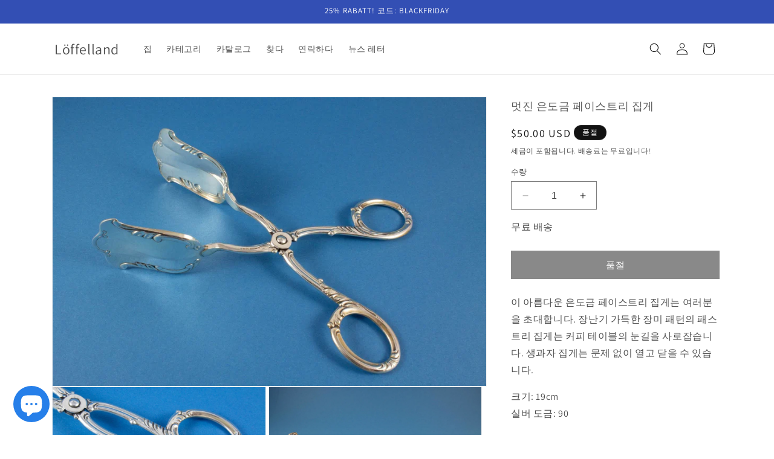

--- FILE ---
content_type: text/html; charset=utf-8
request_url: https://loeffelland.com/ko/products/wunderschone-versilberte-17921
body_size: 62590
content:
<!doctype html>
<html class="no-js" lang="ko">
  <head>
    <meta charset="utf-8">
    <meta http-equiv="X-UA-Compatible" content="IE=edge">
    <meta name="viewport" content="width=device-width,initial-scale=1">
    <meta name="theme-color" content="">
    <link rel="canonical" href="https://loeffelland.com/ko/products/wunderschone-versilberte-17921"><link rel="icon" type="image/png" href="//loeffelland.com/cdn/shop/files/Logo_180x180_a850906d-c763-407b-a445-8419450e1ece.png?crop=center&height=32&v=1634395672&width=32"><link rel="preconnect" href="https://fonts.shopifycdn.com" crossorigin><title>
      멋진 은도금 페이스트리 집게 - Spoonland
 &ndash; Löffelland</title>

    
      <meta name="description" content="Löffelland의 아름다운 은도금 페이스트리 집게!">
    

    

<meta property="og:site_name" content="Löffelland">
<meta property="og:url" content="https://loeffelland.com/ko/products/wunderschone-versilberte-17921">
<meta property="og:title" content="멋진 은도금 페이스트리 집게 - Spoonland">
<meta property="og:type" content="product">
<meta property="og:description" content="Löffelland의 아름다운 은도금 페이스트리 집게!"><meta property="og:image" content="http://loeffelland.com/cdn/shop/products/wunderschone-versilberte-gebackzange-354439.jpg?v=1636623648">
  <meta property="og:image:secure_url" content="https://loeffelland.com/cdn/shop/products/wunderschone-versilberte-gebackzange-354439.jpg?v=1636623648">
  <meta property="og:image:width" content="2048">
  <meta property="og:image:height" content="1365"><meta property="og:price:amount" content="50.00">
  <meta property="og:price:currency" content="USD"><meta name="twitter:card" content="summary_large_image">
<meta name="twitter:title" content="멋진 은도금 페이스트리 집게 - Spoonland">
<meta name="twitter:description" content="Löffelland의 아름다운 은도금 페이스트리 집게!">


    <script src="//loeffelland.com/cdn/shop/t/3/assets/constants.js?v=58251544750838685771701036342" defer="defer"></script>
    <script src="//loeffelland.com/cdn/shop/t/3/assets/pubsub.js?v=158357773527763999511701036343" defer="defer"></script>
    <script src="//loeffelland.com/cdn/shop/t/3/assets/global.js?v=40820548392383841591701036342" defer="defer"></script><script src="//loeffelland.com/cdn/shop/t/3/assets/animations.js?v=88693664871331136111701036342" defer="defer"></script><script>window.performance && window.performance.mark && window.performance.mark('shopify.content_for_header.start');</script><meta name="google-site-verification" content="xSIC6-p8lEGylIChPeGFqAvbI-UAxYn_Ut_0kn_1PvM">
<meta name="facebook-domain-verification" content="091h67c7xfjqcovv61zn2yrn1cf4dk">
<meta name="facebook-domain-verification" content="juxfnxyiipmug28jozgeg3gvjduve8">
<meta name="google-site-verification" content="9iY6-e_LqnqraJszG0KMDCVLIDBqHfdGtKfzSWDXluk">
<meta name="facebook-domain-verification" content="lal76qp1guvj58x54y9kyh5ztdi6bc">
<meta id="shopify-digital-wallet" name="shopify-digital-wallet" content="/60472852707/digital_wallets/dialog">
<meta name="shopify-checkout-api-token" content="ffda34c1f4156673df2c6b35483446f4">
<meta id="in-context-paypal-metadata" data-shop-id="60472852707" data-venmo-supported="false" data-environment="production" data-locale="en_US" data-paypal-v4="true" data-currency="USD">
<link rel="alternate" hreflang="x-default" href="https://loeffelland.de/products/wunderschone-versilberte-17921">
<link rel="alternate" hreflang="en" href="https://loeffelland.de/en/products/wunderschone-versilberte-17921">
<link rel="alternate" hreflang="fr" href="https://loeffelland.de/fr/products/wunderschone-versilberte-17921">
<link rel="alternate" hreflang="es" href="https://loeffelland.de/es/products/wunderschone-versilberte-17921">
<link rel="alternate" hreflang="ja" href="https://loeffelland.de/ja/products/wunderschone-versilberte-17921">
<link rel="alternate" hreflang="ko" href="https://loeffelland.de/ko/products/wunderschone-versilberte-17921">
<link rel="alternate" hreflang="de-US" href="https://loeffelland.com/products/wunderschone-versilberte-17921">
<link rel="alternate" hreflang="fr-US" href="https://loeffelland.com/fr/products/wunderschone-versilberte-17921">
<link rel="alternate" hreflang="ja-US" href="https://loeffelland.com/ja/products/wunderschone-versilberte-17921">
<link rel="alternate" hreflang="ko-US" href="https://loeffelland.com/ko/products/wunderschone-versilberte-17921">
<link rel="alternate" hreflang="es-US" href="https://loeffelland.com/es/products/wunderschone-versilberte-17921">
<link rel="alternate" hreflang="en-US" href="https://loeffelland.com/en/products/wunderschone-versilberte-17921">
<link rel="alternate" type="application/json+oembed" href="https://loeffelland.com/ko/products/wunderschone-versilberte-17921.oembed">
<script async="async" src="/checkouts/internal/preloads.js?locale=ko-US"></script>
<link rel="preconnect" href="https://shop.app" crossorigin="anonymous">
<script async="async" src="https://shop.app/checkouts/internal/preloads.js?locale=ko-US&shop_id=60472852707" crossorigin="anonymous"></script>
<script id="apple-pay-shop-capabilities" type="application/json">{"shopId":60472852707,"countryCode":"DE","currencyCode":"USD","merchantCapabilities":["supports3DS"],"merchantId":"gid:\/\/shopify\/Shop\/60472852707","merchantName":"Löffelland","requiredBillingContactFields":["postalAddress","email"],"requiredShippingContactFields":["postalAddress","email"],"shippingType":"shipping","supportedNetworks":["visa","maestro","masterCard","amex"],"total":{"type":"pending","label":"Löffelland","amount":"1.00"},"shopifyPaymentsEnabled":true,"supportsSubscriptions":true}</script>
<script id="shopify-features" type="application/json">{"accessToken":"ffda34c1f4156673df2c6b35483446f4","betas":["rich-media-storefront-analytics"],"domain":"loeffelland.com","predictiveSearch":true,"shopId":60472852707,"locale":"ko"}</script>
<script>var Shopify = Shopify || {};
Shopify.shop = "loffelland.myshopify.com";
Shopify.locale = "ko";
Shopify.currency = {"active":"USD","rate":"1.1792322"};
Shopify.country = "US";
Shopify.theme = {"name":"Aktualisierte Kopie von Dawn","id":145788371212,"schema_name":"Dawn","schema_version":"12.0.0","theme_store_id":887,"role":"main"};
Shopify.theme.handle = "null";
Shopify.theme.style = {"id":null,"handle":null};
Shopify.cdnHost = "loeffelland.com/cdn";
Shopify.routes = Shopify.routes || {};
Shopify.routes.root = "/ko/";</script>
<script type="module">!function(o){(o.Shopify=o.Shopify||{}).modules=!0}(window);</script>
<script>!function(o){function n(){var o=[];function n(){o.push(Array.prototype.slice.apply(arguments))}return n.q=o,n}var t=o.Shopify=o.Shopify||{};t.loadFeatures=n(),t.autoloadFeatures=n()}(window);</script>
<script>
  window.ShopifyPay = window.ShopifyPay || {};
  window.ShopifyPay.apiHost = "shop.app\/pay";
  window.ShopifyPay.redirectState = null;
</script>
<script id="shop-js-analytics" type="application/json">{"pageType":"product"}</script>
<script defer="defer" async type="module" src="//loeffelland.com/cdn/shopifycloud/shop-js/modules/v2/client.init-shop-cart-sync_rALoJYMG.ko.esm.js"></script>
<script defer="defer" async type="module" src="//loeffelland.com/cdn/shopifycloud/shop-js/modules/v2/chunk.common_BXunr26_.esm.js"></script>
<script type="module">
  await import("//loeffelland.com/cdn/shopifycloud/shop-js/modules/v2/client.init-shop-cart-sync_rALoJYMG.ko.esm.js");
await import("//loeffelland.com/cdn/shopifycloud/shop-js/modules/v2/chunk.common_BXunr26_.esm.js");

  window.Shopify.SignInWithShop?.initShopCartSync?.({"fedCMEnabled":true,"windoidEnabled":true});

</script>
<script>
  window.Shopify = window.Shopify || {};
  if (!window.Shopify.featureAssets) window.Shopify.featureAssets = {};
  window.Shopify.featureAssets['shop-js'] = {"shop-cart-sync":["modules/v2/client.shop-cart-sync_Dt_xImHv.ko.esm.js","modules/v2/chunk.common_BXunr26_.esm.js"],"init-windoid":["modules/v2/client.init-windoid_1-oPO89T.ko.esm.js","modules/v2/chunk.common_BXunr26_.esm.js"],"shop-cash-offers":["modules/v2/client.shop-cash-offers_DM6rbqZs.ko.esm.js","modules/v2/chunk.common_BXunr26_.esm.js","modules/v2/chunk.modal_BSQNxF7_.esm.js"],"init-fed-cm":["modules/v2/client.init-fed-cm_C-yUzOEu.ko.esm.js","modules/v2/chunk.common_BXunr26_.esm.js"],"shop-toast-manager":["modules/v2/client.shop-toast-manager_cRygdnOe.ko.esm.js","modules/v2/chunk.common_BXunr26_.esm.js"],"shop-button":["modules/v2/client.shop-button_rdZd8QB4.ko.esm.js","modules/v2/chunk.common_BXunr26_.esm.js"],"avatar":["modules/v2/client.avatar_BTnouDA3.ko.esm.js"],"init-shop-email-lookup-coordinator":["modules/v2/client.init-shop-email-lookup-coordinator_D8zoG98j.ko.esm.js","modules/v2/chunk.common_BXunr26_.esm.js"],"init-shop-cart-sync":["modules/v2/client.init-shop-cart-sync_rALoJYMG.ko.esm.js","modules/v2/chunk.common_BXunr26_.esm.js"],"shop-login-button":["modules/v2/client.shop-login-button_C0oQW_cX.ko.esm.js","modules/v2/chunk.common_BXunr26_.esm.js","modules/v2/chunk.modal_BSQNxF7_.esm.js"],"pay-button":["modules/v2/client.pay-button_BcVpIicw.ko.esm.js","modules/v2/chunk.common_BXunr26_.esm.js"],"init-shop-for-new-customer-accounts":["modules/v2/client.init-shop-for-new-customer-accounts_Cgt47vsM.ko.esm.js","modules/v2/client.shop-login-button_C0oQW_cX.ko.esm.js","modules/v2/chunk.common_BXunr26_.esm.js","modules/v2/chunk.modal_BSQNxF7_.esm.js"],"init-customer-accounts-sign-up":["modules/v2/client.init-customer-accounts-sign-up_BO2zSJJC.ko.esm.js","modules/v2/client.shop-login-button_C0oQW_cX.ko.esm.js","modules/v2/chunk.common_BXunr26_.esm.js","modules/v2/chunk.modal_BSQNxF7_.esm.js"],"shop-follow-button":["modules/v2/client.shop-follow-button_CbaqKOlY.ko.esm.js","modules/v2/chunk.common_BXunr26_.esm.js","modules/v2/chunk.modal_BSQNxF7_.esm.js"],"checkout-modal":["modules/v2/client.checkout-modal_hJ-wnBvw.ko.esm.js","modules/v2/chunk.common_BXunr26_.esm.js","modules/v2/chunk.modal_BSQNxF7_.esm.js"],"init-customer-accounts":["modules/v2/client.init-customer-accounts_DhD4rzsI.ko.esm.js","modules/v2/client.shop-login-button_C0oQW_cX.ko.esm.js","modules/v2/chunk.common_BXunr26_.esm.js","modules/v2/chunk.modal_BSQNxF7_.esm.js"],"lead-capture":["modules/v2/client.lead-capture_CJOhvL8K.ko.esm.js","modules/v2/chunk.common_BXunr26_.esm.js","modules/v2/chunk.modal_BSQNxF7_.esm.js"],"shop-login":["modules/v2/client.shop-login_BXqTK2cS.ko.esm.js","modules/v2/chunk.common_BXunr26_.esm.js","modules/v2/chunk.modal_BSQNxF7_.esm.js"],"payment-terms":["modules/v2/client.payment-terms_DFi3A1XM.ko.esm.js","modules/v2/chunk.common_BXunr26_.esm.js","modules/v2/chunk.modal_BSQNxF7_.esm.js"]};
</script>
<script>(function() {
  var isLoaded = false;
  function asyncLoad() {
    if (isLoaded) return;
    isLoaded = true;
    var urls = ["https:\/\/gdprcdn.b-cdn.net\/js\/gdpr_cookie_consent.min.js?shop=loffelland.myshopify.com","https:\/\/cdn.nfcube.com\/648f42bfe35cc0c5ed514bfe6982f221.js?shop=loffelland.myshopify.com","https:\/\/cdn.jsdelivr.net\/gh\/apphq\/slidecart-dist@master\/slidecarthq-forward.js?4\u0026shop=loffelland.myshopify.com","https:\/\/loeffelland.de\/apps\/giraffly-trust\/trust-worker-11d3718a71d6634dbe278a96329579694bd55f14.js?v=20221221043655\u0026shop=loffelland.myshopify.com"];
    for (var i = 0; i < urls.length; i++) {
      var s = document.createElement('script');
      s.type = 'text/javascript';
      s.async = true;
      s.src = urls[i];
      var x = document.getElementsByTagName('script')[0];
      x.parentNode.insertBefore(s, x);
    }
  };
  if(window.attachEvent) {
    window.attachEvent('onload', asyncLoad);
  } else {
    window.addEventListener('load', asyncLoad, false);
  }
})();</script>
<script id="__st">var __st={"a":60472852707,"offset":3600,"reqid":"56aaa93a-7b17-4496-a381-e4a035c106b8-1762751755","pageurl":"loeffelland.com\/ko\/products\/wunderschone-versilberte-17921","u":"afb1c9f87926","p":"product","rtyp":"product","rid":7428359913699};</script>
<script>window.ShopifyPaypalV4VisibilityTracking = true;</script>
<script id="captcha-bootstrap">!function(){'use strict';const t='contact',e='account',n='new_comment',o=[[t,t],['blogs',n],['comments',n],[t,'customer']],c=[[e,'customer_login'],[e,'guest_login'],[e,'recover_customer_password'],[e,'create_customer']],r=t=>t.map((([t,e])=>`form[action*='/${t}']:not([data-nocaptcha='true']) input[name='form_type'][value='${e}']`)).join(','),a=t=>()=>t?[...document.querySelectorAll(t)].map((t=>t.form)):[];function s(){const t=[...o],e=r(t);return a(e)}const i='password',u='form_key',d=['recaptcha-v3-token','g-recaptcha-response','h-captcha-response',i],f=()=>{try{return window.sessionStorage}catch{return}},m='__shopify_v',_=t=>t.elements[u];function p(t,e,n=!1){try{const o=window.sessionStorage,c=JSON.parse(o.getItem(e)),{data:r}=function(t){const{data:e,action:n}=t;return t[m]||n?{data:e,action:n}:{data:t,action:n}}(c);for(const[e,n]of Object.entries(r))t.elements[e]&&(t.elements[e].value=n);n&&o.removeItem(e)}catch(o){console.error('form repopulation failed',{error:o})}}const l='form_type',E='cptcha';function T(t){t.dataset[E]=!0}const w=window,h=w.document,L='Shopify',v='ce_forms',y='captcha';let A=!1;((t,e)=>{const n=(g='f06e6c50-85a8-45c8-87d0-21a2b65856fe',I='https://cdn.shopify.com/shopifycloud/storefront-forms-hcaptcha/ce_storefront_forms_captcha_hcaptcha.v1.5.2.iife.js',D={infoText:'hCaptcha에 의해 보호됨',privacyText:'개인정보 보호',termsText:'약관'},(t,e,n)=>{const o=w[L][v],c=o.bindForm;if(c)return c(t,g,e,D).then(n);var r;o.q.push([[t,g,e,D],n]),r=I,A||(h.body.append(Object.assign(h.createElement('script'),{id:'captcha-provider',async:!0,src:r})),A=!0)});var g,I,D;w[L]=w[L]||{},w[L][v]=w[L][v]||{},w[L][v].q=[],w[L][y]=w[L][y]||{},w[L][y].protect=function(t,e){n(t,void 0,e),T(t)},Object.freeze(w[L][y]),function(t,e,n,w,h,L){const[v,y,A,g]=function(t,e,n){const i=e?o:[],u=t?c:[],d=[...i,...u],f=r(d),m=r(i),_=r(d.filter((([t,e])=>n.includes(e))));return[a(f),a(m),a(_),s()]}(w,h,L),I=t=>{const e=t.target;return e instanceof HTMLFormElement?e:e&&e.form},D=t=>v().includes(t);t.addEventListener('submit',(t=>{const e=I(t);if(!e)return;const n=D(e)&&!e.dataset.hcaptchaBound&&!e.dataset.recaptchaBound,o=_(e),c=g().includes(e)&&(!o||!o.value);(n||c)&&t.preventDefault(),c&&!n&&(function(t){try{if(!f())return;!function(t){const e=f();if(!e)return;const n=_(t);if(!n)return;const o=n.value;o&&e.removeItem(o)}(t);const e=Array.from(Array(32),(()=>Math.random().toString(36)[2])).join('');!function(t,e){_(t)||t.append(Object.assign(document.createElement('input'),{type:'hidden',name:u})),t.elements[u].value=e}(t,e),function(t,e){const n=f();if(!n)return;const o=[...t.querySelectorAll(`input[type='${i}']`)].map((({name:t})=>t)),c=[...d,...o],r={};for(const[a,s]of new FormData(t).entries())c.includes(a)||(r[a]=s);n.setItem(e,JSON.stringify({[m]:1,action:t.action,data:r}))}(t,e)}catch(e){console.error('failed to persist form',e)}}(e),e.submit())}));const S=(t,e)=>{t&&!t.dataset[E]&&(n(t,e.some((e=>e===t))),T(t))};for(const o of['focusin','change'])t.addEventListener(o,(t=>{const e=I(t);D(e)&&S(e,y())}));const B=e.get('form_key'),M=e.get(l),P=B&&M;t.addEventListener('DOMContentLoaded',(()=>{const t=y();if(P)for(const e of t)e.elements[l].value===M&&p(e,B);[...new Set([...A(),...v().filter((t=>'true'===t.dataset.shopifyCaptcha))])].forEach((e=>S(e,t)))}))}(h,new URLSearchParams(w.location.search),n,t,e,['guest_login'])})(!0,!0)}();</script>
<script integrity="sha256-52AcMU7V7pcBOXWImdc/TAGTFKeNjmkeM1Pvks/DTgc=" data-source-attribution="shopify.loadfeatures" defer="defer" src="//loeffelland.com/cdn/shopifycloud/storefront/assets/storefront/load_feature-81c60534.js" crossorigin="anonymous"></script>
<script crossorigin="anonymous" defer="defer" src="//loeffelland.com/cdn/shopifycloud/storefront/assets/shopify_pay/storefront-65b4c6d7.js?v=20250812"></script>
<script data-source-attribution="shopify.dynamic_checkout.dynamic.init">var Shopify=Shopify||{};Shopify.PaymentButton=Shopify.PaymentButton||{isStorefrontPortableWallets:!0,init:function(){window.Shopify.PaymentButton.init=function(){};var t=document.createElement("script");t.src="https://loeffelland.com/cdn/shopifycloud/portable-wallets/latest/portable-wallets.ko.js",t.type="module",document.head.appendChild(t)}};
</script>
<script data-source-attribution="shopify.dynamic_checkout.buyer_consent">
  function portableWalletsHideBuyerConsent(e){var t=document.getElementById("shopify-buyer-consent"),n=document.getElementById("shopify-subscription-policy-button");t&&n&&(t.classList.add("hidden"),t.setAttribute("aria-hidden","true"),n.removeEventListener("click",e))}function portableWalletsShowBuyerConsent(e){var t=document.getElementById("shopify-buyer-consent"),n=document.getElementById("shopify-subscription-policy-button");t&&n&&(t.classList.remove("hidden"),t.removeAttribute("aria-hidden"),n.addEventListener("click",e))}window.Shopify?.PaymentButton&&(window.Shopify.PaymentButton.hideBuyerConsent=portableWalletsHideBuyerConsent,window.Shopify.PaymentButton.showBuyerConsent=portableWalletsShowBuyerConsent);
</script>
<script data-source-attribution="shopify.dynamic_checkout.cart.bootstrap">document.addEventListener("DOMContentLoaded",(function(){function t(){return document.querySelector("shopify-accelerated-checkout-cart, shopify-accelerated-checkout")}if(t())Shopify.PaymentButton.init();else{new MutationObserver((function(e,n){t()&&(Shopify.PaymentButton.init(),n.disconnect())})).observe(document.body,{childList:!0,subtree:!0})}}));
</script>
<link id="shopify-accelerated-checkout-styles" rel="stylesheet" media="screen" href="https://loeffelland.com/cdn/shopifycloud/portable-wallets/latest/accelerated-checkout-backwards-compat.css" crossorigin="anonymous">
<style id="shopify-accelerated-checkout-cart">
        #shopify-buyer-consent {
  margin-top: 1em;
  display: inline-block;
  width: 100%;
}

#shopify-buyer-consent.hidden {
  display: none;
}

#shopify-subscription-policy-button {
  background: none;
  border: none;
  padding: 0;
  text-decoration: underline;
  font-size: inherit;
  cursor: pointer;
}

#shopify-subscription-policy-button::before {
  box-shadow: none;
}

      </style>
<script id="sections-script" data-sections="header" defer="defer" src="//loeffelland.com/cdn/shop/t/3/compiled_assets/scripts.js?1476"></script>
<script>window.performance && window.performance.mark && window.performance.mark('shopify.content_for_header.end');</script>


    <style data-shopify>
      @font-face {
  font-family: Assistant;
  font-weight: 400;
  font-style: normal;
  font-display: swap;
  src: url("//loeffelland.com/cdn/fonts/assistant/assistant_n4.9120912a469cad1cc292572851508ca49d12e768.woff2") format("woff2"),
       url("//loeffelland.com/cdn/fonts/assistant/assistant_n4.6e9875ce64e0fefcd3f4446b7ec9036b3ddd2985.woff") format("woff");
}

      @font-face {
  font-family: Assistant;
  font-weight: 700;
  font-style: normal;
  font-display: swap;
  src: url("//loeffelland.com/cdn/fonts/assistant/assistant_n7.bf44452348ec8b8efa3aa3068825305886b1c83c.woff2") format("woff2"),
       url("//loeffelland.com/cdn/fonts/assistant/assistant_n7.0c887fee83f6b3bda822f1150b912c72da0f7b64.woff") format("woff");
}

      
      
      @font-face {
  font-family: Assistant;
  font-weight: 400;
  font-style: normal;
  font-display: swap;
  src: url("//loeffelland.com/cdn/fonts/assistant/assistant_n4.9120912a469cad1cc292572851508ca49d12e768.woff2") format("woff2"),
       url("//loeffelland.com/cdn/fonts/assistant/assistant_n4.6e9875ce64e0fefcd3f4446b7ec9036b3ddd2985.woff") format("woff");
}


      
        :root,
        .color-background-1 {
          --color-background: 255,255,255;
        
          --gradient-background: #ffffff;
        

        

        --color-foreground: 18,18,18;
        --color-background-contrast: 191,191,191;
        --color-shadow: 18,18,18;
        --color-button: 18,18,18;
        --color-button-text: 255,255,255;
        --color-secondary-button: 255,255,255;
        --color-secondary-button-text: 18,18,18;
        --color-link: 18,18,18;
        --color-badge-foreground: 18,18,18;
        --color-badge-background: 255,255,255;
        --color-badge-border: 18,18,18;
        --payment-terms-background-color: rgb(255 255 255);
      }
      
        
        .color-background-2 {
          --color-background: 243,243,243;
        
          --gradient-background: #f3f3f3;
        

        

        --color-foreground: 18,18,18;
        --color-background-contrast: 179,179,179;
        --color-shadow: 18,18,18;
        --color-button: 18,18,18;
        --color-button-text: 243,243,243;
        --color-secondary-button: 243,243,243;
        --color-secondary-button-text: 18,18,18;
        --color-link: 18,18,18;
        --color-badge-foreground: 18,18,18;
        --color-badge-background: 243,243,243;
        --color-badge-border: 18,18,18;
        --payment-terms-background-color: rgb(243 243 243);
      }
      
        
        .color-inverse {
          --color-background: 18,18,18;
        
          --gradient-background: #121212;
        

        

        --color-foreground: 255,255,255;
        --color-background-contrast: 146,146,146;
        --color-shadow: 18,18,18;
        --color-button: 255,255,255;
        --color-button-text: 18,18,18;
        --color-secondary-button: 18,18,18;
        --color-secondary-button-text: 255,255,255;
        --color-link: 255,255,255;
        --color-badge-foreground: 255,255,255;
        --color-badge-background: 18,18,18;
        --color-badge-border: 255,255,255;
        --payment-terms-background-color: rgb(18 18 18);
      }
      
        
        .color-accent-1 {
          --color-background: 18,18,18;
        
          --gradient-background: #121212;
        

        

        --color-foreground: 255,255,255;
        --color-background-contrast: 146,146,146;
        --color-shadow: 18,18,18;
        --color-button: 255,255,255;
        --color-button-text: 18,18,18;
        --color-secondary-button: 18,18,18;
        --color-secondary-button-text: 255,255,255;
        --color-link: 255,255,255;
        --color-badge-foreground: 255,255,255;
        --color-badge-background: 18,18,18;
        --color-badge-border: 255,255,255;
        --payment-terms-background-color: rgb(18 18 18);
      }
      
        
        .color-accent-2 {
          --color-background: 51,79,180;
        
          --gradient-background: #334fb4;
        

        

        --color-foreground: 255,255,255;
        --color-background-contrast: 23,35,81;
        --color-shadow: 18,18,18;
        --color-button: 255,255,255;
        --color-button-text: 51,79,180;
        --color-secondary-button: 51,79,180;
        --color-secondary-button-text: 255,255,255;
        --color-link: 255,255,255;
        --color-badge-foreground: 255,255,255;
        --color-badge-background: 51,79,180;
        --color-badge-border: 255,255,255;
        --payment-terms-background-color: rgb(51 79 180);
      }
      

      body, .color-background-1, .color-background-2, .color-inverse, .color-accent-1, .color-accent-2 {
        color: rgba(var(--color-foreground), 0.75);
        background-color: rgb(var(--color-background));
      }

      :root {
        --font-body-family: Assistant, sans-serif;
        --font-body-style: normal;
        --font-body-weight: 400;
        --font-body-weight-bold: 700;

        --font-heading-family: Assistant, sans-serif;
        --font-heading-style: normal;
        --font-heading-weight: 400;

        --font-body-scale: 1.0;
        --font-heading-scale: 1.0;

        --media-padding: px;
        --media-border-opacity: 0.05;
        --media-border-width: 1px;
        --media-radius: 0px;
        --media-shadow-opacity: 0.0;
        --media-shadow-horizontal-offset: 0px;
        --media-shadow-vertical-offset: 0px;
        --media-shadow-blur-radius: 0px;
        --media-shadow-visible: 0;

        --page-width: 120rem;
        --page-width-margin: 0rem;

        --product-card-image-padding: 0.0rem;
        --product-card-corner-radius: 0.0rem;
        --product-card-text-alignment: left;
        --product-card-border-width: 0.0rem;
        --product-card-border-opacity: 0.0;
        --product-card-shadow-opacity: 0.1;
        --product-card-shadow-visible: 1;
        --product-card-shadow-horizontal-offset: 0.0rem;
        --product-card-shadow-vertical-offset: 0.0rem;
        --product-card-shadow-blur-radius: 0.0rem;

        --collection-card-image-padding: 0.0rem;
        --collection-card-corner-radius: 0.0rem;
        --collection-card-text-alignment: left;
        --collection-card-border-width: 0.0rem;
        --collection-card-border-opacity: 0.0;
        --collection-card-shadow-opacity: 0.1;
        --collection-card-shadow-visible: 1;
        --collection-card-shadow-horizontal-offset: 0.0rem;
        --collection-card-shadow-vertical-offset: 0.0rem;
        --collection-card-shadow-blur-radius: 0.0rem;

        --blog-card-image-padding: 0.0rem;
        --blog-card-corner-radius: 0.0rem;
        --blog-card-text-alignment: left;
        --blog-card-border-width: 0.0rem;
        --blog-card-border-opacity: 0.0;
        --blog-card-shadow-opacity: 0.1;
        --blog-card-shadow-visible: 1;
        --blog-card-shadow-horizontal-offset: 0.0rem;
        --blog-card-shadow-vertical-offset: 0.0rem;
        --blog-card-shadow-blur-radius: 0.0rem;

        --badge-corner-radius: 4.0rem;

        --popup-border-width: 1px;
        --popup-border-opacity: 0.1;
        --popup-corner-radius: 0px;
        --popup-shadow-opacity: 0.0;
        --popup-shadow-horizontal-offset: 0px;
        --popup-shadow-vertical-offset: 0px;
        --popup-shadow-blur-radius: 0px;

        --drawer-border-width: 1px;
        --drawer-border-opacity: 0.1;
        --drawer-shadow-opacity: 0.0;
        --drawer-shadow-horizontal-offset: 0px;
        --drawer-shadow-vertical-offset: 0px;
        --drawer-shadow-blur-radius: 0px;

        --spacing-sections-desktop: 0px;
        --spacing-sections-mobile: 0px;

        --grid-desktop-vertical-spacing: 8px;
        --grid-desktop-horizontal-spacing: 8px;
        --grid-mobile-vertical-spacing: 4px;
        --grid-mobile-horizontal-spacing: 4px;

        --text-boxes-border-opacity: 0.0;
        --text-boxes-border-width: 0px;
        --text-boxes-radius: 0px;
        --text-boxes-shadow-opacity: 0.0;
        --text-boxes-shadow-visible: 0;
        --text-boxes-shadow-horizontal-offset: 0px;
        --text-boxes-shadow-vertical-offset: 0px;
        --text-boxes-shadow-blur-radius: 0px;

        --buttons-radius: 0px;
        --buttons-radius-outset: 0px;
        --buttons-border-width: 1px;
        --buttons-border-opacity: 1.0;
        --buttons-shadow-opacity: 0.0;
        --buttons-shadow-visible: 0;
        --buttons-shadow-horizontal-offset: 0px;
        --buttons-shadow-vertical-offset: 0px;
        --buttons-shadow-blur-radius: 0px;
        --buttons-border-offset: 0px;

        --inputs-radius: 0px;
        --inputs-border-width: 1px;
        --inputs-border-opacity: 0.55;
        --inputs-shadow-opacity: 0.0;
        --inputs-shadow-horizontal-offset: 0px;
        --inputs-margin-offset: 0px;
        --inputs-shadow-vertical-offset: 0px;
        --inputs-shadow-blur-radius: 0px;
        --inputs-radius-outset: 0px;

        --variant-pills-radius: 40px;
        --variant-pills-border-width: 1px;
        --variant-pills-border-opacity: 0.55;
        --variant-pills-shadow-opacity: 0.0;
        --variant-pills-shadow-horizontal-offset: 0px;
        --variant-pills-shadow-vertical-offset: 0px;
        --variant-pills-shadow-blur-radius: 0px;
      }

      *,
      *::before,
      *::after {
        box-sizing: inherit;
      }

      html {
        box-sizing: border-box;
        font-size: calc(var(--font-body-scale) * 62.5%);
        height: 100%;
      }

      body {
        display: grid;
        grid-template-rows: auto auto 1fr auto;
        grid-template-columns: 100%;
        min-height: 100%;
        margin: 0;
        font-size: 1.5rem;
        letter-spacing: 0.06rem;
        line-height: calc(1 + 0.8 / var(--font-body-scale));
        font-family: var(--font-body-family);
        font-style: var(--font-body-style);
        font-weight: var(--font-body-weight);
      }

      @media screen and (min-width: 750px) {
        body {
          font-size: 1.6rem;
        }
      }
    </style>

    <link href="//loeffelland.com/cdn/shop/t/3/assets/base.css?v=22615539281115885671701036342" rel="stylesheet" type="text/css" media="all" />
<link rel="preload" as="font" href="//loeffelland.com/cdn/fonts/assistant/assistant_n4.9120912a469cad1cc292572851508ca49d12e768.woff2" type="font/woff2" crossorigin><link rel="preload" as="font" href="//loeffelland.com/cdn/fonts/assistant/assistant_n4.9120912a469cad1cc292572851508ca49d12e768.woff2" type="font/woff2" crossorigin><link href="//loeffelland.com/cdn/shop/t/3/assets/component-localization-form.css?v=143319823105703127341701036342" rel="stylesheet" type="text/css" media="all" />
      <script src="//loeffelland.com/cdn/shop/t/3/assets/localization-form.js?v=161644695336821385561701036342" defer="defer"></script><link
        rel="stylesheet"
        href="//loeffelland.com/cdn/shop/t/3/assets/component-predictive-search.css?v=118923337488134913561701036342"
        media="print"
        onload="this.media='all'"
      ><script>
      document.documentElement.className = document.documentElement.className.replace('no-js', 'js');
      if (Shopify.designMode) {
        document.documentElement.classList.add('shopify-design-mode');
      }
    </script>
  <!-- BEGIN app block: shopify://apps/consentmo-gdpr/blocks/gdpr_cookie_consent/4fbe573f-a377-4fea-9801-3ee0858cae41 -->


<!-- END app block --><!-- BEGIN app block: shopify://apps/t-lab-ai-language-translate/blocks/custom_translations/b5b83690-efd4-434d-8c6a-a5cef4019faf --><!-- BEGIN app snippet: custom_translation_scripts --><script>
(()=>{var o=/\([0-9]+?\)$/,x=/\r?\n|\r|\t|\xa0|\u200B|\u200E|&nbsp;| /g,v=/<\/?[a-z][\s\S]*>/i,r=/^(https?:\/\/|\/\/)[^\s/$.?#].[^\s]*$/i,S=/\{\{\s*([a-zA-Z_]\w*)\s*\}\}/g,t=/^(https:)?\/\/cdn\.shopify\.com\/(.+)\.(png|jpe?g|gif|webp|svgz?|bmp|tiff?|ico|avif)/i,e=/^(https:)?\/\/cdn\.shopify\.com/i,a=/\b(?:https?|ftp)?:?\/\/?[^\s\/]+\/[^\s]+\.(?:png|jpe?g|gif|webp|svgz?|bmp|tiff?|ico|avif)\b/i,b=/url\(['"]?(.*?)['"]?\)/,m="__label:",i=document.createElement("textarea"),u={t:["src","data-src","data-source","data-href","data-zoom","data-master","data-bg","base-src"],i:["srcset","data-srcset"],o:["href","data-href"],u:["href","data-href","data-src","data-zoom"]},g=16.67,s=function(n){return n.nodeType===Node.ELEMENT_NODE},l=function(n){return n.nodeType===Node.TEXT_NODE};function T(n){return t.test(n.trim())||a.test(n.trim())}function p(n){return(n=>(n=n.trim(),r.test(n)))(n)||e.test(n.trim())}var c=function(n){return null!=n&&"string"==typeof n&&0===n.trim().length};function k(n){return i.innerHTML=n,i.value}function h(n){return A(k(n))}function A(n){return n.trim().replace(o,"").replace(x,"").trim()}var C=1e3;function H(n){n=n.trim().replace(x,"").replace(/&amp;/g,"&").replace(/&gt;/g,">").replace(/&lt;/g,"<").trim();return n.length>C?_(n):n}function E(n){return n.trim().toLowerCase().replace(/^https:/i,"")}function _(n){for(var r=5381,t=0;t<n.length;t++)r=(r<<5)+r^n.charCodeAt(t);return(r>>>0).toString(36)}function f(n){if("trustedTypes"in window&&"sanitize"in HTMLScriptElement)return HTMLScriptElement.sanitize(n);for(var r=document.createElement("template"),t=(r.innerHTML=n,["SCRIPT","IFRAME","OBJECT","EMBED","LINK","META"]),e=/^(on\w+|srcdoc|style)$/i,a=document.createTreeWalker(r.content,NodeFilter.SHOW_ELEMENT),i=a.nextNode();i;i=a.nextNode()){var o=i;if(t.includes(o.nodeName))o.remove();else for(var u=o.attributes.length-1;0<=u;--u)e.test(o.attributes[u].name)&&o.removeAttribute(o.attributes[u].name)}return r.innerHTML}var w=new Set(["img","picture","button","p","a","input"]),d=["div","span","a","p","h1","h2","h3","h4","h5","h6","ul","ol","li"];function y(n,r){for(var t=0,e=d;t<e.length;t++){var a=e[t];if(n.substring(r,r+a.length+1)==="<"+a)return 1}}function M(n,r,t){void 0===t&&(t=20);for(var e=n,a=0;e&&e.parentElement&&a<t;){for(var i=e.parentElement,o=0,u=r;o<u.length;o++)for(var s=u[o],l=0,c=s.l;l<c.length;l++){var f=c[l];switch(f.type){case"class":for(var d=0,v=i.classList;d<v.length;d++){var m=v[d];if(f.value.test(m))return s.label}break;case"id":if(i.id&&f.value.test(i.id))return s.label;break;case"attribute":if(i.hasAttribute(f.name)){if(!f.value)return s.label;var p=i.getAttribute(f.name);if(p&&f.value.test(p))return s.label}}}e=i,a++}return"unknown"}function z(n,r,t){if(1e3<n.length||1e3<r.length)return n===r;for(var e=0,a=0,i=!1;e<n.length&&a<r.length;){for(;" "===n[e]&&(0===e||">"!==n[e-1]);)e++;for(;" "===r[a]&&(0===a||">"!==r[a-1]);)a++;if(y(n,e)){for(;e<n.length&&">"!==n[e];)e++;for(e++;" "===n[e];)e++}if(y(r,a)){for(;a<r.length&&">"!==r[a];)a++;for(a++;" "===r[a];)a++}var o=((n,r,t)=>{for(var e=[0,0],a=Object.keys(t),i=0;i<a.length;i++){var o=a[i],u=t[o];if(n.startsWith(u,r)){e=[u.length,o.length];break}}return e})(r,a,t),u=o[0];if(u)a+=u,e+=o[1];else{if(n[e]!==r[a])return;i=!0,e++,a++}}return i&&e===n.length&&a===r.length}function j(n,r){var t,e,a;"function"==typeof window.fetch&&"AbortController"in window?(t=new AbortController,e=setTimeout(function(){return t.abort()},3e3),fetch(n,{credentials:"same-origin",signal:t.signal}).then(function(n){return clearTimeout(e),n.ok?n.json():Promise.reject(n)}).then(r).catch(console.error)):((a=new XMLHttpRequest).onreadystatechange=function(){4===a.readyState&&200===a.status&&r(JSON.parse(a.responseText))},a.open("GET",n,!0),a.timeout=3e3,a.send())}function D(){var c=/([^\s]+)\.(png|jpe?g|gif|webp|svgz?|bmp|tiff?|ico|avif)$/i,f=/_(\{width\}x*|\{width\}x\{height\}|\d{3,4}x\d{3,4}|\d{3,4}x|x\d{3,4}|pinco|icon|thumb|small|compact|medium|large|grande|original|master)(_crop_\w+)*(@[2-3]x)*(.progressive)*$/i,d=/^(https?|ftp|file):\/\//i;function t(n){var r,t="".concat(n.path).concat(n.v).concat(null!=(t=n.size)?t:"",".").concat(n.m);return n.p&&(t="".concat(n.path).concat(n.p,"/").concat(n.v).concat(null!=(r=n.size)?r:"",".").concat(n.m)),n.host&&(t="".concat(null!=(r=n.protocol)?r:"","//").concat(n.host).concat(t)),n.g&&(t+=n.g),t}return{h:function(n){var r=!0,t=(d.test(n)||n.startsWith("//")||(r=!1,n="https://example.com"+n),r);n.startsWith("//")&&(t=!1,n="https:"+n);try{new URL(n)}catch(n){return null}var e,a,i,o,u,s,n=new URL(n),l=n.pathname.split("/").filter(function(n){return n});return l.length<1||(a=l.pop(),e=null!=(e=l.pop())?e:null,null===(a=a.match(c)))?null:(s=a[1],a=a[2],i=s.match(f),o=s,(u=null)!==i&&(o=s.substring(0,i.index),u=i[0]),s=0<l.length?"/"+l.join("/")+"/":"/",{protocol:t?n.protocol:null,host:r?n.host:null,path:s,g:n.search,p:e,v:o,size:u,m:a,version:n.searchParams.get("v"),width:n.searchParams.get("width")})},T:t,M:function(n){return(n.p?"/".concat(n.p,"/"):"/").concat(n.v,".").concat(n.m)},S:function(n){return(n.p?"/".concat(n.p,"/"):"/").concat(n.v,".").concat(n.m,"?v=").concat(n.version||"0")},k:function(n,r){return t({protocol:r.protocol,host:r.host,path:r.path,g:r.g,p:r.p,v:r.v,size:n.size,m:r.m,version:r.version,width:r.width})}}}var O,I,N={},q={};function L(l,r){var c=new Map,f=new Map,d=new Map,t=new Map,e=new Map,a=new Map,i=new Map,o=function(n){return n.toLowerCase().replace(/[\s\W_]+/g,"")},u=new Set(r.A.map(o)),s=0,v=!1,m=!1,p=D();function g(n,r,t){u.has(o(n))||n&&r&&(t.set(n,r),v=!0)}function n(n,r){if(n&&n.trim()&&0!==c.size){var t=A(n),e=q[t];if(e&&(l.log("dictionary",'Overlapping text: "'.concat(n,'" related to html: "').concat(e,'"')),r)){e=r.outerHTML,r=(l.log("dictionary","Outer html:",e),(n=>{var t,e,a;return!n||!n.trim()||0===d.size?null:(t=H(n),null!=(n=d.get(t))?n:(e=null,a=Number.MAX_SAFE_INTEGER,d.forEach(function(n,r){-1!==r.indexOf(t)&&n.length<a&&(a=(e=n).length)}),e))})(e));if(r)return l.log("dictionary","Found outer html translation:",r),null}e=c.get(t);if(e)return e;var a,i,o,u=n;if(u&&u.trim()&&0!==f.size&&(f.forEach(function(n,r){var t=u.trim().match(r);t&&1<t.length&&!a&&(a=r,i=n,o=t)}),a)&&i&&o){var s=o.slice(1),r=i.match(S);if(r&&r.length===s.length)return r.reduce(function(n,r,t){return n.replace(r,s[t])},i)}}return null}function h(n){if(n&&n.trim()&&0!==d.size){var t=H(n),n=d.get(t);if(null!=n)return n;if(r.C){l.log("dictionary","Using custom html comparison for: ",t);var e=null;if(d.forEach(function(n,r){!e&&z(r,t,N)&&(e=n)}),e)return e}}return null}function w(n){if(n&&n.trim()&&0!==t.size){var r=E(n),r=t.get(r);if(r)return r;r=p.h(n);if(r){n=p.S(r).toLowerCase(),n=t.get(n);if(n)return n;n=p.M(r).toLowerCase(),r=t.get(n);if(r)return r}}return null}function b(n){return!n||!n.trim()||0===e.size||void 0===(n=e.get(A(n)))?null:n}function T(n){return!n||!n.trim()||0===a.size||void 0===(n=a.get(E(n)))?null:n}function y(n){var r;return!n||!n.trim()||0===i.size?null:null!=(r=i.get(A(n)))?r:(r=H(n),void 0!==(n=i.get(r))?n:null)}function M(){var n={H:c,_:f,j:d,D:t,O:e,I:a,N:i,q:v,L:s,R:N};return JSON.stringify(n,function(n,r){return r instanceof Map?Object.fromEntries(r.entries()):r})}return{F:function(n,r){g(n,r,c)},U:function(n,r){n&&r&&(n=new RegExp("^".concat(n,"$"),"s"),f.set(n,r),v=!0)},$:function(n,r){var t;n!==r&&(g((t=k(t=n).trim().replace(x,"").trim()).length>C?_(t):t,r,d),s=Math.max(s,n.length))},J:function(n,r){g(n,r,t),(n=p.h(n))&&(g(p.S(n).toLowerCase(),r,t),g(p.M(n).toLowerCase(),r,t))},P:function(n,r){g(n.replace("[img-alt]","").replace(x,"").trim(),r,e)},G:function(n,r){g(n,r,a)},B:function(n,r){m=!0,g(n,r,i)},W:function(){return l.log("dictionary","Translation dictionaries: ",M),d.forEach(function(n,t){c.forEach(function(n,r){t!==r&&-1!==t.indexOf(r)&&(N[r]=A(n),q[r]=t)})}),l.log("dictionary","appliedTextTranslations: ",JSON.stringify(N)),l.log("dictionary","overlappingTexts: ",JSON.stringify(q)),{q:v,V:m,K:n,X:h,Y:w,Z:b,nn:T,rn:y}}}}function R(n,r,t){function f(n,r){r=n.split(r);return 2===r.length?r[1].trim()?r:[r[0]]:[n]}var d=L(t,r);return n.forEach(function(n){var l,c;n&&(l=n.name,n=n.value,l)&&n&&(c="string"==typeof n?JSON.parse(n):n)&&Object.keys(c).forEach(function(e){if(e){var n,r,t,a=c[e];if(a)if(e!==a)if(l.includes("judge"))t=h(e),d.B(t,a);else if(e.startsWith("[img-alt]"))d.P(e,a);else if(e.startsWith("[img-src]"))n=E(e.replace("[img-src]","")),d.J(n,a);else if(v.test(e))d.$(e,a);else if(T(e))n=E(e),d.J(n,a);else if(p(e))t=E(e),d.G(t,a);else if("/"===(n=(n=e).trim())[0]&&"/"!==n[1]&&(t=E(e),d.G(t,a),t=h(e),d.F(t,a)),S.test(e))(s=(t=e).match(S))&&0<s.length&&(r=t.replace(/[-\/\\^$*+?.()|[\]]/g,"\\$&"),s.forEach(function(n){r=r.replace(n,"(.*)")}),d.U(r,a));else if(e.startsWith(m))t=a.replace(m,""),s=e.replace(m,""),d.F(h(s),t);else{if("product_tags"===l)for(var i=0,o=["_",":"];i<o.length;i++){var u=(n=>{if(e.includes(n)){var r=f(e,n),t=f(a,n);if(r.length===t.length)return r.forEach(function(n,r){n!==t[r]&&(d.F(h(n),t[r]),d.F(h("".concat(n,":")),"".concat(t[r],":")))}),{value:void 0}}})(o[i]);if("object"==typeof u)return u.value}var s=h(e);s!==a&&d.F(s,a)}}})}),d.W()}function F(d,v){var e=[{label:"judge-me",l:[{type:"class",value:/jdgm/i},{type:"id",value:/judge-me/i},{type:"attribute",name:"data-widget-name",value:/review_widget/i}]}],a=D();function m(t,n,e){n.forEach(function(n){var r=t.getAttribute(n);r&&(r=n.includes("href")?e.nn(r):e.K(r))&&t.setAttribute(n,r)})}function p(n,r,t){var e,a=n.getAttribute(r);a&&((e=i(a=E(a.split("&")[0]),t))?n.setAttribute(r,e):(e=t.nn(a))&&n.setAttribute(r,e))}function g(n,r,t){var e=n.getAttribute(r);e&&(e=((n,r)=>{var t=(n=n.split(",").filter(function(n){return null!=n&&""!==n.trim()}).map(function(n){var n=n.trim().split(/\s+/),r=n[0].split("?"),t=r[0],r=r[1],r=r?r.split("&"):[],e=((n,r)=>{for(var t=0;t<n.length;t++)if(r(n[t]))return n[t];return null})(r,function(n){return n.startsWith("v=")}),r=r.filter(function(n){return!n.startsWith("v=")}),n=n[1];return{url:t,version:e,tn:r.join("&"),size:n}}))[0].url;if(t=i(t=n[0].version?"".concat(t,"?").concat(n[0].version):t,r)){var e=a.h(t);if(e)return n.map(function(n){var r=n.url,t=a.h(r);return t&&(r=a.k(t,e)),n.tn&&(t=r.includes("?")?"&":"?",r="".concat(r).concat(t).concat(n.tn)),r=n.size?"".concat(r," ").concat(n.size):r}).join(",")}})(e,t))&&n.setAttribute(r,e)}function i(n,r){var t=a.h(n);return null===t?null:(n=r.Y(n))?null===(n=a.h(n))?null:a.k(t,n):(n=a.M(t),null===(r=r.Y(n))||null===(n=a.h(r))?null:a.k(t,n))}function h(n,r,t){var e,a,i,o;t.en&&(e=n,a=t.an,u.o.forEach(function(n){var r=e.getAttribute(n);if(!r)return!1;!r.startsWith("/")||r.startsWith("//")||r.startsWith(a)||(r="".concat(a).concat(r),e.setAttribute(n,r))})),i=n,t=u.u.slice(),o=r,t.forEach(function(n){var r,t=i.getAttribute(n);t&&(T(t)?(r=o.Y(t))&&i.setAttribute(n,r):(r=o.nn(t))&&i.setAttribute(n,r))})}function w(r,t){var n,e,a,i,o;u.t.forEach(function(n){return p(r,n,t)}),u.i.forEach(function(n){return g(r,n,t)}),e="alt",a=t,(o=(n=r).getAttribute(e))&&((i=a.Z(o))?n.setAttribute(e,i):(i=a.K(o))&&n.setAttribute(e,i))}return{on:function(n){return!(!n||!s(n)||v.un.includes((n=n).tagName.toLowerCase())||n.classList.contains("tl-switcher-container")||(n=n.parentNode)&&["SCRIPT","STYLE"].includes(n.nodeName.toUpperCase()))},sn:function(n){if(l(n)&&null!=(r=n.textContent)&&r.trim()){if(d.V)if("judge-me"===M(n,e,5)){var r=d.rn(n.textContent);if(r)return void(n.textContent=k(r))}var t,r=d.K(n.textContent,n.parentElement||void 0);r&&(t=n.textContent.trim().replace(o,"").trim(),n.textContent=k(n.textContent.replace(t,r)))}},ln:function(n){if(!!c(n.textContent)||!n.innerHTML)return!1;if(d.V&&"judge-me"===M(n,e,5)){var r=d.rn(n.innerHTML);if(r)return n.innerHTML=f(r),!0}r=d.X(n.innerHTML);return!!r&&(n.innerHTML=f(r),!0)},cn:function(n){var r,t,e,a,i,o,u,s,l,c,f;switch(m(n,["data-label","title"],d),n.tagName.toLowerCase()){case"a":h(n,d,v);break;case"input":c=s=d,(f=(l=u=n).getAttribute("type"))&&("submit"===f||"button"===f)&&(f=l.getAttribute("value"),c=c.K(f))&&l.setAttribute("value",c),m(u,["placeholder"],s);break;case"textarea":m(n,["placeholder"],d);break;case"img":w(n,d);break;case"picture":o=d,[].slice.call(n.childNodes).forEach(function(n){if(n.tagName)switch(n.tagName.toLowerCase()){case"source":g(n,"data-srcset",o),g(n,"srcset",o);break;case"img":w(n,o)}});break;case"div":l=f=d,(s=u=c=n)&&(u=u.style.backgroundImage||u.getAttribute("data-bg")||"")&&"none"!==u&&(u=u.match(b))&&u[1]&&(u=u[1],l=l.Y(u))&&(s.style.backgroundImage='url("'.concat(l,'")')),a=c,i=f,["src","data-src","data-bg"].forEach(function(n){return p(a,n,i)}),["data-bgset"].forEach(function(n){return g(a,n,i)}),["data-href"].forEach(function(n){return m(a,[n],i)});break;case"button":t=d,(e=(r=n).getAttribute("value"))&&(t=t.K(e))&&r.setAttribute("value",t);break;case"iframe":e=d,(t=(r=n).getAttribute("src"))&&(e=e.nn(t))&&r.setAttribute("src",e);break;case"video":((n,r)=>{for(var t=["src"],e=0;e<t.length;e++){var a=t[e],i=n.getAttribute(a);if(!i)return;i=r.nn(i);i&&n.setAttribute(a,i)}})(n,d)}},getImageTranslation:function(n){return i(n,d)}}}function U(a,i,o){t=i.fn,e=new WeakMap;var t,e,u={add:function(n){var r=Date.now()+t;e.set(n,r)},has:function(n){var r=null!=(r=e.get(n))?r:0;return!(Date.now()>=r&&(e.delete(n),1))}},s=[],l=[],c=[],f=[],d=2*g,v=3*g;function m(n){var r,t,e;n&&(n.nodeType===Node.TEXT_NODE&&a.on(n.parentElement)?a.sn(n):a.on(n)&&(n=n,a.cn(n),r=w.has(n.tagName.toLowerCase())||(r=(r=n).getBoundingClientRect(),t=window.innerHeight||document.documentElement.clientHeight,e=window.innerWidth||document.documentElement.clientWidth,t=r.top<=t&&0<=r.top+r.height,e=r.left<=e&&0<=r.left+r.width,t&&e),u.has(n)||(r?s:l).push(n)))}function p(n){var r;o.log("messageHandler","Processing element:",n),a.on(n)&&(r=a.ln(n),u.add(n),r||(r=[].slice.call(n.childNodes),o.log("messageHandler","Child nodes:",r),r.forEach(m)))}requestAnimationFrame(function n(){for(var r=performance.now();0<s.length;){var t=s.shift();if(t&&!u.has(t)&&p(t),performance.now()-r>=v)break}requestAnimationFrame(n)}),requestAnimationFrame(function n(){for(var r=performance.now();0<l.length;){var t=l.shift();if(t&&!u.has(t)&&p(t),performance.now()-r>=d)break}requestAnimationFrame(n)}),i.dn&&requestAnimationFrame(function n(){for(var r=performance.now();0<c.length;){var t=c.shift();if(t&&a.cn(t),performance.now()-r>=d)break}requestAnimationFrame(n)}),i.vn&&requestAnimationFrame(function n(){for(var r=performance.now();0<f.length;){var t=f.shift();if(t&&a.sn(t),performance.now()-r>=d)break}requestAnimationFrame(n)});var n={subtree:!0,childList:!0,attributes:i.dn,characterData:i.vn};new MutationObserver(function(n){o.log("observer","Observer:",n);for(var r=0;r<n.length;r++){var t=n[r];switch(t.type){case"childList":t.addedNodes.forEach(m),t.target.childNodes.length<=10&&t.target.childNodes.forEach(m);break;case"attributes":var e=t.target;a.on(e)&&e&&c.push(e);break;case"characterData":i.vn&&(e=t.target)&&e.nodeType===Node.TEXT_NODE&&f.push(e)}}}).observe(document.documentElement,n)}void 0===window.TranslationLab&&(window.TranslationLab={}),window.TranslationLab.CustomTranslations=(O=(()=>{var a;try{a=window.localStorage.getItem("tlab_debug_mode")||null}catch(n){a=null}return{log:function(n,r){for(var t=[],e=2;e<arguments.length;e++)t[e-2]=arguments[e];!a||"observer"===n&&"all"===a||("all"===a||a===n||"custom"===n&&"custom"===a)&&(n=t.map(function(n){if("function"==typeof n)try{return n()}catch(n){return"Error generating parameter: ".concat(n.message)}return n}),console.log.apply(console,[r].concat(n)))}}})(),I=null,{init:function(n,r){var t,e,a,i,o,u,s,l,c,f,d,v;function m(n,r){for(var t=[],e=2;e<arguments.length;e++)t[e-2]=arguments[e];for(var a=0,i=t;a<i.length;a++){var o=i[a];if(o&&void 0!==o[n])return o[n]}return r}n&&!n.isPrimaryLocale&&n.translationsMetadata&&n.translationsMetadata.length&&(t=n.locale,e=n.an,r=r,v=O,a=m("useMessageHandler",!0,d=(d=window.localStorage.getItem("tlab_feature_options"))?JSON.parse(d):null,r),i=m("messageHandlerCooldown",2e3,d,r),o=m("localizeUrls",!1,d,r),u=m("processShadowRoot",!1,d,r),s=m("attributesMutations",!1,d,r),l=m("processCharacterData",!1,d,r),c=m("useCustomHtmlComparison",!1,d,r),f=m("excludedTemplates",[],d,r),d=m("phraseIgnoreList",[],d,r),v.log("dictionary","useMessageHandler:",a),v.log("dictionary","messageHandlerCooldown:",i),v.log("dictionary","localizeUrls:",o),v.log("dictionary","processShadowRoot:",u),v.log("dictionary","attributesMutations:",s),v.log("dictionary","processCharacterData:",l),v.log("dictionary","useCustomHtmlComparison:",c),v.log("dictionary","excludedTemplates:",f),v.log("dictionary","phraseIgnoreList:",d),0<(r={un:["html","head","meta","script","noscript","style","link","canvas","svg","g","path","ellipse","br","hr"],locale:t,an:e,pn:a,fn:i,en:o,gn:u,dn:s,vn:l,C:c,mn:f,A:d}).mn.length&&r.mn.includes(n.template)||(v=R(n.translationsMetadata,r,O),I=F(v,r),v.q&&(r.pn&&U(I,r,O),window.addEventListener("DOMContentLoaded",function(){function e(n){n=/\/products\/(.+?)(\?.+)?$/.exec(n);return n?n[1]:null}var n,r,t,a;(a=document.querySelector(".cbb-frequently-bought-selector-label-name"))&&"true"!==a.getAttribute("translated")&&(n=e(window.location.pathname))&&(r="https://".concat(window.location.host,"/products/").concat(n,".json"),t="https://".concat(window.location.host).concat(window.Shopify.routes.root,"products/").concat(n,".json"),j(r,function(n){a.childNodes.forEach(function(r){r.textContent===n.product.title&&j(t,function(n){r.textContent!==n.product.title&&(r.textContent=n.product.title,a.setAttribute("translated","true"))})})}),document.querySelectorAll('[class*="cbb-frequently-bought-selector-link"]').forEach(function(r){var n,t;"true"!==r.getAttribute("translated")&&(n=r.getAttribute("href"))&&(t=e(n))&&j("https://".concat(window.location.host).concat(window.Shopify.routes.root,"products/").concat(t,".json"),function(n){r.textContent!==n.product.title&&(r.textContent=n.product.title,r.setAttribute("translated","true"))})}))}))))},getImageTranslation:function(n){return O.log("dictionary","translationManager: ",I),I?I.getImageTranslation(n):null}})})();
</script><!-- END app snippet -->

<script>
  (function() {
    var ctx = {
      locale: 'ko',
      isPrimaryLocale: false,
      rootUrl: '/ko',
      translationsMetadata: [{},{"name":"judge-me-product-review","value":null}],
      template: "product",
    };
    var settings = null;
    TranslationLab.CustomTranslations.init(ctx, settings);
  })()
</script>


<!-- END app block --><!-- BEGIN app block: shopify://apps/judge-me-reviews/blocks/judgeme_core/61ccd3b1-a9f2-4160-9fe9-4fec8413e5d8 --><!-- Start of Judge.me Core -->




<link rel="dns-prefetch" href="https://cdnwidget.judge.me">
<link rel="dns-prefetch" href="https://cdn.judge.me">
<link rel="dns-prefetch" href="https://cdn1.judge.me">
<link rel="dns-prefetch" href="https://api.judge.me">

<script data-cfasync='false' class='jdgm-settings-script'>window.jdgmSettings={"pagination":5,"disable_web_reviews":false,"badge_no_review_text":"Keine Bewertungen","badge_n_reviews_text":"{{ n }} Bewertung/Bewertungen","hide_badge_preview_if_no_reviews":true,"badge_hide_text":false,"enforce_center_preview_badge":false,"widget_title":"Kundenbewertungen","widget_open_form_text":"Schreibe eine Bewertung","widget_close_form_text":"Bewertung abbrechen","widget_refresh_page_text":"Seite neuladen","widget_summary_text":"Basierend auf {{ number_of_reviews }} Bewertung/Bewertungen","widget_no_review_text":"Sei der erste der eine Bewertung schreibt","widget_name_field_text":"Name","widget_verified_name_field_text":"Geprüfter Name (öffentlich)","widget_name_placeholder_text":"Geben Sie Ihren Namen ein (öffentlich)","widget_required_field_error_text":"Dieses Feld ist erforderlich.","widget_email_field_text":"E-Mail","widget_verified_email_field_text":"Verifizierte E-Mail (privat, kann nicht bearbeitet werden)","widget_email_placeholder_text":"Geben Sie Ihre E-Mail ein (privat)","widget_email_field_error_text":"Bitte geben Sie eine gültige E-Mail-Adresse ein.","widget_rating_field_text":"Bewertung","widget_review_title_field_text":"Bewertungstitel","widget_review_title_placeholder_text":"Gebe deiner Bewertung einen Titel","widget_review_body_field_text":"Bewertung","widget_review_body_placeholder_text":"Schreiben deiner Kommentar hier","widget_pictures_field_text":"Bild/Video (optional)","widget_submit_review_text":"Bewertung senden","widget_submit_verified_review_text":"Verifizierte Bewertung einreichen","widget_submit_success_msg_with_auto_publish":"Dankeschön! Bitte aktualisieren Sie die Seite in ein paar Augenblicken, um Ihre Bewertung zu sehen. Sie können Ihre Bewertung entfernen oder\nbearbeiten, indem Sie sich bei \u003ca href='https://judge.me/login' target='_blank' rel='nofollow noopener'\u003eJudge.me\u003c/a\u003e anmelden","widget_submit_success_msg_no_auto_publish":"Dankeschön! Ihre Bewertung wird veröffentlicht, sobald sie von der Shop-Verwaltung genehmigt wurde. Sie können Ihre Bewertung entfernen oder bearbeiten, indem Sie sich bei \u003ca href='https://judge.me/login' target='_blank' rel='nofollow noopener'\u003eJudge.me\u003c/a\u003e anmelden","widget_show_default_reviews_out_of_total_text":"Zeigt {{ n_reviews_shown }} von {{ n_reviews }} Bewertungen.","widget_show_all_link_text":"Alles anzeigen","widget_show_less_link_text":"Weniger anzeigen","widget_author_said_text":"{{ reviewer_name }} sagte:","widget_days_text":"vor {{ n }} Tagen ","widget_weeks_text":"vor {{ n }} Woche/Wochen","widget_months_text":"vor {{ n }} Monat/Monaten","widget_years_text":"vor {{ n }} Jahr/Jahren","widget_yesterday_text":"Gestern","widget_today_text":"Heute","widget_replied_text":"\u003e\u003e {{ shop_name }} antwortete:","widget_read_more_text":"Mehr lesen","widget_rating_filter_see_all_text":"Alle Bewertungen ansehen","widget_sorting_most_recent_text":"Neueste","widget_sorting_highest_rating_text":"Höchste Bewertung","widget_sorting_lowest_rating_text":"Niedrigste Bewertung","widget_sorting_with_pictures_text":"Nur Bilder","widget_sorting_most_helpful_text":"Am hilfreichsten","widget_open_question_form_text":"Stelle eine Frage","widget_reviews_subtab_text":"Bewertungen","widget_questions_subtab_text":"Fragen","widget_question_label_text":"Fragen","widget_answer_label_text":"Antwort","widget_question_placeholder_text":"Schreiben Sie Ihre Frage hier","widget_submit_question_text":"Frage senden","widget_question_submit_success_text":"Danke, für ihre Frage! Wir werden Sie benachrichtigen, sobald sie beantwortet wurde.","verified_badge_text":"Verifiziert","verified_badge_placement":"left-of-reviewer-name","widget_hide_border":false,"widget_social_share":false,"all_reviews_include_out_of_store_products":true,"all_reviews_out_of_store_text":"(ausverkauft)","all_reviews_product_name_prefix_text":"über","enable_review_pictures":true,"widget_product_reviews_subtab_text":"Produkt Bewertungen","widget_shop_reviews_subtab_text":"Shop-Bewertungen","widget_write_a_store_review_text":"Eine Shopbewertung schreiben","widget_other_languages_heading":"Bewertungen in Anderen Sprachen","widget_sorting_pictures_first_text":"Bilder zuerst","floating_tab_button_name":"★ Bewertungen","floating_tab_title":"Lassen Sie Kunden für uns sprechen","floating_tab_url":"","floating_tab_url_enabled":false,"all_reviews_text_badge_text":"Kunden bewerten uns {{ shop.metafields.judgeme.all_reviews_rating | round: 1 }}/5 anhand von {{ shop.metafields.judgeme.all_reviews_count }} Bewertungen.","all_reviews_text_badge_text_branded_style":"{{ shop.metafields.judgeme.all_reviews_rating | round: 1 }} von 5 Sternen basierend auf {{ shop.metafields.judgeme.all_reviews_count }} Bewertungen","all_reviews_text_badge_url":"","featured_carousel_title":"Das sagen unsere Kundinnen und Kunden","featured_carousel_count_text":"von {{ n }} Bewertungen","featured_carousel_url":"","verified_count_badge_url":"","picture_reminder_submit_button":"Bilder hochladen","widget_sorting_videos_first_text":"Videos zuerst","widget_review_pending_text":"Ausstehend","remove_microdata_snippet":true,"preview_badge_no_question_text":"Keine Fragen","preview_badge_n_question_text":"{{ number_of_questions }} Frage/Fragen","widget_search_bar_placeholder":"Bewertungen suchen","widget_sorting_verified_only_text":"Nur verifizierte","featured_carousel_theme":"aligned","featured_carousel_show_reviewer":false,"featured_carousel_more_reviews_button_text":"Read more reviews","featured_carousel_view_product_button_text":"Produkt anzeigen","all_reviews_page_load_more_text":"Mehr Bewertungen laden","widget_public_name_text":"öffentlich angezeigt wie","default_reviewer_name_has_non_latin":true,"widget_reviewer_anonymous":"Anonym","medals_widget_title":"Judge.me Bewertungen Medalien","widget_invalid_yt_video_url_error_text":"Kein YouTube-Video-URL","widget_max_length_field_error_text":"Bitte geben Sie nicht mehr als {0} Zeichen ein.","widget_verified_by_shop_text":"Geprüft von Shop","widget_load_with_code_splitting":true,"widget_ugc_title":"Von uns gemacht, von Ihnen geteilt","widget_ugc_subtitle":"Markieren Sie uns, damit Ihr Bild auf unserer Seite erscheint","widget_ugc_primary_button_text":"Jetzt kaufen","widget_ugc_secondary_button_text":"Mehr laden","widget_ugc_reviews_button_text":"Bewertungen ansehen","widget_summary_average_rating_text":"{{ average_rating }} von 5","widget_media_grid_title":"Kundenfotos \u0026 Videos","widget_media_grid_see_more_text":"Mehr sehen","widget_verified_by_judgeme_text":"Geprüft von Judge.me","widget_verified_by_judgeme_text_in_store_medals":"Geprüft von Judge.me","widget_media_field_exceed_quantity_message":"Tut uns leid, wir können nur {{ max_media }} für eine Bewertung akzeptieren.","widget_media_field_exceed_limit_message":"{{ file_name }} ist zu groß, bitte wählen Sie einen {{ media_type }} kleiner als {{ size_limit }} MB.","widget_review_submitted_text":"Bewertung abgegeben!","widget_question_submitted_text":"Frage gestellt!","widget_close_form_text_question":"Abbrechen","widget_write_your_answer_here_text":"Schreiben Sie Ihre Antwort hier","widget_enabled_branded_link":true,"widget_show_collected_by_judgeme":true,"widget_collected_by_judgeme_text":"gesammelt von Judge.me","widget_load_more_text":"Mehr Laden","widget_full_review_text":"Vollständige Bewertung","widget_read_more_reviews_text":"Mehr Bewertungen lesen","widget_read_questions_text":"Fragen lesen","widget_questions_and_answers_text":"Questions \u0026 Answers","widget_verified_by_text":"Geprüft durch","widget_number_of_reviews_text":"{{ number_of_reviews }} Bewertungen","widget_back_button_text":"Back","widget_next_button_text":"Next","widget_custom_forms_filter_button":"Filter","custom_forms_style":"vertical","how_reviews_are_collected":"Wie werden Bewertungen gesammelt?","widget_gdpr_statement":"Wie wir Ihre Daten verwenden: Wir kontaktieren Sie nur bezüglich der von Ihnen abgegebenen Bewertung und nur, wenn es notwendig ist. Mit der Abgabe Ihrer Bewertung stimmen Sie den \u003ca href='https://judge.me/terms' target='_blank' rel='nofollow noopener'\u003eGeschäftsbedingungen\u003c/a\u003e und der \u003ca href='https://judge.me/privacy' target='_blank' rel='nofollow noopener'\u003eDatenschutzrichtlinie\u003c/a\u003e und \u003ca href='https://judge.me/content-policy' target='_blank' rel='nofollow noopener'\u003eInhaltsrichtlinien\u003c/a\u003e von Judge.me zu.","review_snippet_widget_round_border_style":true,"review_snippet_widget_card_color":"#FFFFFF","review_snippet_widget_slider_arrows_background_color":"#FFFFFF","review_snippet_widget_slider_arrows_color":"#000000","review_snippet_widget_star_color":"#339999","platform":"shopify","branding_url":"https://app.judge.me/reviews/stores/loeffelland.de","branding_text":"Bereitgestellt von Judge.me","locale":"en","reply_name":"Löffelland","widget_version":"3.0","footer":true,"autopublish":true,"review_dates":true,"enable_custom_form":false,"shop_use_review_site":true,"enable_multi_locales_translations":false,"can_be_branded":true,"reply_name_text":"Löffelland"};</script> <style class='jdgm-settings-style'>﻿.jdgm-xx{left:0}:root{--jdgm-primary-color: #399;--jdgm-secondary-color: rgba(51,153,153,0.1);--jdgm-star-color: #399;--jdgm-write-review-text-color: white;--jdgm-write-review-bg-color: #339999;--jdgm-paginate-color: #399;--jdgm-border-radius: 0;--jdgm-reviewer-name-color: #339999}.jdgm-histogram__bar-content{background-color:#399}.jdgm-rev[data-verified-buyer=true] .jdgm-rev__icon.jdgm-rev__icon:after,.jdgm-rev__buyer-badge.jdgm-rev__buyer-badge{color:white;background-color:#399}.jdgm-review-widget--small .jdgm-gallery.jdgm-gallery .jdgm-gallery__thumbnail-link:nth-child(8) .jdgm-gallery__thumbnail-wrapper.jdgm-gallery__thumbnail-wrapper:before{content:"Mehr sehen"}@media only screen and (min-width: 768px){.jdgm-gallery.jdgm-gallery .jdgm-gallery__thumbnail-link:nth-child(8) .jdgm-gallery__thumbnail-wrapper.jdgm-gallery__thumbnail-wrapper:before{content:"Mehr sehen"}}.jdgm-prev-badge[data-average-rating='0.00']{display:none !important}.jdgm-author-all-initials{display:none !important}.jdgm-author-last-initial{display:none !important}.jdgm-rev-widg__title{visibility:hidden}.jdgm-rev-widg__summary-text{visibility:hidden}.jdgm-prev-badge__text{visibility:hidden}.jdgm-rev__prod-link-prefix:before{content:'über'}.jdgm-rev__out-of-store-text:before{content:'(ausverkauft)'}@media only screen and (min-width: 768px){.jdgm-rev__pics .jdgm-rev_all-rev-page-picture-separator,.jdgm-rev__pics .jdgm-rev__product-picture{display:none}}@media only screen and (max-width: 768px){.jdgm-rev__pics .jdgm-rev_all-rev-page-picture-separator,.jdgm-rev__pics .jdgm-rev__product-picture{display:none}}.jdgm-preview-badge[data-template="product"]{display:none !important}.jdgm-preview-badge[data-template="collection"]{display:none !important}.jdgm-preview-badge[data-template="index"]{display:none !important}.jdgm-review-widget[data-from-snippet="true"]{display:none !important}.jdgm-verified-count-badget[data-from-snippet="true"]{display:none !important}.jdgm-carousel-wrapper[data-from-snippet="true"]{display:none !important}.jdgm-all-reviews-text[data-from-snippet="true"]{display:none !important}.jdgm-medals-section[data-from-snippet="true"]{display:none !important}.jdgm-ugc-media-wrapper[data-from-snippet="true"]{display:none !important}.jdgm-review-snippet-widget .jdgm-rev-snippet-widget__cards-container .jdgm-rev-snippet-card{border-radius:8px;background:#fff}.jdgm-review-snippet-widget .jdgm-rev-snippet-widget__cards-container .jdgm-rev-snippet-card__rev-rating .jdgm-star{color:#399}.jdgm-review-snippet-widget .jdgm-rev-snippet-widget__prev-btn,.jdgm-review-snippet-widget .jdgm-rev-snippet-widget__next-btn{border-radius:50%;background:#fff}.jdgm-review-snippet-widget .jdgm-rev-snippet-widget__prev-btn>svg,.jdgm-review-snippet-widget .jdgm-rev-snippet-widget__next-btn>svg{fill:#000}.jdgm-full-rev-modal.rev-snippet-widget .jm-mfp-container .jm-mfp-content,.jdgm-full-rev-modal.rev-snippet-widget .jm-mfp-container .jdgm-full-rev__icon,.jdgm-full-rev-modal.rev-snippet-widget .jm-mfp-container .jdgm-full-rev__pic-img,.jdgm-full-rev-modal.rev-snippet-widget .jm-mfp-container .jdgm-full-rev__reply{border-radius:8px}.jdgm-full-rev-modal.rev-snippet-widget .jm-mfp-container .jdgm-full-rev[data-verified-buyer="true"] .jdgm-full-rev__icon::after{border-radius:8px}.jdgm-full-rev-modal.rev-snippet-widget .jm-mfp-container .jdgm-full-rev .jdgm-rev__buyer-badge{border-radius:calc( 8px / 2 )}.jdgm-full-rev-modal.rev-snippet-widget .jm-mfp-container .jdgm-full-rev .jdgm-full-rev__replier::before{content:'Löffelland'}.jdgm-full-rev-modal.rev-snippet-widget .jm-mfp-container .jdgm-full-rev .jdgm-full-rev__product-button{border-radius:calc( 8px * 6 )}
</style> <style class='jdgm-settings-style'></style>

  
  
  
  <style class='jdgm-miracle-styles'>
  @-webkit-keyframes jdgm-spin{0%{-webkit-transform:rotate(0deg);-ms-transform:rotate(0deg);transform:rotate(0deg)}100%{-webkit-transform:rotate(359deg);-ms-transform:rotate(359deg);transform:rotate(359deg)}}@keyframes jdgm-spin{0%{-webkit-transform:rotate(0deg);-ms-transform:rotate(0deg);transform:rotate(0deg)}100%{-webkit-transform:rotate(359deg);-ms-transform:rotate(359deg);transform:rotate(359deg)}}@font-face{font-family:'JudgemeStar';src:url("[data-uri]") format("woff");font-weight:normal;font-style:normal}.jdgm-star{font-family:'JudgemeStar';display:inline !important;text-decoration:none !important;padding:0 4px 0 0 !important;margin:0 !important;font-weight:bold;opacity:1;-webkit-font-smoothing:antialiased;-moz-osx-font-smoothing:grayscale}.jdgm-star:hover{opacity:1}.jdgm-star:last-of-type{padding:0 !important}.jdgm-star.jdgm--on:before{content:"\e000"}.jdgm-star.jdgm--off:before{content:"\e001"}.jdgm-star.jdgm--half:before{content:"\e002"}.jdgm-widget *{margin:0;line-height:1.4;-webkit-box-sizing:border-box;-moz-box-sizing:border-box;box-sizing:border-box;-webkit-overflow-scrolling:touch}.jdgm-hidden{display:none !important;visibility:hidden !important}.jdgm-temp-hidden{display:none}.jdgm-spinner{width:40px;height:40px;margin:auto;border-radius:50%;border-top:2px solid #eee;border-right:2px solid #eee;border-bottom:2px solid #eee;border-left:2px solid #ccc;-webkit-animation:jdgm-spin 0.8s infinite linear;animation:jdgm-spin 0.8s infinite linear}.jdgm-prev-badge{display:block !important}

</style>


  
  
   


<script data-cfasync='false' class='jdgm-script'>
!function(e){window.jdgm=window.jdgm||{},jdgm.CDN_HOST="https://cdnwidget.judge.me/",jdgm.API_HOST="https://api.judge.me/",jdgm.CDN_BASE_URL="https://cdn.shopify.com/extensions/019a5eb5-0dc5-7e74-86f0-08347215dbed/judgeme-extensions-193/assets/",
jdgm.docReady=function(d){(e.attachEvent?"complete"===e.readyState:"loading"!==e.readyState)?
setTimeout(d,0):e.addEventListener("DOMContentLoaded",d)},jdgm.loadCSS=function(d,t,o,a){
!o&&jdgm.loadCSS.requestedUrls.indexOf(d)>=0||(jdgm.loadCSS.requestedUrls.push(d),
(a=e.createElement("link")).rel="stylesheet",a.class="jdgm-stylesheet",a.media="nope!",
a.href=d,a.onload=function(){this.media="all",t&&setTimeout(t)},e.body.appendChild(a))},
jdgm.loadCSS.requestedUrls=[],jdgm.loadJS=function(e,d){var t=new XMLHttpRequest;
t.onreadystatechange=function(){4===t.readyState&&(Function(t.response)(),d&&d(t.response))},
t.open("GET",e),t.send()},jdgm.docReady((function(){(window.jdgmLoadCSS||e.querySelectorAll(
".jdgm-widget, .jdgm-all-reviews-page").length>0)&&(jdgmSettings.widget_load_with_code_splitting?
parseFloat(jdgmSettings.widget_version)>=3?jdgm.loadCSS(jdgm.CDN_HOST+"widget_v3/base.css"):
jdgm.loadCSS(jdgm.CDN_HOST+"widget/base.css"):jdgm.loadCSS(jdgm.CDN_HOST+"shopify_v2.css"),
jdgm.loadJS(jdgm.CDN_HOST+"loader.js"))}))}(document);
</script>
<noscript><link rel="stylesheet" type="text/css" media="all" href="https://cdnwidget.judge.me/shopify_v2.css"></noscript>

<!-- BEGIN app snippet: theme_fix_tags --><script>
  (function() {
    var jdgmThemeFixes = null;
    if (!jdgmThemeFixes) return;
    var thisThemeFix = jdgmThemeFixes[Shopify.theme.id];
    if (!thisThemeFix) return;

    if (thisThemeFix.html) {
      document.addEventListener("DOMContentLoaded", function() {
        var htmlDiv = document.createElement('div');
        htmlDiv.classList.add('jdgm-theme-fix-html');
        htmlDiv.innerHTML = thisThemeFix.html;
        document.body.append(htmlDiv);
      });
    };

    if (thisThemeFix.css) {
      var styleTag = document.createElement('style');
      styleTag.classList.add('jdgm-theme-fix-style');
      styleTag.innerHTML = thisThemeFix.css;
      document.head.append(styleTag);
    };

    if (thisThemeFix.js) {
      var scriptTag = document.createElement('script');
      scriptTag.classList.add('jdgm-theme-fix-script');
      scriptTag.innerHTML = thisThemeFix.js;
      document.head.append(scriptTag);
    };
  })();
</script>
<!-- END app snippet -->
<!-- End of Judge.me Core -->



<!-- END app block --><!-- BEGIN app block: shopify://apps/infinite-scroll/blocks/app-embed/a3bc84f2-5d30-48ba-bdd2-bc9edbc709f6 --><!-- BEGIN app snippet: app-embed -->

    

<script type="application/json" id="magepowapp-infinitescroll-loader" >
    <svg
      version="1.1"
      xmlns="http://www.w3.org/2000/svg"
      xmlns:xlink="http://www.w3.org/1999/xlink"
      x="0px"
      y="0px"
      width="50px"
      height="50px"
      viewBox="0 0 40 40"
      enable-background="new 0 0 40 40"
      xml:space="preserve"
    >
      <path opacity="1" fill="#016E52" d="M20.201,5.169c-8.254,0-14.946,6.692-14.946,14.946c0,8.255,6.692,14.946,14.946,14.946
        s14.946-6.691,14.946-14.946C35.146,11.861,28.455,5.169,20.201,5.169z M20.201,31.749c-6.425,0-11.634-5.208-11.634-11.634
        c0-6.425,5.209-11.634,11.634-11.634c6.425,0,11.633,5.209,11.633,11.634C31.834,26.541,26.626,31.749,20.201,31.749z"/>
      <path fill="#ffffff" d="M26.013,10.047l1.654-2.866c-2.198-1.272-4.743-2.012-7.466-2.012h0v3.312h0
        C22.32,8.481,24.301,9.057,26.013,10.047z">
        <animateTransform attributeType="xml"
          attributeName="transform"
          type="rotate"
          from="0 20 20"
          to="360 20 20"
          dur="0.5s"
          repeatCount="indefinite"/>
        </path>
    </svg>
  </script><script
  type="application/json"
  id="magepowapps-infinitescroll-settings"
  data-loading="https://cdn.shopify.com/extensions/019a23ec-0c20-7050-a595-691c8ffcb8dd/app-e-xtension-136/assets/loader.svg"
  data-asset-css="https://cdn.shopify.com/extensions/019a23ec-0c20-7050-a595-691c8ffcb8dd/app-e-xtension-136/assets/infinitescroll.min.css"
  data-page_type="product"
  data-item-count="0"
  data-plan=""
>
  {"autoLink":true,"offset":-1,"font_size":1,"borderSize":1,"borderRadius":5,"imageMaxWidth":100,"circleColor":"#016E52","backgroundButtonLoadmore":"#1878b9","borderColor":"#1878b9","textLoadmoreColor":"","textLoadingColor":"#121212","colorArrowBacktotop":"#000000","backgroundBacktotop":"#ffffff","prevMoreButtonText":"","loadingText":"Loading ...","loadMoreButtonText":"Load More ...","container":"","item":"","pagination":"","custom_css":""}
</script>
<script
  class="x-magepow-init"
  type="application/json"
  data-infinitescroll="https://cdn.shopify.com/extensions/019a23ec-0c20-7050-a595-691c8ffcb8dd/app-e-xtension-136/assets/infinitescroll.min.js"
></script>
<style data-shopify>
  :root{
  --ias-border-width: 1px;
  --ias-border-color: #1878b9;
  --ias-border-radius: 5px;
  --ias-bg-loadmore-color: #1878b9;
  --ias-bg-backtotop-color: #ffffff;
  --ias-arrow-border-color: #000000;
  }
  .ias-trigger, .ias-spinner, .ias-noneleft, .ias-text {font-size: 1em;}
  .ias-trigger .load-more {}
  .ias-spinner span em {color: #121212;}
  .ias-noneleft {}
  .ias-noneleft .load-end {}
  .ias-spinner img {
    max-width: 100%;
  }
  
</style>
<!-- END app snippet --><!-- END app block --><script src="https://cdn.shopify.com/extensions/019a6500-627e-791e-a392-e7e465ed812a/consentmo-gdpr-475/assets/consentmo_cookie_consent.js" type="text/javascript" defer="defer"></script>
<script src="https://cdn.shopify.com/extensions/019a5eb5-0dc5-7e74-86f0-08347215dbed/judgeme-extensions-193/assets/loader.js" type="text/javascript" defer="defer"></script>
<script src="https://cdn.shopify.com/extensions/019a23ec-0c20-7050-a595-691c8ffcb8dd/app-e-xtension-136/assets/script.min.js" type="text/javascript" defer="defer"></script>
<script src="https://cdn.shopify.com/extensions/7bc9bb47-adfa-4267-963e-cadee5096caf/inbox-1252/assets/inbox-chat-loader.js" type="text/javascript" defer="defer"></script>
<link href="https://monorail-edge.shopifysvc.com" rel="dns-prefetch">
<script>(function(){if ("sendBeacon" in navigator && "performance" in window) {try {var session_token_from_headers = performance.getEntriesByType('navigation')[0].serverTiming.find(x => x.name == '_s').description;} catch {var session_token_from_headers = undefined;}var session_cookie_matches = document.cookie.match(/_shopify_s=([^;]*)/);var session_token_from_cookie = session_cookie_matches && session_cookie_matches.length === 2 ? session_cookie_matches[1] : "";var session_token = session_token_from_headers || session_token_from_cookie || "";function handle_abandonment_event(e) {var entries = performance.getEntries().filter(function(entry) {return /monorail-edge.shopifysvc.com/.test(entry.name);});if (!window.abandonment_tracked && entries.length === 0) {window.abandonment_tracked = true;var currentMs = Date.now();var navigation_start = performance.timing.navigationStart;var payload = {shop_id: 60472852707,url: window.location.href,navigation_start,duration: currentMs - navigation_start,session_token,page_type: "product"};window.navigator.sendBeacon("https://monorail-edge.shopifysvc.com/v1/produce", JSON.stringify({schema_id: "online_store_buyer_site_abandonment/1.1",payload: payload,metadata: {event_created_at_ms: currentMs,event_sent_at_ms: currentMs}}));}}window.addEventListener('pagehide', handle_abandonment_event);}}());</script>
<script id="web-pixels-manager-setup">(function e(e,d,r,n,o){if(void 0===o&&(o={}),!Boolean(null===(a=null===(i=window.Shopify)||void 0===i?void 0:i.analytics)||void 0===a?void 0:a.replayQueue)){var i,a;window.Shopify=window.Shopify||{};var t=window.Shopify;t.analytics=t.analytics||{};var s=t.analytics;s.replayQueue=[],s.publish=function(e,d,r){return s.replayQueue.push([e,d,r]),!0};try{self.performance.mark("wpm:start")}catch(e){}var l=function(){var e={modern:/Edge?\/(1{2}[4-9]|1[2-9]\d|[2-9]\d{2}|\d{4,})\.\d+(\.\d+|)|Firefox\/(1{2}[4-9]|1[2-9]\d|[2-9]\d{2}|\d{4,})\.\d+(\.\d+|)|Chrom(ium|e)\/(9{2}|\d{3,})\.\d+(\.\d+|)|(Maci|X1{2}).+ Version\/(15\.\d+|(1[6-9]|[2-9]\d|\d{3,})\.\d+)([,.]\d+|)( \(\w+\)|)( Mobile\/\w+|) Safari\/|Chrome.+OPR\/(9{2}|\d{3,})\.\d+\.\d+|(CPU[ +]OS|iPhone[ +]OS|CPU[ +]iPhone|CPU IPhone OS|CPU iPad OS)[ +]+(15[._]\d+|(1[6-9]|[2-9]\d|\d{3,})[._]\d+)([._]\d+|)|Android:?[ /-](13[3-9]|1[4-9]\d|[2-9]\d{2}|\d{4,})(\.\d+|)(\.\d+|)|Android.+Firefox\/(13[5-9]|1[4-9]\d|[2-9]\d{2}|\d{4,})\.\d+(\.\d+|)|Android.+Chrom(ium|e)\/(13[3-9]|1[4-9]\d|[2-9]\d{2}|\d{4,})\.\d+(\.\d+|)|SamsungBrowser\/([2-9]\d|\d{3,})\.\d+/,legacy:/Edge?\/(1[6-9]|[2-9]\d|\d{3,})\.\d+(\.\d+|)|Firefox\/(5[4-9]|[6-9]\d|\d{3,})\.\d+(\.\d+|)|Chrom(ium|e)\/(5[1-9]|[6-9]\d|\d{3,})\.\d+(\.\d+|)([\d.]+$|.*Safari\/(?![\d.]+ Edge\/[\d.]+$))|(Maci|X1{2}).+ Version\/(10\.\d+|(1[1-9]|[2-9]\d|\d{3,})\.\d+)([,.]\d+|)( \(\w+\)|)( Mobile\/\w+|) Safari\/|Chrome.+OPR\/(3[89]|[4-9]\d|\d{3,})\.\d+\.\d+|(CPU[ +]OS|iPhone[ +]OS|CPU[ +]iPhone|CPU IPhone OS|CPU iPad OS)[ +]+(10[._]\d+|(1[1-9]|[2-9]\d|\d{3,})[._]\d+)([._]\d+|)|Android:?[ /-](13[3-9]|1[4-9]\d|[2-9]\d{2}|\d{4,})(\.\d+|)(\.\d+|)|Mobile Safari.+OPR\/([89]\d|\d{3,})\.\d+\.\d+|Android.+Firefox\/(13[5-9]|1[4-9]\d|[2-9]\d{2}|\d{4,})\.\d+(\.\d+|)|Android.+Chrom(ium|e)\/(13[3-9]|1[4-9]\d|[2-9]\d{2}|\d{4,})\.\d+(\.\d+|)|Android.+(UC? ?Browser|UCWEB|U3)[ /]?(15\.([5-9]|\d{2,})|(1[6-9]|[2-9]\d|\d{3,})\.\d+)\.\d+|SamsungBrowser\/(5\.\d+|([6-9]|\d{2,})\.\d+)|Android.+MQ{2}Browser\/(14(\.(9|\d{2,})|)|(1[5-9]|[2-9]\d|\d{3,})(\.\d+|))(\.\d+|)|K[Aa][Ii]OS\/(3\.\d+|([4-9]|\d{2,})\.\d+)(\.\d+|)/},d=e.modern,r=e.legacy,n=navigator.userAgent;return n.match(d)?"modern":n.match(r)?"legacy":"unknown"}(),u="modern"===l?"modern":"legacy",c=(null!=n?n:{modern:"",legacy:""})[u],f=function(e){return[e.baseUrl,"/wpm","/b",e.hashVersion,"modern"===e.buildTarget?"m":"l",".js"].join("")}({baseUrl:d,hashVersion:r,buildTarget:u}),m=function(e){var d=e.version,r=e.bundleTarget,n=e.surface,o=e.pageUrl,i=e.monorailEndpoint;return{emit:function(e){var a=e.status,t=e.errorMsg,s=(new Date).getTime(),l=JSON.stringify({metadata:{event_sent_at_ms:s},events:[{schema_id:"web_pixels_manager_load/3.1",payload:{version:d,bundle_target:r,page_url:o,status:a,surface:n,error_msg:t},metadata:{event_created_at_ms:s}}]});if(!i)return console&&console.warn&&console.warn("[Web Pixels Manager] No Monorail endpoint provided, skipping logging."),!1;try{return self.navigator.sendBeacon.bind(self.navigator)(i,l)}catch(e){}var u=new XMLHttpRequest;try{return u.open("POST",i,!0),u.setRequestHeader("Content-Type","text/plain"),u.send(l),!0}catch(e){return console&&console.warn&&console.warn("[Web Pixels Manager] Got an unhandled error while logging to Monorail."),!1}}}}({version:r,bundleTarget:l,surface:e.surface,pageUrl:self.location.href,monorailEndpoint:e.monorailEndpoint});try{o.browserTarget=l,function(e){var d=e.src,r=e.async,n=void 0===r||r,o=e.onload,i=e.onerror,a=e.sri,t=e.scriptDataAttributes,s=void 0===t?{}:t,l=document.createElement("script"),u=document.querySelector("head"),c=document.querySelector("body");if(l.async=n,l.src=d,a&&(l.integrity=a,l.crossOrigin="anonymous"),s)for(var f in s)if(Object.prototype.hasOwnProperty.call(s,f))try{l.dataset[f]=s[f]}catch(e){}if(o&&l.addEventListener("load",o),i&&l.addEventListener("error",i),u)u.appendChild(l);else{if(!c)throw new Error("Did not find a head or body element to append the script");c.appendChild(l)}}({src:f,async:!0,onload:function(){if(!function(){var e,d;return Boolean(null===(d=null===(e=window.Shopify)||void 0===e?void 0:e.analytics)||void 0===d?void 0:d.initialized)}()){var d=window.webPixelsManager.init(e)||void 0;if(d){var r=window.Shopify.analytics;r.replayQueue.forEach((function(e){var r=e[0],n=e[1],o=e[2];d.publishCustomEvent(r,n,o)})),r.replayQueue=[],r.publish=d.publishCustomEvent,r.visitor=d.visitor,r.initialized=!0}}},onerror:function(){return m.emit({status:"failed",errorMsg:"".concat(f," has failed to load")})},sri:function(e){var d=/^sha384-[A-Za-z0-9+/=]+$/;return"string"==typeof e&&d.test(e)}(c)?c:"",scriptDataAttributes:o}),m.emit({status:"loading"})}catch(e){m.emit({status:"failed",errorMsg:(null==e?void 0:e.message)||"Unknown error"})}}})({shopId: 60472852707,storefrontBaseUrl: "https://loeffelland.de",extensionsBaseUrl: "https://extensions.shopifycdn.com/cdn/shopifycloud/web-pixels-manager",monorailEndpoint: "https://monorail-edge.shopifysvc.com/unstable/produce_batch",surface: "storefront-renderer",enabledBetaFlags: ["2dca8a86"],webPixelsConfigList: [{"id":"1325891852","configuration":"{\"webPixelName\":\"Judge.me\"}","eventPayloadVersion":"v1","runtimeContext":"STRICT","scriptVersion":"34ad157958823915625854214640f0bf","type":"APP","apiClientId":683015,"privacyPurposes":["ANALYTICS"],"dataSharingAdjustments":{"protectedCustomerApprovalScopes":["read_customer_email","read_customer_name","read_customer_personal_data","read_customer_phone"]}},{"id":"977142028","configuration":"{\"config\":\"{\\\"pixel_id\\\":\\\"AW-758693198\\\",\\\"target_country\\\":\\\"DE\\\",\\\"gtag_events\\\":[{\\\"type\\\":\\\"search\\\",\\\"action_label\\\":\\\"AW-758693198\\\/Khp1CJnx7v4CEM764ukC\\\"},{\\\"type\\\":\\\"begin_checkout\\\",\\\"action_label\\\":\\\"AW-758693198\\\/sXJzCJbx7v4CEM764ukC\\\"},{\\\"type\\\":\\\"view_item\\\",\\\"action_label\\\":[\\\"AW-758693198\\\/Pi1JCJDx7v4CEM764ukC\\\",\\\"MC-V6QVFW5VM2\\\"]},{\\\"type\\\":\\\"purchase\\\",\\\"action_label\\\":[\\\"AW-758693198\\\/E1ffCI3x7v4CEM764ukC\\\",\\\"MC-V6QVFW5VM2\\\"]},{\\\"type\\\":\\\"page_view\\\",\\\"action_label\\\":[\\\"AW-758693198\\\/eOGsCIrx7v4CEM764ukC\\\",\\\"MC-V6QVFW5VM2\\\"]},{\\\"type\\\":\\\"add_payment_info\\\",\\\"action_label\\\":\\\"AW-758693198\\\/n0hDCJzx7v4CEM764ukC\\\"},{\\\"type\\\":\\\"add_to_cart\\\",\\\"action_label\\\":\\\"AW-758693198\\\/z5z9CJPx7v4CEM764ukC\\\"}],\\\"enable_monitoring_mode\\\":false}\"}","eventPayloadVersion":"v1","runtimeContext":"OPEN","scriptVersion":"b2a88bafab3e21179ed38636efcd8a93","type":"APP","apiClientId":1780363,"privacyPurposes":[],"dataSharingAdjustments":{"protectedCustomerApprovalScopes":["read_customer_address","read_customer_email","read_customer_name","read_customer_personal_data","read_customer_phone"]}},{"id":"251429132","configuration":"{\"pixel_id\":\"803421274125576\",\"pixel_type\":\"facebook_pixel\",\"metaapp_system_user_token\":\"-\"}","eventPayloadVersion":"v1","runtimeContext":"OPEN","scriptVersion":"ca16bc87fe92b6042fbaa3acc2fbdaa6","type":"APP","apiClientId":2329312,"privacyPurposes":["ANALYTICS","MARKETING","SALE_OF_DATA"],"dataSharingAdjustments":{"protectedCustomerApprovalScopes":["read_customer_address","read_customer_email","read_customer_name","read_customer_personal_data","read_customer_phone"]}},{"id":"188186892","configuration":"{\"tagID\":\"2613964090098\"}","eventPayloadVersion":"v1","runtimeContext":"STRICT","scriptVersion":"18031546ee651571ed29edbe71a3550b","type":"APP","apiClientId":3009811,"privacyPurposes":["ANALYTICS","MARKETING","SALE_OF_DATA"],"dataSharingAdjustments":{"protectedCustomerApprovalScopes":["read_customer_address","read_customer_email","read_customer_name","read_customer_personal_data","read_customer_phone"]}},{"id":"shopify-app-pixel","configuration":"{}","eventPayloadVersion":"v1","runtimeContext":"STRICT","scriptVersion":"0450","apiClientId":"shopify-pixel","type":"APP","privacyPurposes":["ANALYTICS","MARKETING"]},{"id":"shopify-custom-pixel","eventPayloadVersion":"v1","runtimeContext":"LAX","scriptVersion":"0450","apiClientId":"shopify-pixel","type":"CUSTOM","privacyPurposes":["ANALYTICS","MARKETING"]}],isMerchantRequest: false,initData: {"shop":{"name":"Löffelland","paymentSettings":{"currencyCode":"EUR"},"myshopifyDomain":"loffelland.myshopify.com","countryCode":"DE","storefrontUrl":"https:\/\/loeffelland.com\/ko"},"customer":null,"cart":null,"checkout":null,"productVariants":[{"price":{"amount":50.0,"currencyCode":"USD"},"product":{"title":"멋진 은도금 페이스트리 집게","vendor":"Löffelland","id":"7428359913699","untranslatedTitle":"멋진 은도금 페이스트리 집게","url":"\/ko\/products\/wunderschone-versilberte-17921","type":""},"id":"41979353858275","image":{"src":"\/\/loeffelland.com\/cdn\/shop\/products\/wunderschone-versilberte-gebackzange-354439.jpg?v=1636623648"},"sku":"GBZ 278","title":"Default Title","untranslatedTitle":"Default Title"}],"purchasingCompany":null},},"https://loeffelland.com/cdn","ae1676cfwd2530674p4253c800m34e853cb",{"modern":"","legacy":""},{"shopId":"60472852707","storefrontBaseUrl":"https:\/\/loeffelland.de","extensionBaseUrl":"https:\/\/extensions.shopifycdn.com\/cdn\/shopifycloud\/web-pixels-manager","surface":"storefront-renderer","enabledBetaFlags":"[\"2dca8a86\"]","isMerchantRequest":"false","hashVersion":"ae1676cfwd2530674p4253c800m34e853cb","publish":"custom","events":"[[\"page_viewed\",{}],[\"product_viewed\",{\"productVariant\":{\"price\":{\"amount\":50.0,\"currencyCode\":\"USD\"},\"product\":{\"title\":\"멋진 은도금 페이스트리 집게\",\"vendor\":\"Löffelland\",\"id\":\"7428359913699\",\"untranslatedTitle\":\"멋진 은도금 페이스트리 집게\",\"url\":\"\/ko\/products\/wunderschone-versilberte-17921\",\"type\":\"\"},\"id\":\"41979353858275\",\"image\":{\"src\":\"\/\/loeffelland.com\/cdn\/shop\/products\/wunderschone-versilberte-gebackzange-354439.jpg?v=1636623648\"},\"sku\":\"GBZ 278\",\"title\":\"Default Title\",\"untranslatedTitle\":\"Default Title\"}}]]"});</script><script>
  window.ShopifyAnalytics = window.ShopifyAnalytics || {};
  window.ShopifyAnalytics.meta = window.ShopifyAnalytics.meta || {};
  window.ShopifyAnalytics.meta.currency = 'USD';
  var meta = {"product":{"id":7428359913699,"gid":"gid:\/\/shopify\/Product\/7428359913699","vendor":"Löffelland","type":"","variants":[{"id":41979353858275,"price":5000,"name":"멋진 은도금 페이스트리 집게","public_title":null,"sku":"GBZ 278"}],"remote":false},"page":{"pageType":"product","resourceType":"product","resourceId":7428359913699}};
  for (var attr in meta) {
    window.ShopifyAnalytics.meta[attr] = meta[attr];
  }
</script>
<script class="analytics">
  (function () {
    var customDocumentWrite = function(content) {
      var jquery = null;

      if (window.jQuery) {
        jquery = window.jQuery;
      } else if (window.Checkout && window.Checkout.$) {
        jquery = window.Checkout.$;
      }

      if (jquery) {
        jquery('body').append(content);
      }
    };

    var hasLoggedConversion = function(token) {
      if (token) {
        return document.cookie.indexOf('loggedConversion=' + token) !== -1;
      }
      return false;
    }

    var setCookieIfConversion = function(token) {
      if (token) {
        var twoMonthsFromNow = new Date(Date.now());
        twoMonthsFromNow.setMonth(twoMonthsFromNow.getMonth() + 2);

        document.cookie = 'loggedConversion=' + token + '; expires=' + twoMonthsFromNow;
      }
    }

    var trekkie = window.ShopifyAnalytics.lib = window.trekkie = window.trekkie || [];
    if (trekkie.integrations) {
      return;
    }
    trekkie.methods = [
      'identify',
      'page',
      'ready',
      'track',
      'trackForm',
      'trackLink'
    ];
    trekkie.factory = function(method) {
      return function() {
        var args = Array.prototype.slice.call(arguments);
        args.unshift(method);
        trekkie.push(args);
        return trekkie;
      };
    };
    for (var i = 0; i < trekkie.methods.length; i++) {
      var key = trekkie.methods[i];
      trekkie[key] = trekkie.factory(key);
    }
    trekkie.load = function(config) {
      trekkie.config = config || {};
      trekkie.config.initialDocumentCookie = document.cookie;
      var first = document.getElementsByTagName('script')[0];
      var script = document.createElement('script');
      script.type = 'text/javascript';
      script.onerror = function(e) {
        var scriptFallback = document.createElement('script');
        scriptFallback.type = 'text/javascript';
        scriptFallback.onerror = function(error) {
                var Monorail = {
      produce: function produce(monorailDomain, schemaId, payload) {
        var currentMs = new Date().getTime();
        var event = {
          schema_id: schemaId,
          payload: payload,
          metadata: {
            event_created_at_ms: currentMs,
            event_sent_at_ms: currentMs
          }
        };
        return Monorail.sendRequest("https://" + monorailDomain + "/v1/produce", JSON.stringify(event));
      },
      sendRequest: function sendRequest(endpointUrl, payload) {
        // Try the sendBeacon API
        if (window && window.navigator && typeof window.navigator.sendBeacon === 'function' && typeof window.Blob === 'function' && !Monorail.isIos12()) {
          var blobData = new window.Blob([payload], {
            type: 'text/plain'
          });

          if (window.navigator.sendBeacon(endpointUrl, blobData)) {
            return true;
          } // sendBeacon was not successful

        } // XHR beacon

        var xhr = new XMLHttpRequest();

        try {
          xhr.open('POST', endpointUrl);
          xhr.setRequestHeader('Content-Type', 'text/plain');
          xhr.send(payload);
        } catch (e) {
          console.log(e);
        }

        return false;
      },
      isIos12: function isIos12() {
        return window.navigator.userAgent.lastIndexOf('iPhone; CPU iPhone OS 12_') !== -1 || window.navigator.userAgent.lastIndexOf('iPad; CPU OS 12_') !== -1;
      }
    };
    Monorail.produce('monorail-edge.shopifysvc.com',
      'trekkie_storefront_load_errors/1.1',
      {shop_id: 60472852707,
      theme_id: 145788371212,
      app_name: "storefront",
      context_url: window.location.href,
      source_url: "//loeffelland.com/cdn/s/trekkie.storefront.308893168db1679b4a9f8a086857af995740364f.min.js"});

        };
        scriptFallback.async = true;
        scriptFallback.src = '//loeffelland.com/cdn/s/trekkie.storefront.308893168db1679b4a9f8a086857af995740364f.min.js';
        first.parentNode.insertBefore(scriptFallback, first);
      };
      script.async = true;
      script.src = '//loeffelland.com/cdn/s/trekkie.storefront.308893168db1679b4a9f8a086857af995740364f.min.js';
      first.parentNode.insertBefore(script, first);
    };
    trekkie.load(
      {"Trekkie":{"appName":"storefront","development":false,"defaultAttributes":{"shopId":60472852707,"isMerchantRequest":null,"themeId":145788371212,"themeCityHash":"15634076523081582989","contentLanguage":"ko","currency":"USD","eventMetadataId":"454b7429-c575-4f52-b511-46383bc91d1e"},"isServerSideCookieWritingEnabled":true,"monorailRegion":"shop_domain","enabledBetaFlags":["f0df213a"]},"Session Attribution":{},"S2S":{"facebookCapiEnabled":true,"source":"trekkie-storefront-renderer","apiClientId":580111}}
    );

    var loaded = false;
    trekkie.ready(function() {
      if (loaded) return;
      loaded = true;

      window.ShopifyAnalytics.lib = window.trekkie;

      var originalDocumentWrite = document.write;
      document.write = customDocumentWrite;
      try { window.ShopifyAnalytics.merchantGoogleAnalytics.call(this); } catch(error) {};
      document.write = originalDocumentWrite;

      window.ShopifyAnalytics.lib.page(null,{"pageType":"product","resourceType":"product","resourceId":7428359913699,"shopifyEmitted":true});

      var match = window.location.pathname.match(/checkouts\/(.+)\/(thank_you|post_purchase)/)
      var token = match? match[1]: undefined;
      if (!hasLoggedConversion(token)) {
        setCookieIfConversion(token);
        window.ShopifyAnalytics.lib.track("Viewed Product",{"currency":"USD","variantId":41979353858275,"productId":7428359913699,"productGid":"gid:\/\/shopify\/Product\/7428359913699","name":"멋진 은도금 페이스트리 집게","price":"50.00","sku":"GBZ 278","brand":"Löffelland","variant":null,"category":"","nonInteraction":true,"remote":false},undefined,undefined,{"shopifyEmitted":true});
      window.ShopifyAnalytics.lib.track("monorail:\/\/trekkie_storefront_viewed_product\/1.1",{"currency":"USD","variantId":41979353858275,"productId":7428359913699,"productGid":"gid:\/\/shopify\/Product\/7428359913699","name":"멋진 은도금 페이스트리 집게","price":"50.00","sku":"GBZ 278","brand":"Löffelland","variant":null,"category":"","nonInteraction":true,"remote":false,"referer":"https:\/\/loeffelland.com\/ko\/products\/wunderschone-versilberte-17921"});
      }
    });


        var eventsListenerScript = document.createElement('script');
        eventsListenerScript.async = true;
        eventsListenerScript.src = "//loeffelland.com/cdn/shopifycloud/storefront/assets/shop_events_listener-3da45d37.js";
        document.getElementsByTagName('head')[0].appendChild(eventsListenerScript);

})();</script>
  <script>
  if (!window.ga || (window.ga && typeof window.ga !== 'function')) {
    window.ga = function ga() {
      (window.ga.q = window.ga.q || []).push(arguments);
      if (window.Shopify && window.Shopify.analytics && typeof window.Shopify.analytics.publish === 'function') {
        window.Shopify.analytics.publish("ga_stub_called", {}, {sendTo: "google_osp_migration"});
      }
      console.error("Shopify's Google Analytics stub called with:", Array.from(arguments), "\nSee https://help.shopify.com/manual/promoting-marketing/pixels/pixel-migration#google for more information.");
    };
    if (window.Shopify && window.Shopify.analytics && typeof window.Shopify.analytics.publish === 'function') {
      window.Shopify.analytics.publish("ga_stub_initialized", {}, {sendTo: "google_osp_migration"});
    }
  }
</script>
<script
  defer
  src="https://loeffelland.com/cdn/shopifycloud/perf-kit/shopify-perf-kit-2.1.2.min.js"
  data-application="storefront-renderer"
  data-shop-id="60472852707"
  data-render-region="gcp-us-east1"
  data-page-type="product"
  data-theme-instance-id="145788371212"
  data-theme-name="Dawn"
  data-theme-version="12.0.0"
  data-monorail-region="shop_domain"
  data-resource-timing-sampling-rate="10"
  data-shs="true"
  data-shs-beacon="true"
  data-shs-export-with-fetch="true"
  data-shs-logs-sample-rate="1"
></script>
</head>

  <body class="gradient animate--hover-default">
    <a class="skip-to-content-link button visually-hidden" href="#MainContent">
      콘텐츠로 건너뛰기
    </a><!-- BEGIN sections: header-group -->
<div id="shopify-section-sections--18504668315916__announcement-bar" class="shopify-section shopify-section-group-header-group announcement-bar-section"><link href="//loeffelland.com/cdn/shop/t/3/assets/component-slideshow.css?v=107725913939919748051701036342" rel="stylesheet" type="text/css" media="all" />
<link href="//loeffelland.com/cdn/shop/t/3/assets/component-slider.css?v=142503135496229589681701036342" rel="stylesheet" type="text/css" media="all" />


<div
  class="utility-bar color-accent-2 gradient utility-bar--bottom-border"
  
>
  <div class="page-width utility-bar__grid"><div
        class="announcement-bar"
        role="region"
        aria-label="공지"
        
      ><p class="announcement-bar__message h5">
            <span>25% RABATT! 코드: BLACKFRIDAY</span></p></div><div class="localization-wrapper">
</div>
  </div>
</div>


</div><div id="shopify-section-sections--18504668315916__header" class="shopify-section shopify-section-group-header-group section-header"><link rel="stylesheet" href="//loeffelland.com/cdn/shop/t/3/assets/component-list-menu.css?v=151968516119678728991701036342" media="print" onload="this.media='all'">
<link rel="stylesheet" href="//loeffelland.com/cdn/shop/t/3/assets/component-search.css?v=165164710990765432851701036342" media="print" onload="this.media='all'">
<link rel="stylesheet" href="//loeffelland.com/cdn/shop/t/3/assets/component-menu-drawer.css?v=31331429079022630271701036342" media="print" onload="this.media='all'">
<link rel="stylesheet" href="//loeffelland.com/cdn/shop/t/3/assets/component-cart-notification.css?v=54116361853792938221701036342" media="print" onload="this.media='all'">
<link rel="stylesheet" href="//loeffelland.com/cdn/shop/t/3/assets/component-cart-items.css?v=145340746371385151771701036342" media="print" onload="this.media='all'"><link rel="stylesheet" href="//loeffelland.com/cdn/shop/t/3/assets/component-price.css?v=70172745017360139101701036342" media="print" onload="this.media='all'"><noscript><link href="//loeffelland.com/cdn/shop/t/3/assets/component-list-menu.css?v=151968516119678728991701036342" rel="stylesheet" type="text/css" media="all" /></noscript>
<noscript><link href="//loeffelland.com/cdn/shop/t/3/assets/component-search.css?v=165164710990765432851701036342" rel="stylesheet" type="text/css" media="all" /></noscript>
<noscript><link href="//loeffelland.com/cdn/shop/t/3/assets/component-menu-drawer.css?v=31331429079022630271701036342" rel="stylesheet" type="text/css" media="all" /></noscript>
<noscript><link href="//loeffelland.com/cdn/shop/t/3/assets/component-cart-notification.css?v=54116361853792938221701036342" rel="stylesheet" type="text/css" media="all" /></noscript>
<noscript><link href="//loeffelland.com/cdn/shop/t/3/assets/component-cart-items.css?v=145340746371385151771701036342" rel="stylesheet" type="text/css" media="all" /></noscript>

<style>
  header-drawer {
    justify-self: start;
    margin-left: -1.2rem;
  }@media screen and (min-width: 990px) {
      header-drawer {
        display: none;
      }
    }.menu-drawer-container {
    display: flex;
  }

  .list-menu {
    list-style: none;
    padding: 0;
    margin: 0;
  }

  .list-menu--inline {
    display: inline-flex;
    flex-wrap: wrap;
  }

  summary.list-menu__item {
    padding-right: 2.7rem;
  }

  .list-menu__item {
    display: flex;
    align-items: center;
    line-height: calc(1 + 0.3 / var(--font-body-scale));
  }

  .list-menu__item--link {
    text-decoration: none;
    padding-bottom: 1rem;
    padding-top: 1rem;
    line-height: calc(1 + 0.8 / var(--font-body-scale));
  }

  @media screen and (min-width: 750px) {
    .list-menu__item--link {
      padding-bottom: 0.5rem;
      padding-top: 0.5rem;
    }
  }
</style><style data-shopify>.header {
    padding: 10px 3rem 10px 3rem;
  }

  .section-header {
    position: sticky; /* This is for fixing a Safari z-index issue. PR #2147 */
    margin-bottom: 0px;
  }

  @media screen and (min-width: 750px) {
    .section-header {
      margin-bottom: 0px;
    }
  }

  @media screen and (min-width: 990px) {
    .header {
      padding-top: 20px;
      padding-bottom: 20px;
    }
  }</style><script src="//loeffelland.com/cdn/shop/t/3/assets/details-disclosure.js?v=13653116266235556501701036342" defer="defer"></script>
<script src="//loeffelland.com/cdn/shop/t/3/assets/details-modal.js?v=25581673532751508451701036342" defer="defer"></script>
<script src="//loeffelland.com/cdn/shop/t/3/assets/cart-notification.js?v=133508293167896966491701036342" defer="defer"></script>
<script src="//loeffelland.com/cdn/shop/t/3/assets/search-form.js?v=133129549252120666541701036343" defer="defer"></script><svg xmlns="http://www.w3.org/2000/svg" class="hidden">
  <symbol id="icon-search" viewbox="0 0 18 19" fill="none">
    <path fill-rule="evenodd" clip-rule="evenodd" d="M11.03 11.68A5.784 5.784 0 112.85 3.5a5.784 5.784 0 018.18 8.18zm.26 1.12a6.78 6.78 0 11.72-.7l5.4 5.4a.5.5 0 11-.71.7l-5.41-5.4z" fill="currentColor"/>
  </symbol>

  <symbol id="icon-reset" class="icon icon-close"  fill="none" viewBox="0 0 18 18" stroke="currentColor">
    <circle r="8.5" cy="9" cx="9" stroke-opacity="0.2"/>
    <path d="M6.82972 6.82915L1.17193 1.17097" stroke-linecap="round" stroke-linejoin="round" transform="translate(5 5)"/>
    <path d="M1.22896 6.88502L6.77288 1.11523" stroke-linecap="round" stroke-linejoin="round" transform="translate(5 5)"/>
  </symbol>

  <symbol id="icon-close" class="icon icon-close" fill="none" viewBox="0 0 18 17">
    <path d="M.865 15.978a.5.5 0 00.707.707l7.433-7.431 7.579 7.282a.501.501 0 00.846-.37.5.5 0 00-.153-.351L9.712 8.546l7.417-7.416a.5.5 0 10-.707-.708L8.991 7.853 1.413.573a.5.5 0 10-.693.72l7.563 7.268-7.418 7.417z" fill="currentColor">
  </symbol>
</svg><sticky-header data-sticky-type="on-scroll-up" class="header-wrapper color-background-1 gradient header-wrapper--border-bottom"><header class="header header--middle-left header--mobile-center page-width header--has-menu header--has-account">

<header-drawer data-breakpoint="tablet">
  <details id="Details-menu-drawer-container" class="menu-drawer-container">
    <summary
      class="header__icon header__icon--menu header__icon--summary link focus-inset"
      aria-label="메뉴"
    >
      <span>
        <svg
  xmlns="http://www.w3.org/2000/svg"
  aria-hidden="true"
  focusable="false"
  class="icon icon-hamburger"
  fill="none"
  viewBox="0 0 18 16"
>
  <path d="M1 .5a.5.5 0 100 1h15.71a.5.5 0 000-1H1zM.5 8a.5.5 0 01.5-.5h15.71a.5.5 0 010 1H1A.5.5 0 01.5 8zm0 7a.5.5 0 01.5-.5h15.71a.5.5 0 010 1H1a.5.5 0 01-.5-.5z" fill="currentColor">
</svg>

        <svg
  xmlns="http://www.w3.org/2000/svg"
  aria-hidden="true"
  focusable="false"
  class="icon icon-close"
  fill="none"
  viewBox="0 0 18 17"
>
  <path d="M.865 15.978a.5.5 0 00.707.707l7.433-7.431 7.579 7.282a.501.501 0 00.846-.37.5.5 0 00-.153-.351L9.712 8.546l7.417-7.416a.5.5 0 10-.707-.708L8.991 7.853 1.413.573a.5.5 0 10-.693.72l7.563 7.268-7.418 7.417z" fill="currentColor">
</svg>

      </span>
    </summary>
    <div id="menu-drawer" class="gradient menu-drawer motion-reduce color-background-1">
      <div class="menu-drawer__inner-container">
        <div class="menu-drawer__navigation-container">
          <nav class="menu-drawer__navigation">
            <ul class="menu-drawer__menu has-submenu list-menu" role="list"><li><a
                      id="HeaderDrawer-home"
                      href="/ko"
                      class="menu-drawer__menu-item list-menu__item link link--text focus-inset"
                      
                    >
                      집
                    </a></li><li><a
                      id="HeaderDrawer-kategorien"
                      href="/ko/collections"
                      class="menu-drawer__menu-item list-menu__item link link--text focus-inset"
                      
                    >
                      카테고리
                    </a></li><li><a
                      id="HeaderDrawer-katalog"
                      href="/ko/collections/all"
                      class="menu-drawer__menu-item list-menu__item link link--text focus-inset"
                      
                    >
                      카탈로그
                    </a></li><li><a
                      id="HeaderDrawer-suchen"
                      href="/ko/search"
                      class="menu-drawer__menu-item list-menu__item link link--text focus-inset"
                      
                    >
                      찾다
                    </a></li><li><a
                      id="HeaderDrawer-kontakt"
                      href="/ko/pages/contact"
                      class="menu-drawer__menu-item list-menu__item link link--text focus-inset"
                      
                    >
                      연락하다
                    </a></li><li><a
                      id="HeaderDrawer-newsletter"
                      href="/ko/pages/newsletter"
                      class="menu-drawer__menu-item list-menu__item link link--text focus-inset"
                      
                    >
                      뉴스 레터
                    </a></li></ul>
          </nav>
          <div class="menu-drawer__utility-links"><a
                href="/ko/account/login"
                class="menu-drawer__account link focus-inset h5 medium-hide large-up-hide"
              >
                <svg
  xmlns="http://www.w3.org/2000/svg"
  aria-hidden="true"
  focusable="false"
  class="icon icon-account"
  fill="none"
  viewBox="0 0 18 19"
>
  <path fill-rule="evenodd" clip-rule="evenodd" d="M6 4.5a3 3 0 116 0 3 3 0 01-6 0zm3-4a4 4 0 100 8 4 4 0 000-8zm5.58 12.15c1.12.82 1.83 2.24 1.91 4.85H1.51c.08-2.6.79-4.03 1.9-4.85C4.66 11.75 6.5 11.5 9 11.5s4.35.26 5.58 1.15zM9 10.5c-2.5 0-4.65.24-6.17 1.35C1.27 12.98.5 14.93.5 18v.5h17V18c0-3.07-.77-5.02-2.33-6.15-1.52-1.1-3.67-1.35-6.17-1.35z" fill="currentColor">
</svg>

로그인</a><div class="menu-drawer__localization header-localization"><noscript><form method="post" action="/ko/localization" id="HeaderCountryMobileFormNoScriptDrawer" accept-charset="UTF-8" class="localization-form" enctype="multipart/form-data"><input type="hidden" name="form_type" value="localization" /><input type="hidden" name="utf8" value="✓" /><input type="hidden" name="_method" value="put" /><input type="hidden" name="return_to" value="/ko/products/wunderschone-versilberte-17921" /><div class="localization-form__select">
                        <h2 class="visually-hidden" id="HeaderCountryMobileLabelNoScriptDrawer">
                          국가/지역
                        </h2>
                        <select
                          class="localization-selector link"
                          name="country_code"
                          aria-labelledby="HeaderCountryMobileLabelNoScriptDrawer"
                        ><option
                              value="GH"
                            >
                              가나 (EUR
                              €)
                            </option><option
                              value="GA"
                            >
                              가봉 (XOF
                              Fr)
                            </option><option
                              value="GY"
                            >
                              가이아나 (GYD
                              $)
                            </option><option
                              value="GM"
                            >
                              감비아 (GMD
                              D)
                            </option><option
                              value="GG"
                            >
                              건지 (GBP
                              £)
                            </option><option
                              value="GP"
                            >
                              과들루프 (EUR
                              €)
                            </option><option
                              value="GT"
                            >
                              과테말라 (GTQ
                              Q)
                            </option><option
                              value="GD"
                            >
                              그레나다 (XCD
                              $)
                            </option><option
                              value="GR"
                            >
                              그리스 (EUR
                              €)
                            </option><option
                              value="GL"
                            >
                              그린란드 (DKK
                              kr.)
                            </option><option
                              value="GN"
                            >
                              기니 (GNF
                              Fr)
                            </option><option
                              value="GW"
                            >
                              기니비사우 (XOF
                              Fr)
                            </option><option
                              value="NA"
                            >
                              나미비아 (EUR
                              €)
                            </option><option
                              value="NG"
                            >
                              나이지리아 (NGN
                              ₦)
                            </option><option
                              value="SS"
                            >
                              남수단 (EUR
                              €)
                            </option><option
                              value="ZA"
                            >
                              남아프리카 (EUR
                              €)
                            </option><option
                              value="NL"
                            >
                              네덜란드 (EUR
                              €)
                            </option><option
                              value="BQ"
                            >
                              네덜란드령 카리브 (USD
                              $)
                            </option><option
                              value="NP"
                            >
                              네팔 (NPR
                              Rs.)
                            </option><option
                              value="NO"
                            >
                              노르웨이 (EUR
                              €)
                            </option><option
                              value="NZ"
                            >
                              뉴질랜드 (NZD
                              $)
                            </option><option
                              value="NE"
                            >
                              니제르 (XOF
                              Fr)
                            </option><option
                              value="NI"
                            >
                              니카라과 (NIO
                              C$)
                            </option><option
                              value="TW"
                            >
                              대만 (TWD
                              $)
                            </option><option
                              value="KR"
                            >
                              대한민국 (KRW
                              ₩)
                            </option><option
                              value="DK"
                            >
                              덴마크 (DKK
                              kr.)
                            </option><option
                              value="DM"
                            >
                              도미니카 (XCD
                              $)
                            </option><option
                              value="DO"
                            >
                              도미니카 공화국 (DOP
                              $)
                            </option><option
                              value="DE"
                            >
                              독일 (EUR
                              €)
                            </option><option
                              value="LA"
                            >
                              라오스 (LAK
                              ₭)
                            </option><option
                              value="LR"
                            >
                              라이베리아 (EUR
                              €)
                            </option><option
                              value="LV"
                            >
                              라트비아 (EUR
                              €)
                            </option><option
                              value="LB"
                            >
                              레바논 (LBP
                              ل.ل)
                            </option><option
                              value="LS"
                            >
                              레소토 (EUR
                              €)
                            </option><option
                              value="RE"
                            >
                              레위니옹 (EUR
                              €)
                            </option><option
                              value="RO"
                            >
                              루마니아 (RON
                              Lei)
                            </option><option
                              value="LU"
                            >
                              룩셈부르크 (EUR
                              €)
                            </option><option
                              value="RW"
                            >
                              르완다 (RWF
                              FRw)
                            </option><option
                              value="LY"
                            >
                              리비아 (EUR
                              €)
                            </option><option
                              value="LT"
                            >
                              리투아니아 (EUR
                              €)
                            </option><option
                              value="LI"
                            >
                              리히텐슈타인 (CHF
                              CHF)
                            </option><option
                              value="MG"
                            >
                              마다가스카르 (EUR
                              €)
                            </option><option
                              value="MQ"
                            >
                              마르티니크 (EUR
                              €)
                            </option><option
                              value="YT"
                            >
                              마요트 (EUR
                              €)
                            </option><option
                              value="MO"
                            >
                              마카오(중국 특별행정구) (MOP
                              P)
                            </option><option
                              value="MW"
                            >
                              말라위 (MWK
                              MK)
                            </option><option
                              value="MY"
                            >
                              말레이시아 (MYR
                              RM)
                            </option><option
                              value="ML"
                            >
                              말리 (XOF
                              Fr)
                            </option><option
                              value="IM"
                            >
                              맨섬 (GBP
                              £)
                            </option><option
                              value="MX"
                            >
                              멕시코 (EUR
                              €)
                            </option><option
                              value="MC"
                            >
                              모나코 (EUR
                              €)
                            </option><option
                              value="MA"
                            >
                              모로코 (MAD
                              د.م.)
                            </option><option
                              value="MU"
                            >
                              모리셔스 (MUR
                              ₨)
                            </option><option
                              value="MR"
                            >
                              모리타니 (EUR
                              €)
                            </option><option
                              value="MZ"
                            >
                              모잠비크 (EUR
                              €)
                            </option><option
                              value="ME"
                            >
                              몬테네그로 (EUR
                              €)
                            </option><option
                              value="MS"
                            >
                              몬트세라트 (XCD
                              $)
                            </option><option
                              value="MD"
                            >
                              몰도바 (MDL
                              L)
                            </option><option
                              value="MV"
                            >
                              몰디브 (MVR
                              MVR)
                            </option><option
                              value="MT"
                            >
                              몰타 (EUR
                              €)
                            </option><option
                              value="MN"
                            >
                              몽골 (MNT
                              ₮)
                            </option><option
                              value="US"
                                selected
                              
                            >
                              미국 (USD
                              $)
                            </option><option
                              value="UM"
                            >
                              미국령 해외 제도 (USD
                              $)
                            </option><option
                              value="MM"
                            >
                              미얀마 (MMK
                              K)
                            </option><option
                              value="BH"
                            >
                              바레인 (EUR
                              €)
                            </option><option
                              value="BB"
                            >
                              바베이도스 (BBD
                              $)
                            </option><option
                              value="VA"
                            >
                              바티칸 시국 (EUR
                              €)
                            </option><option
                              value="BS"
                            >
                              바하마 (BSD
                              $)
                            </option><option
                              value="BD"
                            >
                              방글라데시 (BDT
                              ৳)
                            </option><option
                              value="BM"
                            >
                              버뮤다 (USD
                              $)
                            </option><option
                              value="BJ"
                            >
                              베냉 (XOF
                              Fr)
                            </option><option
                              value="VE"
                            >
                              베네수엘라 (USD
                              $)
                            </option><option
                              value="VN"
                            >
                              베트남 (VND
                              ₫)
                            </option><option
                              value="BE"
                            >
                              벨기에 (EUR
                              €)
                            </option><option
                              value="BZ"
                            >
                              벨리즈 (BZD
                              $)
                            </option><option
                              value="BA"
                            >
                              보스니아 헤르체고비나 (BAM
                              КМ)
                            </option><option
                              value="BW"
                            >
                              보츠와나 (BWP
                              P)
                            </option><option
                              value="BO"
                            >
                              볼리비아 (BOB
                              Bs.)
                            </option><option
                              value="BI"
                            >
                              부룬디 (BIF
                              Fr)
                            </option><option
                              value="BF"
                            >
                              부르키나파소 (XOF
                              Fr)
                            </option><option
                              value="BT"
                            >
                              부탄 (EUR
                              €)
                            </option><option
                              value="MK"
                            >
                              북마케도니아 (MKD
                              ден)
                            </option><option
                              value="BG"
                            >
                              불가리아 (BGN
                              лв.)
                            </option><option
                              value="BR"
                            >
                              브라질 (EUR
                              €)
                            </option><option
                              value="BN"
                            >
                              브루나이 (BND
                              $)
                            </option><option
                              value="SA"
                            >
                              사우디아라비아 (SAR
                              ر.س)
                            </option><option
                              value="SM"
                            >
                              산마리노 (EUR
                              €)
                            </option><option
                              value="ST"
                            >
                              상투메 프린시페 (STD
                              Db)
                            </option><option
                              value="MF"
                            >
                              생마르탱 (EUR
                              €)
                            </option><option
                              value="BL"
                            >
                              생바르텔레미 (EUR
                              €)
                            </option><option
                              value="PM"
                            >
                              생피에르 미클롱 (EUR
                              €)
                            </option><option
                              value="EH"
                            >
                              서사하라 (MAD
                              د.م.)
                            </option><option
                              value="SN"
                            >
                              세네갈 (XOF
                              Fr)
                            </option><option
                              value="RS"
                            >
                              세르비아 (RSD
                              РСД)
                            </option><option
                              value="SC"
                            >
                              세이셸 (EUR
                              €)
                            </option><option
                              value="LC"
                            >
                              세인트루시아 (XCD
                              $)
                            </option><option
                              value="VC"
                            >
                              세인트빈센트그레나딘 (XCD
                              $)
                            </option><option
                              value="KN"
                            >
                              세인트키츠 네비스 (XCD
                              $)
                            </option><option
                              value="SH"
                            >
                              세인트헬레나 (SHP
                              £)
                            </option><option
                              value="SO"
                            >
                              소말리아 (EUR
                              €)
                            </option><option
                              value="SD"
                            >
                              수단 (EUR
                              €)
                            </option><option
                              value="SR"
                            >
                              수리남 (EUR
                              €)
                            </option><option
                              value="LK"
                            >
                              스리랑카 (LKR
                              ₨)
                            </option><option
                              value="SJ"
                            >
                              스발바르제도-얀마웬섬 (EUR
                              €)
                            </option><option
                              value="SE"
                            >
                              스웨덴 (SEK
                              kr)
                            </option><option
                              value="CH"
                            >
                              스위스 (CHF
                              CHF)
                            </option><option
                              value="ES"
                            >
                              스페인 (EUR
                              €)
                            </option><option
                              value="SK"
                            >
                              슬로바키아 (EUR
                              €)
                            </option><option
                              value="SI"
                            >
                              슬로베니아 (EUR
                              €)
                            </option><option
                              value="SL"
                            >
                              시에라리온 (SLL
                              Le)
                            </option><option
                              value="SX"
                            >
                              신트마르턴 (ANG
                              ƒ)
                            </option><option
                              value="SG"
                            >
                              싱가포르 (SGD
                              $)
                            </option><option
                              value="AE"
                            >
                              아랍에미리트 (AED
                              د.إ)
                            </option><option
                              value="AW"
                            >
                              아루바 (AWG
                              ƒ)
                            </option><option
                              value="AM"
                            >
                              아르메니아 (AMD
                              դր.)
                            </option><option
                              value="AR"
                            >
                              아르헨티나 (EUR
                              €)
                            </option><option
                              value="IS"
                            >
                              아이슬란드 (ISK
                              kr)
                            </option><option
                              value="HT"
                            >
                              아이티 (EUR
                              €)
                            </option><option
                              value="IE"
                            >
                              아일랜드 (EUR
                              €)
                            </option><option
                              value="AZ"
                            >
                              아제르바이잔 (AZN
                              ₼)
                            </option><option
                              value="AF"
                            >
                              아프가니스탄 (AFN
                              ؋)
                            </option><option
                              value="AD"
                            >
                              안도라 (EUR
                              €)
                            </option><option
                              value="AL"
                            >
                              알바니아 (ALL
                              L)
                            </option><option
                              value="DZ"
                            >
                              알제리 (DZD
                              د.ج)
                            </option><option
                              value="AO"
                            >
                              앙골라 (EUR
                              €)
                            </option><option
                              value="AG"
                            >
                              앤티가 바부다 (XCD
                              $)
                            </option><option
                              value="AI"
                            >
                              앵귈라 (XCD
                              $)
                            </option><option
                              value="AC"
                            >
                              어센션섬 (SHP
                              £)
                            </option><option
                              value="ER"
                            >
                              에리트리아 (EUR
                              €)
                            </option><option
                              value="SZ"
                            >
                              에스와티니 (EUR
                              €)
                            </option><option
                              value="EE"
                            >
                              에스토니아 (EUR
                              €)
                            </option><option
                              value="EC"
                            >
                              에콰도르 (USD
                              $)
                            </option><option
                              value="ET"
                            >
                              에티오피아 (ETB
                              Br)
                            </option><option
                              value="SV"
                            >
                              엘살바도르 (USD
                              $)
                            </option><option
                              value="GB"
                            >
                              영국 (GBP
                              £)
                            </option><option
                              value="VG"
                            >
                              영국령 버진아일랜드 (USD
                              $)
                            </option><option
                              value="IO"
                            >
                              영국령 인도양 식민지 (USD
                              $)
                            </option><option
                              value="YE"
                            >
                              예멘 (YER
                              ﷼)
                            </option><option
                              value="OM"
                            >
                              오만 (EUR
                              €)
                            </option><option
                              value="AU"
                            >
                              오스트레일리아 (AUD
                              $)
                            </option><option
                              value="AT"
                            >
                              오스트리아 (EUR
                              €)
                            </option><option
                              value="HN"
                            >
                              온두라스 (HNL
                              L)
                            </option><option
                              value="AX"
                            >
                              올란드 제도 (EUR
                              €)
                            </option><option
                              value="JO"
                            >
                              요르단 (EUR
                              €)
                            </option><option
                              value="UG"
                            >
                              우간다 (UGX
                              USh)
                            </option><option
                              value="UY"
                            >
                              우루과이 (UYU
                              $U)
                            </option><option
                              value="UZ"
                            >
                              우즈베키스탄 (UZS
                              so'm)
                            </option><option
                              value="IQ"
                            >
                              이라크 (EUR
                              €)
                            </option><option
                              value="IL"
                            >
                              이스라엘 (ILS
                              ₪)
                            </option><option
                              value="EG"
                            >
                              이집트 (EGP
                              ج.م)
                            </option><option
                              value="IT"
                            >
                              이탈리아 (EUR
                              €)
                            </option><option
                              value="IN"
                            >
                              인도 (INR
                              ₹)
                            </option><option
                              value="ID"
                            >
                              인도네시아 (IDR
                              Rp)
                            </option><option
                              value="JP"
                            >
                              일본 (JPY
                              ¥)
                            </option><option
                              value="JM"
                            >
                              자메이카 (JMD
                              $)
                            </option><option
                              value="ZM"
                            >
                              잠비아 (EUR
                              €)
                            </option><option
                              value="JE"
                            >
                              저지 (EUR
                              €)
                            </option><option
                              value="GQ"
                            >
                              적도 기니 (XAF
                              CFA)
                            </option><option
                              value="GE"
                            >
                              조지아 (EUR
                              €)
                            </option><option
                              value="CN"
                            >
                              중국 (CNY
                              ¥)
                            </option><option
                              value="CF"
                            >
                              중앙 아프리카 공화국 (XAF
                              CFA)
                            </option><option
                              value="DJ"
                            >
                              지부티 (DJF
                              Fdj)
                            </option><option
                              value="GI"
                            >
                              지브롤터 (GBP
                              £)
                            </option><option
                              value="ZW"
                            >
                              짐바브웨 (USD
                              $)
                            </option><option
                              value="TD"
                            >
                              차드 (XAF
                              CFA)
                            </option><option
                              value="CZ"
                            >
                              체코 (CZK
                              Kč)
                            </option><option
                              value="CL"
                            >
                              칠레 (EUR
                              €)
                            </option><option
                              value="CM"
                            >
                              카메룬 (XAF
                              CFA)
                            </option><option
                              value="CV"
                            >
                              카보베르데 (CVE
                              $)
                            </option><option
                              value="KZ"
                            >
                              카자흐스탄 (KZT
                              ₸)
                            </option><option
                              value="QA"
                            >
                              카타르 (QAR
                              ر.ق)
                            </option><option
                              value="KH"
                            >
                              캄보디아 (KHR
                              ៛)
                            </option><option
                              value="CA"
                            >
                              캐나다 (CAD
                              $)
                            </option><option
                              value="KE"
                            >
                              케냐 (KES
                              KSh)
                            </option><option
                              value="KY"
                            >
                              케이맨 제도 (KYD
                              $)
                            </option><option
                              value="KM"
                            >
                              코모로 (KMF
                              Fr)
                            </option><option
                              value="XK"
                            >
                              코소보 (EUR
                              €)
                            </option><option
                              value="CR"
                            >
                              코스타리카 (CRC
                              ₡)
                            </option><option
                              value="CC"
                            >
                              코코스 제도 (AUD
                              $)
                            </option><option
                              value="CI"
                            >
                              코트디부아르 (XOF
                              Fr)
                            </option><option
                              value="CO"
                            >
                              콜롬비아 (EUR
                              €)
                            </option><option
                              value="CG"
                            >
                              콩고-브라자빌 (XAF
                              CFA)
                            </option><option
                              value="CD"
                            >
                              콩고-킨샤사 (CDF
                              Fr)
                            </option><option
                              value="KW"
                            >
                              쿠웨이트 (EUR
                              €)
                            </option><option
                              value="CW"
                            >
                              퀴라소 (ANG
                              ƒ)
                            </option><option
                              value="HR"
                            >
                              크로아티아 (EUR
                              €)
                            </option><option
                              value="CX"
                            >
                              크리스마스섬 (AUD
                              $)
                            </option><option
                              value="KG"
                            >
                              키르기스스탄 (KGS
                              som)
                            </option><option
                              value="CY"
                            >
                              키프로스 (EUR
                              €)
                            </option><option
                              value="TJ"
                            >
                              타지키스탄 (TJS
                              ЅМ)
                            </option><option
                              value="TZ"
                            >
                              탄자니아 (TZS
                              Sh)
                            </option><option
                              value="TH"
                            >
                              태국 (THB
                              ฿)
                            </option><option
                              value="TC"
                            >
                              터크스 케이커스 제도 (USD
                              $)
                            </option><option
                              value="TR"
                            >
                              터키 (EUR
                              €)
                            </option><option
                              value="TG"
                            >
                              토고 (XOF
                              Fr)
                            </option><option
                              value="TM"
                            >
                              투르크메니스탄 (EUR
                              €)
                            </option><option
                              value="TN"
                            >
                              튀니지 (EUR
                              €)
                            </option><option
                              value="TT"
                            >
                              트리니다드 토바고 (TTD
                              $)
                            </option><option
                              value="TA"
                            >
                              트리스탄다쿠나 (GBP
                              £)
                            </option><option
                              value="PA"
                            >
                              파나마 (USD
                              $)
                            </option><option
                              value="PY"
                            >
                              파라과이 (PYG
                              ₲)
                            </option><option
                              value="PK"
                            >
                              파키스탄 (PKR
                              ₨)
                            </option><option
                              value="PS"
                            >
                              팔레스타인 지구 (ILS
                              ₪)
                            </option><option
                              value="FO"
                            >
                              페로 제도 (DKK
                              kr.)
                            </option><option
                              value="PE"
                            >
                              페루 (PEN
                              S/)
                            </option><option
                              value="PT"
                            >
                              포르투갈 (EUR
                              €)
                            </option><option
                              value="FK"
                            >
                              포클랜드 제도 (FKP
                              £)
                            </option><option
                              value="PL"
                            >
                              폴란드 (PLN
                              zł)
                            </option><option
                              value="FR"
                            >
                              프랑스 (EUR
                              €)
                            </option><option
                              value="GF"
                            >
                              프랑스령 기아나 (EUR
                              €)
                            </option><option
                              value="FI"
                            >
                              핀란드 (EUR
                              €)
                            </option><option
                              value="PH"
                            >
                              필리핀 (PHP
                              ₱)
                            </option><option
                              value="HU"
                            >
                              헝가리 (HUF
                              Ft)
                            </option><option
                              value="HK"
                            >
                              홍콩(중국 특별행정구) (HKD
                              $)
                            </option></select>
                        <svg aria-hidden="true" focusable="false" class="icon icon-caret" viewBox="0 0 10 6">
  <path fill-rule="evenodd" clip-rule="evenodd" d="M9.354.646a.5.5 0 00-.708 0L5 4.293 1.354.646a.5.5 0 00-.708.708l4 4a.5.5 0 00.708 0l4-4a.5.5 0 000-.708z" fill="currentColor">
</svg>

                      </div>
                      <button class="button button--tertiary">국가/지역 업데이트</button></form></noscript>

                  <localization-form class="no-js-hidden"><form method="post" action="/ko/localization" id="HeaderCountryMobileForm" accept-charset="UTF-8" class="localization-form" enctype="multipart/form-data"><input type="hidden" name="form_type" value="localization" /><input type="hidden" name="utf8" value="✓" /><input type="hidden" name="_method" value="put" /><input type="hidden" name="return_to" value="/ko/products/wunderschone-versilberte-17921" /><div>
                        <h2 class="visually-hidden" id="HeaderCountryMobileLabel">
                          국가/지역
                        </h2><div class="disclosure">
  <button
    type="button"
    class="disclosure__button localization-form__select localization-selector link link--text caption-large"
    aria-expanded="false"
    aria-controls="HeaderCountryMobileList"
    aria-describedby="HeaderCountryMobileLabel"
  >
    <span>USD
      $ | 미국</span>
    <svg aria-hidden="true" focusable="false" class="icon icon-caret" viewBox="0 0 10 6">
  <path fill-rule="evenodd" clip-rule="evenodd" d="M9.354.646a.5.5 0 00-.708 0L5 4.293 1.354.646a.5.5 0 00-.708.708l4 4a.5.5 0 00.708 0l4-4a.5.5 0 000-.708z" fill="currentColor">
</svg>

  </button>
  <div class="disclosure__list-wrapper" hidden>
    <ul id="HeaderCountryMobileList" role="list" class="disclosure__list list-unstyled"><li class="disclosure__item" tabindex="-1">
          <a
            class="link link--text disclosure__link caption-large focus-inset"
            href="#"
            
            data-value="GH"
          >
            <span class="localization-form__currency">EUR
              € |</span
            >
            가나
          </a>
        </li><li class="disclosure__item" tabindex="-1">
          <a
            class="link link--text disclosure__link caption-large focus-inset"
            href="#"
            
            data-value="GA"
          >
            <span class="localization-form__currency">XOF
              Fr |</span
            >
            가봉
          </a>
        </li><li class="disclosure__item" tabindex="-1">
          <a
            class="link link--text disclosure__link caption-large focus-inset"
            href="#"
            
            data-value="GY"
          >
            <span class="localization-form__currency">GYD
              $ |</span
            >
            가이아나
          </a>
        </li><li class="disclosure__item" tabindex="-1">
          <a
            class="link link--text disclosure__link caption-large focus-inset"
            href="#"
            
            data-value="GM"
          >
            <span class="localization-form__currency">GMD
              D |</span
            >
            감비아
          </a>
        </li><li class="disclosure__item" tabindex="-1">
          <a
            class="link link--text disclosure__link caption-large focus-inset"
            href="#"
            
            data-value="GG"
          >
            <span class="localization-form__currency">GBP
              £ |</span
            >
            건지
          </a>
        </li><li class="disclosure__item" tabindex="-1">
          <a
            class="link link--text disclosure__link caption-large focus-inset"
            href="#"
            
            data-value="GP"
          >
            <span class="localization-form__currency">EUR
              € |</span
            >
            과들루프
          </a>
        </li><li class="disclosure__item" tabindex="-1">
          <a
            class="link link--text disclosure__link caption-large focus-inset"
            href="#"
            
            data-value="GT"
          >
            <span class="localization-form__currency">GTQ
              Q |</span
            >
            과테말라
          </a>
        </li><li class="disclosure__item" tabindex="-1">
          <a
            class="link link--text disclosure__link caption-large focus-inset"
            href="#"
            
            data-value="GD"
          >
            <span class="localization-form__currency">XCD
              $ |</span
            >
            그레나다
          </a>
        </li><li class="disclosure__item" tabindex="-1">
          <a
            class="link link--text disclosure__link caption-large focus-inset"
            href="#"
            
            data-value="GR"
          >
            <span class="localization-form__currency">EUR
              € |</span
            >
            그리스
          </a>
        </li><li class="disclosure__item" tabindex="-1">
          <a
            class="link link--text disclosure__link caption-large focus-inset"
            href="#"
            
            data-value="GL"
          >
            <span class="localization-form__currency">DKK
              kr. |</span
            >
            그린란드
          </a>
        </li><li class="disclosure__item" tabindex="-1">
          <a
            class="link link--text disclosure__link caption-large focus-inset"
            href="#"
            
            data-value="GN"
          >
            <span class="localization-form__currency">GNF
              Fr |</span
            >
            기니
          </a>
        </li><li class="disclosure__item" tabindex="-1">
          <a
            class="link link--text disclosure__link caption-large focus-inset"
            href="#"
            
            data-value="GW"
          >
            <span class="localization-form__currency">XOF
              Fr |</span
            >
            기니비사우
          </a>
        </li><li class="disclosure__item" tabindex="-1">
          <a
            class="link link--text disclosure__link caption-large focus-inset"
            href="#"
            
            data-value="NA"
          >
            <span class="localization-form__currency">EUR
              € |</span
            >
            나미비아
          </a>
        </li><li class="disclosure__item" tabindex="-1">
          <a
            class="link link--text disclosure__link caption-large focus-inset"
            href="#"
            
            data-value="NG"
          >
            <span class="localization-form__currency">NGN
              ₦ |</span
            >
            나이지리아
          </a>
        </li><li class="disclosure__item" tabindex="-1">
          <a
            class="link link--text disclosure__link caption-large focus-inset"
            href="#"
            
            data-value="SS"
          >
            <span class="localization-form__currency">EUR
              € |</span
            >
            남수단
          </a>
        </li><li class="disclosure__item" tabindex="-1">
          <a
            class="link link--text disclosure__link caption-large focus-inset"
            href="#"
            
            data-value="ZA"
          >
            <span class="localization-form__currency">EUR
              € |</span
            >
            남아프리카
          </a>
        </li><li class="disclosure__item" tabindex="-1">
          <a
            class="link link--text disclosure__link caption-large focus-inset"
            href="#"
            
            data-value="NL"
          >
            <span class="localization-form__currency">EUR
              € |</span
            >
            네덜란드
          </a>
        </li><li class="disclosure__item" tabindex="-1">
          <a
            class="link link--text disclosure__link caption-large focus-inset"
            href="#"
            
            data-value="BQ"
          >
            <span class="localization-form__currency">USD
              $ |</span
            >
            네덜란드령 카리브
          </a>
        </li><li class="disclosure__item" tabindex="-1">
          <a
            class="link link--text disclosure__link caption-large focus-inset"
            href="#"
            
            data-value="NP"
          >
            <span class="localization-form__currency">NPR
              Rs. |</span
            >
            네팔
          </a>
        </li><li class="disclosure__item" tabindex="-1">
          <a
            class="link link--text disclosure__link caption-large focus-inset"
            href="#"
            
            data-value="NO"
          >
            <span class="localization-form__currency">EUR
              € |</span
            >
            노르웨이
          </a>
        </li><li class="disclosure__item" tabindex="-1">
          <a
            class="link link--text disclosure__link caption-large focus-inset"
            href="#"
            
            data-value="NZ"
          >
            <span class="localization-form__currency">NZD
              $ |</span
            >
            뉴질랜드
          </a>
        </li><li class="disclosure__item" tabindex="-1">
          <a
            class="link link--text disclosure__link caption-large focus-inset"
            href="#"
            
            data-value="NE"
          >
            <span class="localization-form__currency">XOF
              Fr |</span
            >
            니제르
          </a>
        </li><li class="disclosure__item" tabindex="-1">
          <a
            class="link link--text disclosure__link caption-large focus-inset"
            href="#"
            
            data-value="NI"
          >
            <span class="localization-form__currency">NIO
              C$ |</span
            >
            니카라과
          </a>
        </li><li class="disclosure__item" tabindex="-1">
          <a
            class="link link--text disclosure__link caption-large focus-inset"
            href="#"
            
            data-value="TW"
          >
            <span class="localization-form__currency">TWD
              $ |</span
            >
            대만
          </a>
        </li><li class="disclosure__item" tabindex="-1">
          <a
            class="link link--text disclosure__link caption-large focus-inset"
            href="#"
            
            data-value="KR"
          >
            <span class="localization-form__currency">KRW
              ₩ |</span
            >
            대한민국
          </a>
        </li><li class="disclosure__item" tabindex="-1">
          <a
            class="link link--text disclosure__link caption-large focus-inset"
            href="#"
            
            data-value="DK"
          >
            <span class="localization-form__currency">DKK
              kr. |</span
            >
            덴마크
          </a>
        </li><li class="disclosure__item" tabindex="-1">
          <a
            class="link link--text disclosure__link caption-large focus-inset"
            href="#"
            
            data-value="DM"
          >
            <span class="localization-form__currency">XCD
              $ |</span
            >
            도미니카
          </a>
        </li><li class="disclosure__item" tabindex="-1">
          <a
            class="link link--text disclosure__link caption-large focus-inset"
            href="#"
            
            data-value="DO"
          >
            <span class="localization-form__currency">DOP
              $ |</span
            >
            도미니카 공화국
          </a>
        </li><li class="disclosure__item" tabindex="-1">
          <a
            class="link link--text disclosure__link caption-large focus-inset"
            href="#"
            
            data-value="DE"
          >
            <span class="localization-form__currency">EUR
              € |</span
            >
            독일
          </a>
        </li><li class="disclosure__item" tabindex="-1">
          <a
            class="link link--text disclosure__link caption-large focus-inset"
            href="#"
            
            data-value="LA"
          >
            <span class="localization-form__currency">LAK
              ₭ |</span
            >
            라오스
          </a>
        </li><li class="disclosure__item" tabindex="-1">
          <a
            class="link link--text disclosure__link caption-large focus-inset"
            href="#"
            
            data-value="LR"
          >
            <span class="localization-form__currency">EUR
              € |</span
            >
            라이베리아
          </a>
        </li><li class="disclosure__item" tabindex="-1">
          <a
            class="link link--text disclosure__link caption-large focus-inset"
            href="#"
            
            data-value="LV"
          >
            <span class="localization-form__currency">EUR
              € |</span
            >
            라트비아
          </a>
        </li><li class="disclosure__item" tabindex="-1">
          <a
            class="link link--text disclosure__link caption-large focus-inset"
            href="#"
            
            data-value="LB"
          >
            <span class="localization-form__currency">LBP
              ل.ل |</span
            >
            레바논
          </a>
        </li><li class="disclosure__item" tabindex="-1">
          <a
            class="link link--text disclosure__link caption-large focus-inset"
            href="#"
            
            data-value="LS"
          >
            <span class="localization-form__currency">EUR
              € |</span
            >
            레소토
          </a>
        </li><li class="disclosure__item" tabindex="-1">
          <a
            class="link link--text disclosure__link caption-large focus-inset"
            href="#"
            
            data-value="RE"
          >
            <span class="localization-form__currency">EUR
              € |</span
            >
            레위니옹
          </a>
        </li><li class="disclosure__item" tabindex="-1">
          <a
            class="link link--text disclosure__link caption-large focus-inset"
            href="#"
            
            data-value="RO"
          >
            <span class="localization-form__currency">RON
              Lei |</span
            >
            루마니아
          </a>
        </li><li class="disclosure__item" tabindex="-1">
          <a
            class="link link--text disclosure__link caption-large focus-inset"
            href="#"
            
            data-value="LU"
          >
            <span class="localization-form__currency">EUR
              € |</span
            >
            룩셈부르크
          </a>
        </li><li class="disclosure__item" tabindex="-1">
          <a
            class="link link--text disclosure__link caption-large focus-inset"
            href="#"
            
            data-value="RW"
          >
            <span class="localization-form__currency">RWF
              FRw |</span
            >
            르완다
          </a>
        </li><li class="disclosure__item" tabindex="-1">
          <a
            class="link link--text disclosure__link caption-large focus-inset"
            href="#"
            
            data-value="LY"
          >
            <span class="localization-form__currency">EUR
              € |</span
            >
            리비아
          </a>
        </li><li class="disclosure__item" tabindex="-1">
          <a
            class="link link--text disclosure__link caption-large focus-inset"
            href="#"
            
            data-value="LT"
          >
            <span class="localization-form__currency">EUR
              € |</span
            >
            리투아니아
          </a>
        </li><li class="disclosure__item" tabindex="-1">
          <a
            class="link link--text disclosure__link caption-large focus-inset"
            href="#"
            
            data-value="LI"
          >
            <span class="localization-form__currency">CHF
              CHF |</span
            >
            리히텐슈타인
          </a>
        </li><li class="disclosure__item" tabindex="-1">
          <a
            class="link link--text disclosure__link caption-large focus-inset"
            href="#"
            
            data-value="MG"
          >
            <span class="localization-form__currency">EUR
              € |</span
            >
            마다가스카르
          </a>
        </li><li class="disclosure__item" tabindex="-1">
          <a
            class="link link--text disclosure__link caption-large focus-inset"
            href="#"
            
            data-value="MQ"
          >
            <span class="localization-form__currency">EUR
              € |</span
            >
            마르티니크
          </a>
        </li><li class="disclosure__item" tabindex="-1">
          <a
            class="link link--text disclosure__link caption-large focus-inset"
            href="#"
            
            data-value="YT"
          >
            <span class="localization-form__currency">EUR
              € |</span
            >
            마요트
          </a>
        </li><li class="disclosure__item" tabindex="-1">
          <a
            class="link link--text disclosure__link caption-large focus-inset"
            href="#"
            
            data-value="MO"
          >
            <span class="localization-form__currency">MOP
              P |</span
            >
            마카오(중국 특별행정구)
          </a>
        </li><li class="disclosure__item" tabindex="-1">
          <a
            class="link link--text disclosure__link caption-large focus-inset"
            href="#"
            
            data-value="MW"
          >
            <span class="localization-form__currency">MWK
              MK |</span
            >
            말라위
          </a>
        </li><li class="disclosure__item" tabindex="-1">
          <a
            class="link link--text disclosure__link caption-large focus-inset"
            href="#"
            
            data-value="MY"
          >
            <span class="localization-form__currency">MYR
              RM |</span
            >
            말레이시아
          </a>
        </li><li class="disclosure__item" tabindex="-1">
          <a
            class="link link--text disclosure__link caption-large focus-inset"
            href="#"
            
            data-value="ML"
          >
            <span class="localization-form__currency">XOF
              Fr |</span
            >
            말리
          </a>
        </li><li class="disclosure__item" tabindex="-1">
          <a
            class="link link--text disclosure__link caption-large focus-inset"
            href="#"
            
            data-value="IM"
          >
            <span class="localization-form__currency">GBP
              £ |</span
            >
            맨섬
          </a>
        </li><li class="disclosure__item" tabindex="-1">
          <a
            class="link link--text disclosure__link caption-large focus-inset"
            href="#"
            
            data-value="MX"
          >
            <span class="localization-form__currency">EUR
              € |</span
            >
            멕시코
          </a>
        </li><li class="disclosure__item" tabindex="-1">
          <a
            class="link link--text disclosure__link caption-large focus-inset"
            href="#"
            
            data-value="MC"
          >
            <span class="localization-form__currency">EUR
              € |</span
            >
            모나코
          </a>
        </li><li class="disclosure__item" tabindex="-1">
          <a
            class="link link--text disclosure__link caption-large focus-inset"
            href="#"
            
            data-value="MA"
          >
            <span class="localization-form__currency">MAD
              د.م. |</span
            >
            모로코
          </a>
        </li><li class="disclosure__item" tabindex="-1">
          <a
            class="link link--text disclosure__link caption-large focus-inset"
            href="#"
            
            data-value="MU"
          >
            <span class="localization-form__currency">MUR
              ₨ |</span
            >
            모리셔스
          </a>
        </li><li class="disclosure__item" tabindex="-1">
          <a
            class="link link--text disclosure__link caption-large focus-inset"
            href="#"
            
            data-value="MR"
          >
            <span class="localization-form__currency">EUR
              € |</span
            >
            모리타니
          </a>
        </li><li class="disclosure__item" tabindex="-1">
          <a
            class="link link--text disclosure__link caption-large focus-inset"
            href="#"
            
            data-value="MZ"
          >
            <span class="localization-form__currency">EUR
              € |</span
            >
            모잠비크
          </a>
        </li><li class="disclosure__item" tabindex="-1">
          <a
            class="link link--text disclosure__link caption-large focus-inset"
            href="#"
            
            data-value="ME"
          >
            <span class="localization-form__currency">EUR
              € |</span
            >
            몬테네그로
          </a>
        </li><li class="disclosure__item" tabindex="-1">
          <a
            class="link link--text disclosure__link caption-large focus-inset"
            href="#"
            
            data-value="MS"
          >
            <span class="localization-form__currency">XCD
              $ |</span
            >
            몬트세라트
          </a>
        </li><li class="disclosure__item" tabindex="-1">
          <a
            class="link link--text disclosure__link caption-large focus-inset"
            href="#"
            
            data-value="MD"
          >
            <span class="localization-form__currency">MDL
              L |</span
            >
            몰도바
          </a>
        </li><li class="disclosure__item" tabindex="-1">
          <a
            class="link link--text disclosure__link caption-large focus-inset"
            href="#"
            
            data-value="MV"
          >
            <span class="localization-form__currency">MVR
              MVR |</span
            >
            몰디브
          </a>
        </li><li class="disclosure__item" tabindex="-1">
          <a
            class="link link--text disclosure__link caption-large focus-inset"
            href="#"
            
            data-value="MT"
          >
            <span class="localization-form__currency">EUR
              € |</span
            >
            몰타
          </a>
        </li><li class="disclosure__item" tabindex="-1">
          <a
            class="link link--text disclosure__link caption-large focus-inset"
            href="#"
            
            data-value="MN"
          >
            <span class="localization-form__currency">MNT
              ₮ |</span
            >
            몽골
          </a>
        </li><li class="disclosure__item" tabindex="-1">
          <a
            class="link link--text disclosure__link caption-large focus-inset disclosure__link--active"
            href="#"
            
              aria-current="true"
            
            data-value="US"
          >
            <span class="localization-form__currency">USD
              $ |</span
            >
            미국
          </a>
        </li><li class="disclosure__item" tabindex="-1">
          <a
            class="link link--text disclosure__link caption-large focus-inset"
            href="#"
            
            data-value="UM"
          >
            <span class="localization-form__currency">USD
              $ |</span
            >
            미국령 해외 제도
          </a>
        </li><li class="disclosure__item" tabindex="-1">
          <a
            class="link link--text disclosure__link caption-large focus-inset"
            href="#"
            
            data-value="MM"
          >
            <span class="localization-form__currency">MMK
              K |</span
            >
            미얀마
          </a>
        </li><li class="disclosure__item" tabindex="-1">
          <a
            class="link link--text disclosure__link caption-large focus-inset"
            href="#"
            
            data-value="BH"
          >
            <span class="localization-form__currency">EUR
              € |</span
            >
            바레인
          </a>
        </li><li class="disclosure__item" tabindex="-1">
          <a
            class="link link--text disclosure__link caption-large focus-inset"
            href="#"
            
            data-value="BB"
          >
            <span class="localization-form__currency">BBD
              $ |</span
            >
            바베이도스
          </a>
        </li><li class="disclosure__item" tabindex="-1">
          <a
            class="link link--text disclosure__link caption-large focus-inset"
            href="#"
            
            data-value="VA"
          >
            <span class="localization-form__currency">EUR
              € |</span
            >
            바티칸 시국
          </a>
        </li><li class="disclosure__item" tabindex="-1">
          <a
            class="link link--text disclosure__link caption-large focus-inset"
            href="#"
            
            data-value="BS"
          >
            <span class="localization-form__currency">BSD
              $ |</span
            >
            바하마
          </a>
        </li><li class="disclosure__item" tabindex="-1">
          <a
            class="link link--text disclosure__link caption-large focus-inset"
            href="#"
            
            data-value="BD"
          >
            <span class="localization-form__currency">BDT
              ৳ |</span
            >
            방글라데시
          </a>
        </li><li class="disclosure__item" tabindex="-1">
          <a
            class="link link--text disclosure__link caption-large focus-inset"
            href="#"
            
            data-value="BM"
          >
            <span class="localization-form__currency">USD
              $ |</span
            >
            버뮤다
          </a>
        </li><li class="disclosure__item" tabindex="-1">
          <a
            class="link link--text disclosure__link caption-large focus-inset"
            href="#"
            
            data-value="BJ"
          >
            <span class="localization-form__currency">XOF
              Fr |</span
            >
            베냉
          </a>
        </li><li class="disclosure__item" tabindex="-1">
          <a
            class="link link--text disclosure__link caption-large focus-inset"
            href="#"
            
            data-value="VE"
          >
            <span class="localization-form__currency">USD
              $ |</span
            >
            베네수엘라
          </a>
        </li><li class="disclosure__item" tabindex="-1">
          <a
            class="link link--text disclosure__link caption-large focus-inset"
            href="#"
            
            data-value="VN"
          >
            <span class="localization-form__currency">VND
              ₫ |</span
            >
            베트남
          </a>
        </li><li class="disclosure__item" tabindex="-1">
          <a
            class="link link--text disclosure__link caption-large focus-inset"
            href="#"
            
            data-value="BE"
          >
            <span class="localization-form__currency">EUR
              € |</span
            >
            벨기에
          </a>
        </li><li class="disclosure__item" tabindex="-1">
          <a
            class="link link--text disclosure__link caption-large focus-inset"
            href="#"
            
            data-value="BZ"
          >
            <span class="localization-form__currency">BZD
              $ |</span
            >
            벨리즈
          </a>
        </li><li class="disclosure__item" tabindex="-1">
          <a
            class="link link--text disclosure__link caption-large focus-inset"
            href="#"
            
            data-value="BA"
          >
            <span class="localization-form__currency">BAM
              КМ |</span
            >
            보스니아 헤르체고비나
          </a>
        </li><li class="disclosure__item" tabindex="-1">
          <a
            class="link link--text disclosure__link caption-large focus-inset"
            href="#"
            
            data-value="BW"
          >
            <span class="localization-form__currency">BWP
              P |</span
            >
            보츠와나
          </a>
        </li><li class="disclosure__item" tabindex="-1">
          <a
            class="link link--text disclosure__link caption-large focus-inset"
            href="#"
            
            data-value="BO"
          >
            <span class="localization-form__currency">BOB
              Bs. |</span
            >
            볼리비아
          </a>
        </li><li class="disclosure__item" tabindex="-1">
          <a
            class="link link--text disclosure__link caption-large focus-inset"
            href="#"
            
            data-value="BI"
          >
            <span class="localization-form__currency">BIF
              Fr |</span
            >
            부룬디
          </a>
        </li><li class="disclosure__item" tabindex="-1">
          <a
            class="link link--text disclosure__link caption-large focus-inset"
            href="#"
            
            data-value="BF"
          >
            <span class="localization-form__currency">XOF
              Fr |</span
            >
            부르키나파소
          </a>
        </li><li class="disclosure__item" tabindex="-1">
          <a
            class="link link--text disclosure__link caption-large focus-inset"
            href="#"
            
            data-value="BT"
          >
            <span class="localization-form__currency">EUR
              € |</span
            >
            부탄
          </a>
        </li><li class="disclosure__item" tabindex="-1">
          <a
            class="link link--text disclosure__link caption-large focus-inset"
            href="#"
            
            data-value="MK"
          >
            <span class="localization-form__currency">MKD
              ден |</span
            >
            북마케도니아
          </a>
        </li><li class="disclosure__item" tabindex="-1">
          <a
            class="link link--text disclosure__link caption-large focus-inset"
            href="#"
            
            data-value="BG"
          >
            <span class="localization-form__currency">BGN
              лв. |</span
            >
            불가리아
          </a>
        </li><li class="disclosure__item" tabindex="-1">
          <a
            class="link link--text disclosure__link caption-large focus-inset"
            href="#"
            
            data-value="BR"
          >
            <span class="localization-form__currency">EUR
              € |</span
            >
            브라질
          </a>
        </li><li class="disclosure__item" tabindex="-1">
          <a
            class="link link--text disclosure__link caption-large focus-inset"
            href="#"
            
            data-value="BN"
          >
            <span class="localization-form__currency">BND
              $ |</span
            >
            브루나이
          </a>
        </li><li class="disclosure__item" tabindex="-1">
          <a
            class="link link--text disclosure__link caption-large focus-inset"
            href="#"
            
            data-value="SA"
          >
            <span class="localization-form__currency">SAR
              ر.س |</span
            >
            사우디아라비아
          </a>
        </li><li class="disclosure__item" tabindex="-1">
          <a
            class="link link--text disclosure__link caption-large focus-inset"
            href="#"
            
            data-value="SM"
          >
            <span class="localization-form__currency">EUR
              € |</span
            >
            산마리노
          </a>
        </li><li class="disclosure__item" tabindex="-1">
          <a
            class="link link--text disclosure__link caption-large focus-inset"
            href="#"
            
            data-value="ST"
          >
            <span class="localization-form__currency">STD
              Db |</span
            >
            상투메 프린시페
          </a>
        </li><li class="disclosure__item" tabindex="-1">
          <a
            class="link link--text disclosure__link caption-large focus-inset"
            href="#"
            
            data-value="MF"
          >
            <span class="localization-form__currency">EUR
              € |</span
            >
            생마르탱
          </a>
        </li><li class="disclosure__item" tabindex="-1">
          <a
            class="link link--text disclosure__link caption-large focus-inset"
            href="#"
            
            data-value="BL"
          >
            <span class="localization-form__currency">EUR
              € |</span
            >
            생바르텔레미
          </a>
        </li><li class="disclosure__item" tabindex="-1">
          <a
            class="link link--text disclosure__link caption-large focus-inset"
            href="#"
            
            data-value="PM"
          >
            <span class="localization-form__currency">EUR
              € |</span
            >
            생피에르 미클롱
          </a>
        </li><li class="disclosure__item" tabindex="-1">
          <a
            class="link link--text disclosure__link caption-large focus-inset"
            href="#"
            
            data-value="EH"
          >
            <span class="localization-form__currency">MAD
              د.م. |</span
            >
            서사하라
          </a>
        </li><li class="disclosure__item" tabindex="-1">
          <a
            class="link link--text disclosure__link caption-large focus-inset"
            href="#"
            
            data-value="SN"
          >
            <span class="localization-form__currency">XOF
              Fr |</span
            >
            세네갈
          </a>
        </li><li class="disclosure__item" tabindex="-1">
          <a
            class="link link--text disclosure__link caption-large focus-inset"
            href="#"
            
            data-value="RS"
          >
            <span class="localization-form__currency">RSD
              РСД |</span
            >
            세르비아
          </a>
        </li><li class="disclosure__item" tabindex="-1">
          <a
            class="link link--text disclosure__link caption-large focus-inset"
            href="#"
            
            data-value="SC"
          >
            <span class="localization-form__currency">EUR
              € |</span
            >
            세이셸
          </a>
        </li><li class="disclosure__item" tabindex="-1">
          <a
            class="link link--text disclosure__link caption-large focus-inset"
            href="#"
            
            data-value="LC"
          >
            <span class="localization-form__currency">XCD
              $ |</span
            >
            세인트루시아
          </a>
        </li><li class="disclosure__item" tabindex="-1">
          <a
            class="link link--text disclosure__link caption-large focus-inset"
            href="#"
            
            data-value="VC"
          >
            <span class="localization-form__currency">XCD
              $ |</span
            >
            세인트빈센트그레나딘
          </a>
        </li><li class="disclosure__item" tabindex="-1">
          <a
            class="link link--text disclosure__link caption-large focus-inset"
            href="#"
            
            data-value="KN"
          >
            <span class="localization-form__currency">XCD
              $ |</span
            >
            세인트키츠 네비스
          </a>
        </li><li class="disclosure__item" tabindex="-1">
          <a
            class="link link--text disclosure__link caption-large focus-inset"
            href="#"
            
            data-value="SH"
          >
            <span class="localization-form__currency">SHP
              £ |</span
            >
            세인트헬레나
          </a>
        </li><li class="disclosure__item" tabindex="-1">
          <a
            class="link link--text disclosure__link caption-large focus-inset"
            href="#"
            
            data-value="SO"
          >
            <span class="localization-form__currency">EUR
              € |</span
            >
            소말리아
          </a>
        </li><li class="disclosure__item" tabindex="-1">
          <a
            class="link link--text disclosure__link caption-large focus-inset"
            href="#"
            
            data-value="SD"
          >
            <span class="localization-form__currency">EUR
              € |</span
            >
            수단
          </a>
        </li><li class="disclosure__item" tabindex="-1">
          <a
            class="link link--text disclosure__link caption-large focus-inset"
            href="#"
            
            data-value="SR"
          >
            <span class="localization-form__currency">EUR
              € |</span
            >
            수리남
          </a>
        </li><li class="disclosure__item" tabindex="-1">
          <a
            class="link link--text disclosure__link caption-large focus-inset"
            href="#"
            
            data-value="LK"
          >
            <span class="localization-form__currency">LKR
              ₨ |</span
            >
            스리랑카
          </a>
        </li><li class="disclosure__item" tabindex="-1">
          <a
            class="link link--text disclosure__link caption-large focus-inset"
            href="#"
            
            data-value="SJ"
          >
            <span class="localization-form__currency">EUR
              € |</span
            >
            스발바르제도-얀마웬섬
          </a>
        </li><li class="disclosure__item" tabindex="-1">
          <a
            class="link link--text disclosure__link caption-large focus-inset"
            href="#"
            
            data-value="SE"
          >
            <span class="localization-form__currency">SEK
              kr |</span
            >
            스웨덴
          </a>
        </li><li class="disclosure__item" tabindex="-1">
          <a
            class="link link--text disclosure__link caption-large focus-inset"
            href="#"
            
            data-value="CH"
          >
            <span class="localization-form__currency">CHF
              CHF |</span
            >
            스위스
          </a>
        </li><li class="disclosure__item" tabindex="-1">
          <a
            class="link link--text disclosure__link caption-large focus-inset"
            href="#"
            
            data-value="ES"
          >
            <span class="localization-form__currency">EUR
              € |</span
            >
            스페인
          </a>
        </li><li class="disclosure__item" tabindex="-1">
          <a
            class="link link--text disclosure__link caption-large focus-inset"
            href="#"
            
            data-value="SK"
          >
            <span class="localization-form__currency">EUR
              € |</span
            >
            슬로바키아
          </a>
        </li><li class="disclosure__item" tabindex="-1">
          <a
            class="link link--text disclosure__link caption-large focus-inset"
            href="#"
            
            data-value="SI"
          >
            <span class="localization-form__currency">EUR
              € |</span
            >
            슬로베니아
          </a>
        </li><li class="disclosure__item" tabindex="-1">
          <a
            class="link link--text disclosure__link caption-large focus-inset"
            href="#"
            
            data-value="SL"
          >
            <span class="localization-form__currency">SLL
              Le |</span
            >
            시에라리온
          </a>
        </li><li class="disclosure__item" tabindex="-1">
          <a
            class="link link--text disclosure__link caption-large focus-inset"
            href="#"
            
            data-value="SX"
          >
            <span class="localization-form__currency">ANG
              ƒ |</span
            >
            신트마르턴
          </a>
        </li><li class="disclosure__item" tabindex="-1">
          <a
            class="link link--text disclosure__link caption-large focus-inset"
            href="#"
            
            data-value="SG"
          >
            <span class="localization-form__currency">SGD
              $ |</span
            >
            싱가포르
          </a>
        </li><li class="disclosure__item" tabindex="-1">
          <a
            class="link link--text disclosure__link caption-large focus-inset"
            href="#"
            
            data-value="AE"
          >
            <span class="localization-form__currency">AED
              د.إ |</span
            >
            아랍에미리트
          </a>
        </li><li class="disclosure__item" tabindex="-1">
          <a
            class="link link--text disclosure__link caption-large focus-inset"
            href="#"
            
            data-value="AW"
          >
            <span class="localization-form__currency">AWG
              ƒ |</span
            >
            아루바
          </a>
        </li><li class="disclosure__item" tabindex="-1">
          <a
            class="link link--text disclosure__link caption-large focus-inset"
            href="#"
            
            data-value="AM"
          >
            <span class="localization-form__currency">AMD
              դր. |</span
            >
            아르메니아
          </a>
        </li><li class="disclosure__item" tabindex="-1">
          <a
            class="link link--text disclosure__link caption-large focus-inset"
            href="#"
            
            data-value="AR"
          >
            <span class="localization-form__currency">EUR
              € |</span
            >
            아르헨티나
          </a>
        </li><li class="disclosure__item" tabindex="-1">
          <a
            class="link link--text disclosure__link caption-large focus-inset"
            href="#"
            
            data-value="IS"
          >
            <span class="localization-form__currency">ISK
              kr |</span
            >
            아이슬란드
          </a>
        </li><li class="disclosure__item" tabindex="-1">
          <a
            class="link link--text disclosure__link caption-large focus-inset"
            href="#"
            
            data-value="HT"
          >
            <span class="localization-form__currency">EUR
              € |</span
            >
            아이티
          </a>
        </li><li class="disclosure__item" tabindex="-1">
          <a
            class="link link--text disclosure__link caption-large focus-inset"
            href="#"
            
            data-value="IE"
          >
            <span class="localization-form__currency">EUR
              € |</span
            >
            아일랜드
          </a>
        </li><li class="disclosure__item" tabindex="-1">
          <a
            class="link link--text disclosure__link caption-large focus-inset"
            href="#"
            
            data-value="AZ"
          >
            <span class="localization-form__currency">AZN
              ₼ |</span
            >
            아제르바이잔
          </a>
        </li><li class="disclosure__item" tabindex="-1">
          <a
            class="link link--text disclosure__link caption-large focus-inset"
            href="#"
            
            data-value="AF"
          >
            <span class="localization-form__currency">AFN
              ؋ |</span
            >
            아프가니스탄
          </a>
        </li><li class="disclosure__item" tabindex="-1">
          <a
            class="link link--text disclosure__link caption-large focus-inset"
            href="#"
            
            data-value="AD"
          >
            <span class="localization-form__currency">EUR
              € |</span
            >
            안도라
          </a>
        </li><li class="disclosure__item" tabindex="-1">
          <a
            class="link link--text disclosure__link caption-large focus-inset"
            href="#"
            
            data-value="AL"
          >
            <span class="localization-form__currency">ALL
              L |</span
            >
            알바니아
          </a>
        </li><li class="disclosure__item" tabindex="-1">
          <a
            class="link link--text disclosure__link caption-large focus-inset"
            href="#"
            
            data-value="DZ"
          >
            <span class="localization-form__currency">DZD
              د.ج |</span
            >
            알제리
          </a>
        </li><li class="disclosure__item" tabindex="-1">
          <a
            class="link link--text disclosure__link caption-large focus-inset"
            href="#"
            
            data-value="AO"
          >
            <span class="localization-form__currency">EUR
              € |</span
            >
            앙골라
          </a>
        </li><li class="disclosure__item" tabindex="-1">
          <a
            class="link link--text disclosure__link caption-large focus-inset"
            href="#"
            
            data-value="AG"
          >
            <span class="localization-form__currency">XCD
              $ |</span
            >
            앤티가 바부다
          </a>
        </li><li class="disclosure__item" tabindex="-1">
          <a
            class="link link--text disclosure__link caption-large focus-inset"
            href="#"
            
            data-value="AI"
          >
            <span class="localization-form__currency">XCD
              $ |</span
            >
            앵귈라
          </a>
        </li><li class="disclosure__item" tabindex="-1">
          <a
            class="link link--text disclosure__link caption-large focus-inset"
            href="#"
            
            data-value="AC"
          >
            <span class="localization-form__currency">SHP
              £ |</span
            >
            어센션섬
          </a>
        </li><li class="disclosure__item" tabindex="-1">
          <a
            class="link link--text disclosure__link caption-large focus-inset"
            href="#"
            
            data-value="ER"
          >
            <span class="localization-form__currency">EUR
              € |</span
            >
            에리트리아
          </a>
        </li><li class="disclosure__item" tabindex="-1">
          <a
            class="link link--text disclosure__link caption-large focus-inset"
            href="#"
            
            data-value="SZ"
          >
            <span class="localization-form__currency">EUR
              € |</span
            >
            에스와티니
          </a>
        </li><li class="disclosure__item" tabindex="-1">
          <a
            class="link link--text disclosure__link caption-large focus-inset"
            href="#"
            
            data-value="EE"
          >
            <span class="localization-form__currency">EUR
              € |</span
            >
            에스토니아
          </a>
        </li><li class="disclosure__item" tabindex="-1">
          <a
            class="link link--text disclosure__link caption-large focus-inset"
            href="#"
            
            data-value="EC"
          >
            <span class="localization-form__currency">USD
              $ |</span
            >
            에콰도르
          </a>
        </li><li class="disclosure__item" tabindex="-1">
          <a
            class="link link--text disclosure__link caption-large focus-inset"
            href="#"
            
            data-value="ET"
          >
            <span class="localization-form__currency">ETB
              Br |</span
            >
            에티오피아
          </a>
        </li><li class="disclosure__item" tabindex="-1">
          <a
            class="link link--text disclosure__link caption-large focus-inset"
            href="#"
            
            data-value="SV"
          >
            <span class="localization-form__currency">USD
              $ |</span
            >
            엘살바도르
          </a>
        </li><li class="disclosure__item" tabindex="-1">
          <a
            class="link link--text disclosure__link caption-large focus-inset"
            href="#"
            
            data-value="GB"
          >
            <span class="localization-form__currency">GBP
              £ |</span
            >
            영국
          </a>
        </li><li class="disclosure__item" tabindex="-1">
          <a
            class="link link--text disclosure__link caption-large focus-inset"
            href="#"
            
            data-value="VG"
          >
            <span class="localization-form__currency">USD
              $ |</span
            >
            영국령 버진아일랜드
          </a>
        </li><li class="disclosure__item" tabindex="-1">
          <a
            class="link link--text disclosure__link caption-large focus-inset"
            href="#"
            
            data-value="IO"
          >
            <span class="localization-form__currency">USD
              $ |</span
            >
            영국령 인도양 식민지
          </a>
        </li><li class="disclosure__item" tabindex="-1">
          <a
            class="link link--text disclosure__link caption-large focus-inset"
            href="#"
            
            data-value="YE"
          >
            <span class="localization-form__currency">YER
              ﷼ |</span
            >
            예멘
          </a>
        </li><li class="disclosure__item" tabindex="-1">
          <a
            class="link link--text disclosure__link caption-large focus-inset"
            href="#"
            
            data-value="OM"
          >
            <span class="localization-form__currency">EUR
              € |</span
            >
            오만
          </a>
        </li><li class="disclosure__item" tabindex="-1">
          <a
            class="link link--text disclosure__link caption-large focus-inset"
            href="#"
            
            data-value="AU"
          >
            <span class="localization-form__currency">AUD
              $ |</span
            >
            오스트레일리아
          </a>
        </li><li class="disclosure__item" tabindex="-1">
          <a
            class="link link--text disclosure__link caption-large focus-inset"
            href="#"
            
            data-value="AT"
          >
            <span class="localization-form__currency">EUR
              € |</span
            >
            오스트리아
          </a>
        </li><li class="disclosure__item" tabindex="-1">
          <a
            class="link link--text disclosure__link caption-large focus-inset"
            href="#"
            
            data-value="HN"
          >
            <span class="localization-form__currency">HNL
              L |</span
            >
            온두라스
          </a>
        </li><li class="disclosure__item" tabindex="-1">
          <a
            class="link link--text disclosure__link caption-large focus-inset"
            href="#"
            
            data-value="AX"
          >
            <span class="localization-form__currency">EUR
              € |</span
            >
            올란드 제도
          </a>
        </li><li class="disclosure__item" tabindex="-1">
          <a
            class="link link--text disclosure__link caption-large focus-inset"
            href="#"
            
            data-value="JO"
          >
            <span class="localization-form__currency">EUR
              € |</span
            >
            요르단
          </a>
        </li><li class="disclosure__item" tabindex="-1">
          <a
            class="link link--text disclosure__link caption-large focus-inset"
            href="#"
            
            data-value="UG"
          >
            <span class="localization-form__currency">UGX
              USh |</span
            >
            우간다
          </a>
        </li><li class="disclosure__item" tabindex="-1">
          <a
            class="link link--text disclosure__link caption-large focus-inset"
            href="#"
            
            data-value="UY"
          >
            <span class="localization-form__currency">UYU
              $U |</span
            >
            우루과이
          </a>
        </li><li class="disclosure__item" tabindex="-1">
          <a
            class="link link--text disclosure__link caption-large focus-inset"
            href="#"
            
            data-value="UZ"
          >
            <span class="localization-form__currency">UZS
              so'm |</span
            >
            우즈베키스탄
          </a>
        </li><li class="disclosure__item" tabindex="-1">
          <a
            class="link link--text disclosure__link caption-large focus-inset"
            href="#"
            
            data-value="IQ"
          >
            <span class="localization-form__currency">EUR
              € |</span
            >
            이라크
          </a>
        </li><li class="disclosure__item" tabindex="-1">
          <a
            class="link link--text disclosure__link caption-large focus-inset"
            href="#"
            
            data-value="IL"
          >
            <span class="localization-form__currency">ILS
              ₪ |</span
            >
            이스라엘
          </a>
        </li><li class="disclosure__item" tabindex="-1">
          <a
            class="link link--text disclosure__link caption-large focus-inset"
            href="#"
            
            data-value="EG"
          >
            <span class="localization-form__currency">EGP
              ج.م |</span
            >
            이집트
          </a>
        </li><li class="disclosure__item" tabindex="-1">
          <a
            class="link link--text disclosure__link caption-large focus-inset"
            href="#"
            
            data-value="IT"
          >
            <span class="localization-form__currency">EUR
              € |</span
            >
            이탈리아
          </a>
        </li><li class="disclosure__item" tabindex="-1">
          <a
            class="link link--text disclosure__link caption-large focus-inset"
            href="#"
            
            data-value="IN"
          >
            <span class="localization-form__currency">INR
              ₹ |</span
            >
            인도
          </a>
        </li><li class="disclosure__item" tabindex="-1">
          <a
            class="link link--text disclosure__link caption-large focus-inset"
            href="#"
            
            data-value="ID"
          >
            <span class="localization-form__currency">IDR
              Rp |</span
            >
            인도네시아
          </a>
        </li><li class="disclosure__item" tabindex="-1">
          <a
            class="link link--text disclosure__link caption-large focus-inset"
            href="#"
            
            data-value="JP"
          >
            <span class="localization-form__currency">JPY
              ¥ |</span
            >
            일본
          </a>
        </li><li class="disclosure__item" tabindex="-1">
          <a
            class="link link--text disclosure__link caption-large focus-inset"
            href="#"
            
            data-value="JM"
          >
            <span class="localization-form__currency">JMD
              $ |</span
            >
            자메이카
          </a>
        </li><li class="disclosure__item" tabindex="-1">
          <a
            class="link link--text disclosure__link caption-large focus-inset"
            href="#"
            
            data-value="ZM"
          >
            <span class="localization-form__currency">EUR
              € |</span
            >
            잠비아
          </a>
        </li><li class="disclosure__item" tabindex="-1">
          <a
            class="link link--text disclosure__link caption-large focus-inset"
            href="#"
            
            data-value="JE"
          >
            <span class="localization-form__currency">EUR
              € |</span
            >
            저지
          </a>
        </li><li class="disclosure__item" tabindex="-1">
          <a
            class="link link--text disclosure__link caption-large focus-inset"
            href="#"
            
            data-value="GQ"
          >
            <span class="localization-form__currency">XAF
              CFA |</span
            >
            적도 기니
          </a>
        </li><li class="disclosure__item" tabindex="-1">
          <a
            class="link link--text disclosure__link caption-large focus-inset"
            href="#"
            
            data-value="GE"
          >
            <span class="localization-form__currency">EUR
              € |</span
            >
            조지아
          </a>
        </li><li class="disclosure__item" tabindex="-1">
          <a
            class="link link--text disclosure__link caption-large focus-inset"
            href="#"
            
            data-value="CN"
          >
            <span class="localization-form__currency">CNY
              ¥ |</span
            >
            중국
          </a>
        </li><li class="disclosure__item" tabindex="-1">
          <a
            class="link link--text disclosure__link caption-large focus-inset"
            href="#"
            
            data-value="CF"
          >
            <span class="localization-form__currency">XAF
              CFA |</span
            >
            중앙 아프리카 공화국
          </a>
        </li><li class="disclosure__item" tabindex="-1">
          <a
            class="link link--text disclosure__link caption-large focus-inset"
            href="#"
            
            data-value="DJ"
          >
            <span class="localization-form__currency">DJF
              Fdj |</span
            >
            지부티
          </a>
        </li><li class="disclosure__item" tabindex="-1">
          <a
            class="link link--text disclosure__link caption-large focus-inset"
            href="#"
            
            data-value="GI"
          >
            <span class="localization-form__currency">GBP
              £ |</span
            >
            지브롤터
          </a>
        </li><li class="disclosure__item" tabindex="-1">
          <a
            class="link link--text disclosure__link caption-large focus-inset"
            href="#"
            
            data-value="ZW"
          >
            <span class="localization-form__currency">USD
              $ |</span
            >
            짐바브웨
          </a>
        </li><li class="disclosure__item" tabindex="-1">
          <a
            class="link link--text disclosure__link caption-large focus-inset"
            href="#"
            
            data-value="TD"
          >
            <span class="localization-form__currency">XAF
              CFA |</span
            >
            차드
          </a>
        </li><li class="disclosure__item" tabindex="-1">
          <a
            class="link link--text disclosure__link caption-large focus-inset"
            href="#"
            
            data-value="CZ"
          >
            <span class="localization-form__currency">CZK
              Kč |</span
            >
            체코
          </a>
        </li><li class="disclosure__item" tabindex="-1">
          <a
            class="link link--text disclosure__link caption-large focus-inset"
            href="#"
            
            data-value="CL"
          >
            <span class="localization-form__currency">EUR
              € |</span
            >
            칠레
          </a>
        </li><li class="disclosure__item" tabindex="-1">
          <a
            class="link link--text disclosure__link caption-large focus-inset"
            href="#"
            
            data-value="CM"
          >
            <span class="localization-form__currency">XAF
              CFA |</span
            >
            카메룬
          </a>
        </li><li class="disclosure__item" tabindex="-1">
          <a
            class="link link--text disclosure__link caption-large focus-inset"
            href="#"
            
            data-value="CV"
          >
            <span class="localization-form__currency">CVE
              $ |</span
            >
            카보베르데
          </a>
        </li><li class="disclosure__item" tabindex="-1">
          <a
            class="link link--text disclosure__link caption-large focus-inset"
            href="#"
            
            data-value="KZ"
          >
            <span class="localization-form__currency">KZT
              ₸ |</span
            >
            카자흐스탄
          </a>
        </li><li class="disclosure__item" tabindex="-1">
          <a
            class="link link--text disclosure__link caption-large focus-inset"
            href="#"
            
            data-value="QA"
          >
            <span class="localization-form__currency">QAR
              ر.ق |</span
            >
            카타르
          </a>
        </li><li class="disclosure__item" tabindex="-1">
          <a
            class="link link--text disclosure__link caption-large focus-inset"
            href="#"
            
            data-value="KH"
          >
            <span class="localization-form__currency">KHR
              ៛ |</span
            >
            캄보디아
          </a>
        </li><li class="disclosure__item" tabindex="-1">
          <a
            class="link link--text disclosure__link caption-large focus-inset"
            href="#"
            
            data-value="CA"
          >
            <span class="localization-form__currency">CAD
              $ |</span
            >
            캐나다
          </a>
        </li><li class="disclosure__item" tabindex="-1">
          <a
            class="link link--text disclosure__link caption-large focus-inset"
            href="#"
            
            data-value="KE"
          >
            <span class="localization-form__currency">KES
              KSh |</span
            >
            케냐
          </a>
        </li><li class="disclosure__item" tabindex="-1">
          <a
            class="link link--text disclosure__link caption-large focus-inset"
            href="#"
            
            data-value="KY"
          >
            <span class="localization-form__currency">KYD
              $ |</span
            >
            케이맨 제도
          </a>
        </li><li class="disclosure__item" tabindex="-1">
          <a
            class="link link--text disclosure__link caption-large focus-inset"
            href="#"
            
            data-value="KM"
          >
            <span class="localization-form__currency">KMF
              Fr |</span
            >
            코모로
          </a>
        </li><li class="disclosure__item" tabindex="-1">
          <a
            class="link link--text disclosure__link caption-large focus-inset"
            href="#"
            
            data-value="XK"
          >
            <span class="localization-form__currency">EUR
              € |</span
            >
            코소보
          </a>
        </li><li class="disclosure__item" tabindex="-1">
          <a
            class="link link--text disclosure__link caption-large focus-inset"
            href="#"
            
            data-value="CR"
          >
            <span class="localization-form__currency">CRC
              ₡ |</span
            >
            코스타리카
          </a>
        </li><li class="disclosure__item" tabindex="-1">
          <a
            class="link link--text disclosure__link caption-large focus-inset"
            href="#"
            
            data-value="CC"
          >
            <span class="localization-form__currency">AUD
              $ |</span
            >
            코코스 제도
          </a>
        </li><li class="disclosure__item" tabindex="-1">
          <a
            class="link link--text disclosure__link caption-large focus-inset"
            href="#"
            
            data-value="CI"
          >
            <span class="localization-form__currency">XOF
              Fr |</span
            >
            코트디부아르
          </a>
        </li><li class="disclosure__item" tabindex="-1">
          <a
            class="link link--text disclosure__link caption-large focus-inset"
            href="#"
            
            data-value="CO"
          >
            <span class="localization-form__currency">EUR
              € |</span
            >
            콜롬비아
          </a>
        </li><li class="disclosure__item" tabindex="-1">
          <a
            class="link link--text disclosure__link caption-large focus-inset"
            href="#"
            
            data-value="CG"
          >
            <span class="localization-form__currency">XAF
              CFA |</span
            >
            콩고-브라자빌
          </a>
        </li><li class="disclosure__item" tabindex="-1">
          <a
            class="link link--text disclosure__link caption-large focus-inset"
            href="#"
            
            data-value="CD"
          >
            <span class="localization-form__currency">CDF
              Fr |</span
            >
            콩고-킨샤사
          </a>
        </li><li class="disclosure__item" tabindex="-1">
          <a
            class="link link--text disclosure__link caption-large focus-inset"
            href="#"
            
            data-value="KW"
          >
            <span class="localization-form__currency">EUR
              € |</span
            >
            쿠웨이트
          </a>
        </li><li class="disclosure__item" tabindex="-1">
          <a
            class="link link--text disclosure__link caption-large focus-inset"
            href="#"
            
            data-value="CW"
          >
            <span class="localization-form__currency">ANG
              ƒ |</span
            >
            퀴라소
          </a>
        </li><li class="disclosure__item" tabindex="-1">
          <a
            class="link link--text disclosure__link caption-large focus-inset"
            href="#"
            
            data-value="HR"
          >
            <span class="localization-form__currency">EUR
              € |</span
            >
            크로아티아
          </a>
        </li><li class="disclosure__item" tabindex="-1">
          <a
            class="link link--text disclosure__link caption-large focus-inset"
            href="#"
            
            data-value="CX"
          >
            <span class="localization-form__currency">AUD
              $ |</span
            >
            크리스마스섬
          </a>
        </li><li class="disclosure__item" tabindex="-1">
          <a
            class="link link--text disclosure__link caption-large focus-inset"
            href="#"
            
            data-value="KG"
          >
            <span class="localization-form__currency">KGS
              som |</span
            >
            키르기스스탄
          </a>
        </li><li class="disclosure__item" tabindex="-1">
          <a
            class="link link--text disclosure__link caption-large focus-inset"
            href="#"
            
            data-value="CY"
          >
            <span class="localization-form__currency">EUR
              € |</span
            >
            키프로스
          </a>
        </li><li class="disclosure__item" tabindex="-1">
          <a
            class="link link--text disclosure__link caption-large focus-inset"
            href="#"
            
            data-value="TJ"
          >
            <span class="localization-form__currency">TJS
              ЅМ |</span
            >
            타지키스탄
          </a>
        </li><li class="disclosure__item" tabindex="-1">
          <a
            class="link link--text disclosure__link caption-large focus-inset"
            href="#"
            
            data-value="TZ"
          >
            <span class="localization-form__currency">TZS
              Sh |</span
            >
            탄자니아
          </a>
        </li><li class="disclosure__item" tabindex="-1">
          <a
            class="link link--text disclosure__link caption-large focus-inset"
            href="#"
            
            data-value="TH"
          >
            <span class="localization-form__currency">THB
              ฿ |</span
            >
            태국
          </a>
        </li><li class="disclosure__item" tabindex="-1">
          <a
            class="link link--text disclosure__link caption-large focus-inset"
            href="#"
            
            data-value="TC"
          >
            <span class="localization-form__currency">USD
              $ |</span
            >
            터크스 케이커스 제도
          </a>
        </li><li class="disclosure__item" tabindex="-1">
          <a
            class="link link--text disclosure__link caption-large focus-inset"
            href="#"
            
            data-value="TR"
          >
            <span class="localization-form__currency">EUR
              € |</span
            >
            터키
          </a>
        </li><li class="disclosure__item" tabindex="-1">
          <a
            class="link link--text disclosure__link caption-large focus-inset"
            href="#"
            
            data-value="TG"
          >
            <span class="localization-form__currency">XOF
              Fr |</span
            >
            토고
          </a>
        </li><li class="disclosure__item" tabindex="-1">
          <a
            class="link link--text disclosure__link caption-large focus-inset"
            href="#"
            
            data-value="TM"
          >
            <span class="localization-form__currency">EUR
              € |</span
            >
            투르크메니스탄
          </a>
        </li><li class="disclosure__item" tabindex="-1">
          <a
            class="link link--text disclosure__link caption-large focus-inset"
            href="#"
            
            data-value="TN"
          >
            <span class="localization-form__currency">EUR
              € |</span
            >
            튀니지
          </a>
        </li><li class="disclosure__item" tabindex="-1">
          <a
            class="link link--text disclosure__link caption-large focus-inset"
            href="#"
            
            data-value="TT"
          >
            <span class="localization-form__currency">TTD
              $ |</span
            >
            트리니다드 토바고
          </a>
        </li><li class="disclosure__item" tabindex="-1">
          <a
            class="link link--text disclosure__link caption-large focus-inset"
            href="#"
            
            data-value="TA"
          >
            <span class="localization-form__currency">GBP
              £ |</span
            >
            트리스탄다쿠나
          </a>
        </li><li class="disclosure__item" tabindex="-1">
          <a
            class="link link--text disclosure__link caption-large focus-inset"
            href="#"
            
            data-value="PA"
          >
            <span class="localization-form__currency">USD
              $ |</span
            >
            파나마
          </a>
        </li><li class="disclosure__item" tabindex="-1">
          <a
            class="link link--text disclosure__link caption-large focus-inset"
            href="#"
            
            data-value="PY"
          >
            <span class="localization-form__currency">PYG
              ₲ |</span
            >
            파라과이
          </a>
        </li><li class="disclosure__item" tabindex="-1">
          <a
            class="link link--text disclosure__link caption-large focus-inset"
            href="#"
            
            data-value="PK"
          >
            <span class="localization-form__currency">PKR
              ₨ |</span
            >
            파키스탄
          </a>
        </li><li class="disclosure__item" tabindex="-1">
          <a
            class="link link--text disclosure__link caption-large focus-inset"
            href="#"
            
            data-value="PS"
          >
            <span class="localization-form__currency">ILS
              ₪ |</span
            >
            팔레스타인 지구
          </a>
        </li><li class="disclosure__item" tabindex="-1">
          <a
            class="link link--text disclosure__link caption-large focus-inset"
            href="#"
            
            data-value="FO"
          >
            <span class="localization-form__currency">DKK
              kr. |</span
            >
            페로 제도
          </a>
        </li><li class="disclosure__item" tabindex="-1">
          <a
            class="link link--text disclosure__link caption-large focus-inset"
            href="#"
            
            data-value="PE"
          >
            <span class="localization-form__currency">PEN
              S/ |</span
            >
            페루
          </a>
        </li><li class="disclosure__item" tabindex="-1">
          <a
            class="link link--text disclosure__link caption-large focus-inset"
            href="#"
            
            data-value="PT"
          >
            <span class="localization-form__currency">EUR
              € |</span
            >
            포르투갈
          </a>
        </li><li class="disclosure__item" tabindex="-1">
          <a
            class="link link--text disclosure__link caption-large focus-inset"
            href="#"
            
            data-value="FK"
          >
            <span class="localization-form__currency">FKP
              £ |</span
            >
            포클랜드 제도
          </a>
        </li><li class="disclosure__item" tabindex="-1">
          <a
            class="link link--text disclosure__link caption-large focus-inset"
            href="#"
            
            data-value="PL"
          >
            <span class="localization-form__currency">PLN
              zł |</span
            >
            폴란드
          </a>
        </li><li class="disclosure__item" tabindex="-1">
          <a
            class="link link--text disclosure__link caption-large focus-inset"
            href="#"
            
            data-value="FR"
          >
            <span class="localization-form__currency">EUR
              € |</span
            >
            프랑스
          </a>
        </li><li class="disclosure__item" tabindex="-1">
          <a
            class="link link--text disclosure__link caption-large focus-inset"
            href="#"
            
            data-value="GF"
          >
            <span class="localization-form__currency">EUR
              € |</span
            >
            프랑스령 기아나
          </a>
        </li><li class="disclosure__item" tabindex="-1">
          <a
            class="link link--text disclosure__link caption-large focus-inset"
            href="#"
            
            data-value="FI"
          >
            <span class="localization-form__currency">EUR
              € |</span
            >
            핀란드
          </a>
        </li><li class="disclosure__item" tabindex="-1">
          <a
            class="link link--text disclosure__link caption-large focus-inset"
            href="#"
            
            data-value="PH"
          >
            <span class="localization-form__currency">PHP
              ₱ |</span
            >
            필리핀
          </a>
        </li><li class="disclosure__item" tabindex="-1">
          <a
            class="link link--text disclosure__link caption-large focus-inset"
            href="#"
            
            data-value="HU"
          >
            <span class="localization-form__currency">HUF
              Ft |</span
            >
            헝가리
          </a>
        </li><li class="disclosure__item" tabindex="-1">
          <a
            class="link link--text disclosure__link caption-large focus-inset"
            href="#"
            
            data-value="HK"
          >
            <span class="localization-form__currency">HKD
              $ |</span
            >
            홍콩(중국 특별행정구)
          </a>
        </li></ul>
  </div>
</div>
<input type="hidden" name="country_code" value="US">
</div></form></localization-form>
                
<noscript><form method="post" action="/ko/localization" id="HeaderLanguageMobileFormNoScriptDrawer" accept-charset="UTF-8" class="localization-form" enctype="multipart/form-data"><input type="hidden" name="form_type" value="localization" /><input type="hidden" name="utf8" value="✓" /><input type="hidden" name="_method" value="put" /><input type="hidden" name="return_to" value="/ko/products/wunderschone-versilberte-17921" /><div class="localization-form__select">
                        <h2 class="visually-hidden" id="HeaderLanguageMobileLabelNoScriptDrawer">
                          언어
                        </h2>
                        <select
                          class="localization-selector link"
                          name="locale_code"
                          aria-labelledby="HeaderLanguageMobileLabelNoScriptDrawer"
                        ><option
                              value="de"
                              lang="de"
                            >
                              Deutsch
                            </option><option
                              value="fr"
                              lang="fr"
                            >
                              Français
                            </option><option
                              value="ja"
                              lang="ja"
                            >
                              日本語
                            </option><option
                              value="ko"
                              lang="ko"
                                selected
                              
                            >
                              한국어
                            </option><option
                              value="es"
                              lang="es"
                            >
                              Español
                            </option><option
                              value="en"
                              lang="en"
                            >
                              English
                            </option></select>
                        <svg aria-hidden="true" focusable="false" class="icon icon-caret" viewBox="0 0 10 6">
  <path fill-rule="evenodd" clip-rule="evenodd" d="M9.354.646a.5.5 0 00-.708 0L5 4.293 1.354.646a.5.5 0 00-.708.708l4 4a.5.5 0 00.708 0l4-4a.5.5 0 000-.708z" fill="currentColor">
</svg>

                      </div>
                      <button class="button button--tertiary">언어 업데이트</button></form></noscript>

                  <localization-form class="no-js-hidden"><form method="post" action="/ko/localization" id="HeaderLanguageMobileForm" accept-charset="UTF-8" class="localization-form" enctype="multipart/form-data"><input type="hidden" name="form_type" value="localization" /><input type="hidden" name="utf8" value="✓" /><input type="hidden" name="_method" value="put" /><input type="hidden" name="return_to" value="/ko/products/wunderschone-versilberte-17921" /><div>
                        <h2 class="visually-hidden" id="HeaderLanguageMobileLabel">
                          언어
                        </h2><div class="disclosure">
  <button
    type="button"
    class="disclosure__button localization-form__select localization-selector link link--text caption-large"
    aria-expanded="false"
    aria-controls="HeaderLanguageMobileList"
    aria-describedby="HeaderLanguageMobileLabel"
  >
    <span>한국어</span>
    <svg aria-hidden="true" focusable="false" class="icon icon-caret" viewBox="0 0 10 6">
  <path fill-rule="evenodd" clip-rule="evenodd" d="M9.354.646a.5.5 0 00-.708 0L5 4.293 1.354.646a.5.5 0 00-.708.708l4 4a.5.5 0 00.708 0l4-4a.5.5 0 000-.708z" fill="currentColor">
</svg>

  </button>
  <div class="disclosure__list-wrapper" hidden>
    <ul id="HeaderLanguageMobileList" role="list" class="disclosure__list list-unstyled"><li class="disclosure__item" tabindex="-1">
          <a
            class="link link--text disclosure__link caption-large focus-inset"
            href="#"
            hreflang="de"
            lang="de"
            
            data-value="de"
          >
            Deutsch
          </a>
        </li><li class="disclosure__item" tabindex="-1">
          <a
            class="link link--text disclosure__link caption-large focus-inset"
            href="#"
            hreflang="fr"
            lang="fr"
            
            data-value="fr"
          >
            Français
          </a>
        </li><li class="disclosure__item" tabindex="-1">
          <a
            class="link link--text disclosure__link caption-large focus-inset"
            href="#"
            hreflang="ja"
            lang="ja"
            
            data-value="ja"
          >
            日本語
          </a>
        </li><li class="disclosure__item" tabindex="-1">
          <a
            class="link link--text disclosure__link caption-large disclosure__link--active focus-inset"
            href="#"
            hreflang="ko"
            lang="ko"
            
              aria-current="true"
            
            data-value="ko"
          >
            한국어
          </a>
        </li><li class="disclosure__item" tabindex="-1">
          <a
            class="link link--text disclosure__link caption-large focus-inset"
            href="#"
            hreflang="es"
            lang="es"
            
            data-value="es"
          >
            Español
          </a>
        </li><li class="disclosure__item" tabindex="-1">
          <a
            class="link link--text disclosure__link caption-large focus-inset"
            href="#"
            hreflang="en"
            lang="en"
            
            data-value="en"
          >
            English
          </a>
        </li></ul>
  </div>
</div>
<input type="hidden" name="locale_code" value="ko">
</div></form></localization-form></div><ul class="list list-social list-unstyled" role="list"></ul>
          </div>
        </div>
      </div>
    </div>
  </details>
</header-drawer>
<a href="/ko" class="header__heading-link link link--text focus-inset"><span class="h2">Löffelland</span></a>

<nav class="header__inline-menu">
  <ul class="list-menu list-menu--inline" role="list"><li><a
            id="HeaderMenu-home"
            href="/ko"
            class="header__menu-item list-menu__item link link--text focus-inset"
            
          >
            <span
            >집</span>
          </a></li><li><a
            id="HeaderMenu-kategorien"
            href="/ko/collections"
            class="header__menu-item list-menu__item link link--text focus-inset"
            
          >
            <span
            >카테고리</span>
          </a></li><li><a
            id="HeaderMenu-katalog"
            href="/ko/collections/all"
            class="header__menu-item list-menu__item link link--text focus-inset"
            
          >
            <span
            >카탈로그</span>
          </a></li><li><a
            id="HeaderMenu-suchen"
            href="/ko/search"
            class="header__menu-item list-menu__item link link--text focus-inset"
            
          >
            <span
            >찾다</span>
          </a></li><li><a
            id="HeaderMenu-kontakt"
            href="/ko/pages/contact"
            class="header__menu-item list-menu__item link link--text focus-inset"
            
          >
            <span
            >연락하다</span>
          </a></li><li><a
            id="HeaderMenu-newsletter"
            href="/ko/pages/newsletter"
            class="header__menu-item list-menu__item link link--text focus-inset"
            
          >
            <span
            >뉴스 레터</span>
          </a></li></ul>
</nav>

<div class="header__icons">
      <div class="desktop-localization-wrapper">
</div>
      

<details-modal class="header__search">
  <details>
    <summary
      class="header__icon header__icon--search header__icon--summary link focus-inset modal__toggle"
      aria-haspopup="dialog"
      aria-label="검색"
    >
      <span>
        <svg class="modal__toggle-open icon icon-search" aria-hidden="true" focusable="false">
          <use href="#icon-search">
        </svg>
        <svg class="modal__toggle-close icon icon-close" aria-hidden="true" focusable="false">
          <use href="#icon-close">
        </svg>
      </span>
    </summary>
    <div
      class="search-modal modal__content gradient"
      role="dialog"
      aria-modal="true"
      aria-label="검색"
    >
      <div class="modal-overlay"></div>
      <div
        class="search-modal__content search-modal__content-bottom"
        tabindex="-1"
      ><predictive-search class="search-modal__form" data-loading-text="로드하는 중..."><form action="/ko/search" method="get" role="search" class="search search-modal__form">
          <div class="field">
            <input
              class="search__input field__input"
              id="Search-In-Modal"
              type="search"
              name="q"
              value=""
              placeholder="검색"role="combobox"
                aria-expanded="false"
                aria-owns="predictive-search-results"
                aria-controls="predictive-search-results"
                aria-haspopup="listbox"
                aria-autocomplete="list"
                autocorrect="off"
                autocomplete="off"
                autocapitalize="off"
                spellcheck="false">
            <label class="field__label" for="Search-In-Modal">검색</label>
            <input type="hidden" name="options[prefix]" value="last">
            <button
              type="reset"
              class="reset__button field__button hidden"
              aria-label="검색어 지우기"
            >
              <svg class="icon icon-close" aria-hidden="true" focusable="false">
                <use xlink:href="#icon-reset">
              </svg>
            </button>
            <button class="search__button field__button" aria-label="검색">
              <svg class="icon icon-search" aria-hidden="true" focusable="false">
                <use href="#icon-search">
              </svg>
            </button>
          </div><div class="predictive-search predictive-search--header" tabindex="-1" data-predictive-search>

<link href="//loeffelland.com/cdn/shop/t/3/assets/component-loading-spinner.css?v=116724955567955766481701036342" rel="stylesheet" type="text/css" media="all" />

<div class="predictive-search__loading-state">
  <svg
    aria-hidden="true"
    focusable="false"
    class="spinner"
    viewBox="0 0 66 66"
    xmlns="http://www.w3.org/2000/svg"
  >
    <circle class="path" fill="none" stroke-width="6" cx="33" cy="33" r="30"></circle>
  </svg>
</div>
</div>

            <span class="predictive-search-status visually-hidden" role="status" aria-hidden="true"></span></form></predictive-search><button
          type="button"
          class="search-modal__close-button modal__close-button link link--text focus-inset"
          aria-label="닫기"
        >
          <svg class="icon icon-close" aria-hidden="true" focusable="false">
            <use href="#icon-close">
          </svg>
        </button>
      </div>
    </div>
  </details>
</details-modal>

<a href="/ko/account/login" class="header__icon header__icon--account link focus-inset small-hide">
          <svg
  xmlns="http://www.w3.org/2000/svg"
  aria-hidden="true"
  focusable="false"
  class="icon icon-account"
  fill="none"
  viewBox="0 0 18 19"
>
  <path fill-rule="evenodd" clip-rule="evenodd" d="M6 4.5a3 3 0 116 0 3 3 0 01-6 0zm3-4a4 4 0 100 8 4 4 0 000-8zm5.58 12.15c1.12.82 1.83 2.24 1.91 4.85H1.51c.08-2.6.79-4.03 1.9-4.85C4.66 11.75 6.5 11.5 9 11.5s4.35.26 5.58 1.15zM9 10.5c-2.5 0-4.65.24-6.17 1.35C1.27 12.98.5 14.93.5 18v.5h17V18c0-3.07-.77-5.02-2.33-6.15-1.52-1.1-3.67-1.35-6.17-1.35z" fill="currentColor">
</svg>

          <span class="visually-hidden">로그인</span>
        </a><a href="/ko/cart" class="header__icon header__icon--cart link focus-inset" id="cart-icon-bubble"><svg
  class="icon icon-cart-empty"
  aria-hidden="true"
  focusable="false"
  xmlns="http://www.w3.org/2000/svg"
  viewBox="0 0 40 40"
  fill="none"
>
  <path d="m15.75 11.8h-3.16l-.77 11.6a5 5 0 0 0 4.99 5.34h7.38a5 5 0 0 0 4.99-5.33l-.78-11.61zm0 1h-2.22l-.71 10.67a4 4 0 0 0 3.99 4.27h7.38a4 4 0 0 0 4-4.27l-.72-10.67h-2.22v.63a4.75 4.75 0 1 1 -9.5 0zm8.5 0h-7.5v.63a3.75 3.75 0 1 0 7.5 0z" fill="currentColor" fill-rule="evenodd"/>
</svg>
<span class="visually-hidden">카트</span></a>
    </div>
  </header>
</sticky-header>

<cart-notification>
  <div class="cart-notification-wrapper page-width">
    <div
      id="cart-notification"
      class="cart-notification focus-inset color-background-1 gradient"
      aria-modal="true"
      aria-label="카트에 추가된 품목"
      role="dialog"
      tabindex="-1"
    >
      <div class="cart-notification__header">
        <h2 class="cart-notification__heading caption-large text-body"><svg
  class="icon icon-checkmark"
  aria-hidden="true"
  focusable="false"
  xmlns="http://www.w3.org/2000/svg"
  viewBox="0 0 12 9"
  fill="none"
>
  <path fill-rule="evenodd" clip-rule="evenodd" d="M11.35.643a.5.5 0 01.006.707l-6.77 6.886a.5.5 0 01-.719-.006L.638 4.845a.5.5 0 11.724-.69l2.872 3.011 6.41-6.517a.5.5 0 01.707-.006h-.001z" fill="currentColor"/>
</svg>
카트에 추가된 품목
        </h2>
        <button
          type="button"
          class="cart-notification__close modal__close-button link link--text focus-inset"
          aria-label="닫기"
        >
          <svg class="icon icon-close" aria-hidden="true" focusable="false">
            <use href="#icon-close">
          </svg>
        </button>
      </div>
      <div id="cart-notification-product" class="cart-notification-product"></div>
      <div class="cart-notification__links">
        <a
          href="/ko/cart"
          id="cart-notification-button"
          class="button button--secondary button--full-width"
        >카트 보기</a>
        <form action="/ko/cart" method="post" id="cart-notification-form">
          <button class="button button--primary button--full-width" name="checkout">
            결제
          </button>
        </form>
        <button type="button" class="link button-label">쇼핑 계속하기</button>
      </div>
    </div>
  </div>
</cart-notification>
<style data-shopify>
  .cart-notification {
    display: none;
  }
</style>


<script type="application/ld+json">
  {
    "@context": "http://schema.org",
    "@type": "Organization",
    "name": "Löffelland",
    
    "sameAs": [
      "",
      "",
      "",
      "",
      "",
      "",
      "",
      "",
      ""
    ],
    "url": "https:\/\/loeffelland.com"
  }
</script>
</div>
<!-- END sections: header-group -->

    <main id="MainContent" class="content-for-layout focus-none" role="main" tabindex="-1">
      <section id="shopify-section-template--18504667562252__main" class="shopify-section section"><section
  id="MainProduct-template--18504667562252__main"
  class="section-template--18504667562252__main-padding gradient color-background-1"
  data-section="template--18504667562252__main"
>
  <link href="//loeffelland.com/cdn/shop/t/3/assets/section-main-product.css?v=141059467971401676601701036343" rel="stylesheet" type="text/css" media="all" />
  <link href="//loeffelland.com/cdn/shop/t/3/assets/component-accordion.css?v=180964204318874863811701036342" rel="stylesheet" type="text/css" media="all" />
  <link href="//loeffelland.com/cdn/shop/t/3/assets/component-price.css?v=70172745017360139101701036342" rel="stylesheet" type="text/css" media="all" />
  <link href="//loeffelland.com/cdn/shop/t/3/assets/component-slider.css?v=142503135496229589681701036342" rel="stylesheet" type="text/css" media="all" />
  <link href="//loeffelland.com/cdn/shop/t/3/assets/component-rating.css?v=157771854592137137841701036342" rel="stylesheet" type="text/css" media="all" />
  <link href="//loeffelland.com/cdn/shop/t/3/assets/component-deferred-media.css?v=14096082462203297471701036342" rel="stylesheet" type="text/css" media="all" />
<style data-shopify>.section-template--18504667562252__main-padding {
      padding-top: 27px;
      padding-bottom: 27px;
    }

    @media screen and (min-width: 750px) {
      .section-template--18504667562252__main-padding {
        padding-top: 36px;
        padding-bottom: 36px;
      }
    }</style><script src="//loeffelland.com/cdn/shop/t/3/assets/product-info.js?v=81873523020508815201701036343" defer="defer"></script>
  <script src="//loeffelland.com/cdn/shop/t/3/assets/product-form.js?v=133081758708377679181701036343" defer="defer"></script>

  <div class="page-width">
    <div class="product product--large product--left product--stacked product--mobile-hide grid grid--1-col grid--2-col-tablet">
    <div class="grid__item product__media-wrapper">
      
<media-gallery
  id="MediaGallery-template--18504667562252__main"
  role="region"
  
    class="product__column-sticky"
  
  aria-label="갤러리 뷰어"
  data-desktop-layout="stacked"
>
  <div id="GalleryStatus-template--18504667562252__main" class="visually-hidden" role="status"></div>
  <slider-component id="GalleryViewer-template--18504667562252__main" class="slider-mobile-gutter"><a class="skip-to-content-link button visually-hidden quick-add-hidden" href="#ProductInfo-template--18504667562252__main">
        제품 정보로 건너뛰기
      </a><ul
      id="Slider-Gallery-template--18504667562252__main"
      class="product__media-list contains-media grid grid--peek list-unstyled slider slider--mobile"
      role="list"
    ><li
            id="Slide-template--18504667562252__main-26874220806371"
            class="product__media-item grid__item slider__slide is-active scroll-trigger animate--fade-in"
            data-media-id="template--18504667562252__main-26874220806371"
          >

<div
  class="product-media-container media-type-image media-fit-contain global-media-settings gradient constrain-height"
  style="--ratio: 1.5003663003663004; --preview-ratio: 1.5003663003663004;"
>
  <noscript><div class="product__media media">
        <img src="//loeffelland.com/cdn/shop/products/wunderschone-versilberte-gebackzange-354439.jpg?v=1636623648&amp;width=1946" alt="Wunderschöne versilberte Gebäckzange - Löffelland" srcset="//loeffelland.com/cdn/shop/products/wunderschone-versilberte-gebackzange-354439.jpg?v=1636623648&amp;width=246 246w, //loeffelland.com/cdn/shop/products/wunderschone-versilberte-gebackzange-354439.jpg?v=1636623648&amp;width=493 493w, //loeffelland.com/cdn/shop/products/wunderschone-versilberte-gebackzange-354439.jpg?v=1636623648&amp;width=600 600w, //loeffelland.com/cdn/shop/products/wunderschone-versilberte-gebackzange-354439.jpg?v=1636623648&amp;width=713 713w, //loeffelland.com/cdn/shop/products/wunderschone-versilberte-gebackzange-354439.jpg?v=1636623648&amp;width=823 823w, //loeffelland.com/cdn/shop/products/wunderschone-versilberte-gebackzange-354439.jpg?v=1636623648&amp;width=990 990w, //loeffelland.com/cdn/shop/products/wunderschone-versilberte-gebackzange-354439.jpg?v=1636623648&amp;width=1100 1100w, //loeffelland.com/cdn/shop/products/wunderschone-versilberte-gebackzange-354439.jpg?v=1636623648&amp;width=1206 1206w, //loeffelland.com/cdn/shop/products/wunderschone-versilberte-gebackzange-354439.jpg?v=1636623648&amp;width=1346 1346w, //loeffelland.com/cdn/shop/products/wunderschone-versilberte-gebackzange-354439.jpg?v=1636623648&amp;width=1426 1426w, //loeffelland.com/cdn/shop/products/wunderschone-versilberte-gebackzange-354439.jpg?v=1636623648&amp;width=1646 1646w, //loeffelland.com/cdn/shop/products/wunderschone-versilberte-gebackzange-354439.jpg?v=1636623648&amp;width=1946 1946w" width="1946" height="1297" sizes="(min-width: 1200px) 715px, (min-width: 990px) calc(65.0vw - 10rem), (min-width: 750px) calc((100vw - 11.5rem) / 2), calc(100vw / 1 - 4rem)">
      </div></noscript>

  <modal-opener class="product__modal-opener product__modal-opener--image no-js-hidden" data-modal="#ProductModal-template--18504667562252__main">
    <span class="product__media-icon motion-reduce quick-add-hidden product__media-icon--lightbox" aria-hidden="true"><svg
  aria-hidden="true"
  focusable="false"
  class="icon icon-plus"
  width="19"
  height="19"
  viewBox="0 0 19 19"
  fill="none"
  xmlns="http://www.w3.org/2000/svg"
>
  <path fill-rule="evenodd" clip-rule="evenodd" d="M4.66724 7.93978C4.66655 7.66364 4.88984 7.43922 5.16598 7.43853L10.6996 7.42464C10.9758 7.42395 11.2002 7.64724 11.2009 7.92339C11.2016 8.19953 10.9783 8.42395 10.7021 8.42464L5.16849 8.43852C4.89235 8.43922 4.66793 8.21592 4.66724 7.93978Z" fill="currentColor"/>
  <path fill-rule="evenodd" clip-rule="evenodd" d="M7.92576 4.66463C8.2019 4.66394 8.42632 4.88723 8.42702 5.16337L8.4409 10.697C8.44159 10.9732 8.2183 11.1976 7.94215 11.1983C7.66601 11.199 7.44159 10.9757 7.4409 10.6995L7.42702 5.16588C7.42633 4.88974 7.64962 4.66532 7.92576 4.66463Z" fill="currentColor"/>
  <path fill-rule="evenodd" clip-rule="evenodd" d="M12.8324 3.03011C10.1255 0.323296 5.73693 0.323296 3.03011 3.03011C0.323296 5.73693 0.323296 10.1256 3.03011 12.8324C5.73693 15.5392 10.1255 15.5392 12.8324 12.8324C15.5392 10.1256 15.5392 5.73693 12.8324 3.03011ZM2.32301 2.32301C5.42035 -0.774336 10.4421 -0.774336 13.5395 2.32301C16.6101 5.39361 16.6366 10.3556 13.619 13.4588L18.2473 18.0871C18.4426 18.2824 18.4426 18.599 18.2473 18.7943C18.0521 18.9895 17.7355 18.9895 17.5402 18.7943L12.8778 14.1318C9.76383 16.6223 5.20839 16.4249 2.32301 13.5395C-0.774335 10.4421 -0.774335 5.42035 2.32301 2.32301Z" fill="currentColor"/>
</svg>
</span>

<link href="//loeffelland.com/cdn/shop/t/3/assets/component-loading-spinner.css?v=116724955567955766481701036342" rel="stylesheet" type="text/css" media="all" />

<div class="loading__spinner hidden">
  <svg
    aria-hidden="true"
    focusable="false"
    class="spinner"
    viewBox="0 0 66 66"
    xmlns="http://www.w3.org/2000/svg"
  >
    <circle class="path" fill="none" stroke-width="6" cx="33" cy="33" r="30"></circle>
  </svg>
</div>
<div class="product__media media media--transparent">
      <img src="//loeffelland.com/cdn/shop/products/wunderschone-versilberte-gebackzange-354439.jpg?v=1636623648&amp;width=1946" alt="Wunderschöne versilberte Gebäckzange - Löffelland" srcset="//loeffelland.com/cdn/shop/products/wunderschone-versilberte-gebackzange-354439.jpg?v=1636623648&amp;width=246 246w, //loeffelland.com/cdn/shop/products/wunderschone-versilberte-gebackzange-354439.jpg?v=1636623648&amp;width=493 493w, //loeffelland.com/cdn/shop/products/wunderschone-versilberte-gebackzange-354439.jpg?v=1636623648&amp;width=600 600w, //loeffelland.com/cdn/shop/products/wunderschone-versilberte-gebackzange-354439.jpg?v=1636623648&amp;width=713 713w, //loeffelland.com/cdn/shop/products/wunderschone-versilberte-gebackzange-354439.jpg?v=1636623648&amp;width=823 823w, //loeffelland.com/cdn/shop/products/wunderschone-versilberte-gebackzange-354439.jpg?v=1636623648&amp;width=990 990w, //loeffelland.com/cdn/shop/products/wunderschone-versilberte-gebackzange-354439.jpg?v=1636623648&amp;width=1100 1100w, //loeffelland.com/cdn/shop/products/wunderschone-versilberte-gebackzange-354439.jpg?v=1636623648&amp;width=1206 1206w, //loeffelland.com/cdn/shop/products/wunderschone-versilberte-gebackzange-354439.jpg?v=1636623648&amp;width=1346 1346w, //loeffelland.com/cdn/shop/products/wunderschone-versilberte-gebackzange-354439.jpg?v=1636623648&amp;width=1426 1426w, //loeffelland.com/cdn/shop/products/wunderschone-versilberte-gebackzange-354439.jpg?v=1636623648&amp;width=1646 1646w, //loeffelland.com/cdn/shop/products/wunderschone-versilberte-gebackzange-354439.jpg?v=1636623648&amp;width=1946 1946w" width="1946" height="1297" class="image-magnify-lightbox" sizes="(min-width: 1200px) 715px, (min-width: 990px) calc(65.0vw - 10rem), (min-width: 750px) calc((100vw - 11.5rem) / 2), calc(100vw / 1 - 4rem)">
    </div>
    <button class="product__media-toggle quick-add-hidden product__media-zoom-lightbox" type="button" aria-haspopup="dialog" data-media-id="26874220806371">
      <span class="visually-hidden">
        모달에서 미디어 1 열기
      </span>
    </button>
  </modal-opener></div>

          </li><li
            id="Slide-template--18504667562252__main-26874220871907"
            class="product__media-item grid__item slider__slide scroll-trigger animate--fade-in"
            data-media-id="template--18504667562252__main-26874220871907"
          >

<div
  class="product-media-container media-type-image media-fit-contain global-media-settings gradient constrain-height"
  style="--ratio: 1.5003663003663004; --preview-ratio: 1.5003663003663004;"
>
  <noscript><div class="product__media media">
        <img src="//loeffelland.com/cdn/shop/products/wunderschone-versilberte-gebackzange-576304.jpg?v=1636623648&amp;width=1946" alt="Wunderschöne versilberte Gebäckzange - Löffelland" srcset="//loeffelland.com/cdn/shop/products/wunderschone-versilberte-gebackzange-576304.jpg?v=1636623648&amp;width=246 246w, //loeffelland.com/cdn/shop/products/wunderschone-versilberte-gebackzange-576304.jpg?v=1636623648&amp;width=493 493w, //loeffelland.com/cdn/shop/products/wunderschone-versilberte-gebackzange-576304.jpg?v=1636623648&amp;width=600 600w, //loeffelland.com/cdn/shop/products/wunderschone-versilberte-gebackzange-576304.jpg?v=1636623648&amp;width=713 713w, //loeffelland.com/cdn/shop/products/wunderschone-versilberte-gebackzange-576304.jpg?v=1636623648&amp;width=823 823w, //loeffelland.com/cdn/shop/products/wunderschone-versilberte-gebackzange-576304.jpg?v=1636623648&amp;width=990 990w, //loeffelland.com/cdn/shop/products/wunderschone-versilberte-gebackzange-576304.jpg?v=1636623648&amp;width=1100 1100w, //loeffelland.com/cdn/shop/products/wunderschone-versilberte-gebackzange-576304.jpg?v=1636623648&amp;width=1206 1206w, //loeffelland.com/cdn/shop/products/wunderschone-versilberte-gebackzange-576304.jpg?v=1636623648&amp;width=1346 1346w, //loeffelland.com/cdn/shop/products/wunderschone-versilberte-gebackzange-576304.jpg?v=1636623648&amp;width=1426 1426w, //loeffelland.com/cdn/shop/products/wunderschone-versilberte-gebackzange-576304.jpg?v=1636623648&amp;width=1646 1646w, //loeffelland.com/cdn/shop/products/wunderschone-versilberte-gebackzange-576304.jpg?v=1636623648&amp;width=1946 1946w" width="1946" height="1297" loading="lazy" sizes="(min-width: 1200px) 715px, (min-width: 990px) calc(65.0vw - 10rem), (min-width: 750px) calc((100vw - 11.5rem) / 2), calc(100vw / 1 - 4rem)">
      </div></noscript>

  <modal-opener class="product__modal-opener product__modal-opener--image no-js-hidden" data-modal="#ProductModal-template--18504667562252__main">
    <span class="product__media-icon motion-reduce quick-add-hidden product__media-icon--lightbox" aria-hidden="true"><svg
  aria-hidden="true"
  focusable="false"
  class="icon icon-plus"
  width="19"
  height="19"
  viewBox="0 0 19 19"
  fill="none"
  xmlns="http://www.w3.org/2000/svg"
>
  <path fill-rule="evenodd" clip-rule="evenodd" d="M4.66724 7.93978C4.66655 7.66364 4.88984 7.43922 5.16598 7.43853L10.6996 7.42464C10.9758 7.42395 11.2002 7.64724 11.2009 7.92339C11.2016 8.19953 10.9783 8.42395 10.7021 8.42464L5.16849 8.43852C4.89235 8.43922 4.66793 8.21592 4.66724 7.93978Z" fill="currentColor"/>
  <path fill-rule="evenodd" clip-rule="evenodd" d="M7.92576 4.66463C8.2019 4.66394 8.42632 4.88723 8.42702 5.16337L8.4409 10.697C8.44159 10.9732 8.2183 11.1976 7.94215 11.1983C7.66601 11.199 7.44159 10.9757 7.4409 10.6995L7.42702 5.16588C7.42633 4.88974 7.64962 4.66532 7.92576 4.66463Z" fill="currentColor"/>
  <path fill-rule="evenodd" clip-rule="evenodd" d="M12.8324 3.03011C10.1255 0.323296 5.73693 0.323296 3.03011 3.03011C0.323296 5.73693 0.323296 10.1256 3.03011 12.8324C5.73693 15.5392 10.1255 15.5392 12.8324 12.8324C15.5392 10.1256 15.5392 5.73693 12.8324 3.03011ZM2.32301 2.32301C5.42035 -0.774336 10.4421 -0.774336 13.5395 2.32301C16.6101 5.39361 16.6366 10.3556 13.619 13.4588L18.2473 18.0871C18.4426 18.2824 18.4426 18.599 18.2473 18.7943C18.0521 18.9895 17.7355 18.9895 17.5402 18.7943L12.8778 14.1318C9.76383 16.6223 5.20839 16.4249 2.32301 13.5395C-0.774335 10.4421 -0.774335 5.42035 2.32301 2.32301Z" fill="currentColor"/>
</svg>
</span>

<link href="//loeffelland.com/cdn/shop/t/3/assets/component-loading-spinner.css?v=116724955567955766481701036342" rel="stylesheet" type="text/css" media="all" />

<div class="loading__spinner hidden">
  <svg
    aria-hidden="true"
    focusable="false"
    class="spinner"
    viewBox="0 0 66 66"
    xmlns="http://www.w3.org/2000/svg"
  >
    <circle class="path" fill="none" stroke-width="6" cx="33" cy="33" r="30"></circle>
  </svg>
</div>
<div class="product__media media media--transparent">
      <img src="//loeffelland.com/cdn/shop/products/wunderschone-versilberte-gebackzange-576304.jpg?v=1636623648&amp;width=1946" alt="Wunderschöne versilberte Gebäckzange - Löffelland" srcset="//loeffelland.com/cdn/shop/products/wunderschone-versilberte-gebackzange-576304.jpg?v=1636623648&amp;width=246 246w, //loeffelland.com/cdn/shop/products/wunderschone-versilberte-gebackzange-576304.jpg?v=1636623648&amp;width=493 493w, //loeffelland.com/cdn/shop/products/wunderschone-versilberte-gebackzange-576304.jpg?v=1636623648&amp;width=600 600w, //loeffelland.com/cdn/shop/products/wunderschone-versilberte-gebackzange-576304.jpg?v=1636623648&amp;width=713 713w, //loeffelland.com/cdn/shop/products/wunderschone-versilberte-gebackzange-576304.jpg?v=1636623648&amp;width=823 823w, //loeffelland.com/cdn/shop/products/wunderschone-versilberte-gebackzange-576304.jpg?v=1636623648&amp;width=990 990w, //loeffelland.com/cdn/shop/products/wunderschone-versilberte-gebackzange-576304.jpg?v=1636623648&amp;width=1100 1100w, //loeffelland.com/cdn/shop/products/wunderschone-versilberte-gebackzange-576304.jpg?v=1636623648&amp;width=1206 1206w, //loeffelland.com/cdn/shop/products/wunderschone-versilberte-gebackzange-576304.jpg?v=1636623648&amp;width=1346 1346w, //loeffelland.com/cdn/shop/products/wunderschone-versilberte-gebackzange-576304.jpg?v=1636623648&amp;width=1426 1426w, //loeffelland.com/cdn/shop/products/wunderschone-versilberte-gebackzange-576304.jpg?v=1636623648&amp;width=1646 1646w, //loeffelland.com/cdn/shop/products/wunderschone-versilberte-gebackzange-576304.jpg?v=1636623648&amp;width=1946 1946w" width="1946" height="1297" loading="lazy" class="image-magnify-lightbox" sizes="(min-width: 1200px) 715px, (min-width: 990px) calc(65.0vw - 10rem), (min-width: 750px) calc((100vw - 11.5rem) / 2), calc(100vw / 1 - 4rem)">
    </div>
    <button class="product__media-toggle quick-add-hidden product__media-zoom-lightbox" type="button" aria-haspopup="dialog" data-media-id="26874220871907">
      <span class="visually-hidden">
        모달에서 미디어 2 열기
      </span>
    </button>
  </modal-opener></div>

          </li><li
            id="Slide-template--18504667562252__main-26874220904675"
            class="product__media-item grid__item slider__slide scroll-trigger animate--fade-in"
            data-media-id="template--18504667562252__main-26874220904675"
          >

<div
  class="product-media-container media-type-image media-fit-contain global-media-settings gradient constrain-height"
  style="--ratio: 1.5003663003663004; --preview-ratio: 1.5003663003663004;"
>
  <noscript><div class="product__media media">
        <img src="//loeffelland.com/cdn/shop/products/wunderschone-versilberte-gebackzange-228622.jpg?v=1636623648&amp;width=1946" alt="Wunderschöne versilberte Gebäckzange - Löffelland" srcset="//loeffelland.com/cdn/shop/products/wunderschone-versilberte-gebackzange-228622.jpg?v=1636623648&amp;width=246 246w, //loeffelland.com/cdn/shop/products/wunderschone-versilberte-gebackzange-228622.jpg?v=1636623648&amp;width=493 493w, //loeffelland.com/cdn/shop/products/wunderschone-versilberte-gebackzange-228622.jpg?v=1636623648&amp;width=600 600w, //loeffelland.com/cdn/shop/products/wunderschone-versilberte-gebackzange-228622.jpg?v=1636623648&amp;width=713 713w, //loeffelland.com/cdn/shop/products/wunderschone-versilberte-gebackzange-228622.jpg?v=1636623648&amp;width=823 823w, //loeffelland.com/cdn/shop/products/wunderschone-versilberte-gebackzange-228622.jpg?v=1636623648&amp;width=990 990w, //loeffelland.com/cdn/shop/products/wunderschone-versilberte-gebackzange-228622.jpg?v=1636623648&amp;width=1100 1100w, //loeffelland.com/cdn/shop/products/wunderschone-versilberte-gebackzange-228622.jpg?v=1636623648&amp;width=1206 1206w, //loeffelland.com/cdn/shop/products/wunderschone-versilberte-gebackzange-228622.jpg?v=1636623648&amp;width=1346 1346w, //loeffelland.com/cdn/shop/products/wunderschone-versilberte-gebackzange-228622.jpg?v=1636623648&amp;width=1426 1426w, //loeffelland.com/cdn/shop/products/wunderschone-versilberte-gebackzange-228622.jpg?v=1636623648&amp;width=1646 1646w, //loeffelland.com/cdn/shop/products/wunderschone-versilberte-gebackzange-228622.jpg?v=1636623648&amp;width=1946 1946w" width="1946" height="1297" loading="lazy" sizes="(min-width: 1200px) 715px, (min-width: 990px) calc(65.0vw - 10rem), (min-width: 750px) calc((100vw - 11.5rem) / 2), calc(100vw / 1 - 4rem)">
      </div></noscript>

  <modal-opener class="product__modal-opener product__modal-opener--image no-js-hidden" data-modal="#ProductModal-template--18504667562252__main">
    <span class="product__media-icon motion-reduce quick-add-hidden product__media-icon--lightbox" aria-hidden="true"><svg
  aria-hidden="true"
  focusable="false"
  class="icon icon-plus"
  width="19"
  height="19"
  viewBox="0 0 19 19"
  fill="none"
  xmlns="http://www.w3.org/2000/svg"
>
  <path fill-rule="evenodd" clip-rule="evenodd" d="M4.66724 7.93978C4.66655 7.66364 4.88984 7.43922 5.16598 7.43853L10.6996 7.42464C10.9758 7.42395 11.2002 7.64724 11.2009 7.92339C11.2016 8.19953 10.9783 8.42395 10.7021 8.42464L5.16849 8.43852C4.89235 8.43922 4.66793 8.21592 4.66724 7.93978Z" fill="currentColor"/>
  <path fill-rule="evenodd" clip-rule="evenodd" d="M7.92576 4.66463C8.2019 4.66394 8.42632 4.88723 8.42702 5.16337L8.4409 10.697C8.44159 10.9732 8.2183 11.1976 7.94215 11.1983C7.66601 11.199 7.44159 10.9757 7.4409 10.6995L7.42702 5.16588C7.42633 4.88974 7.64962 4.66532 7.92576 4.66463Z" fill="currentColor"/>
  <path fill-rule="evenodd" clip-rule="evenodd" d="M12.8324 3.03011C10.1255 0.323296 5.73693 0.323296 3.03011 3.03011C0.323296 5.73693 0.323296 10.1256 3.03011 12.8324C5.73693 15.5392 10.1255 15.5392 12.8324 12.8324C15.5392 10.1256 15.5392 5.73693 12.8324 3.03011ZM2.32301 2.32301C5.42035 -0.774336 10.4421 -0.774336 13.5395 2.32301C16.6101 5.39361 16.6366 10.3556 13.619 13.4588L18.2473 18.0871C18.4426 18.2824 18.4426 18.599 18.2473 18.7943C18.0521 18.9895 17.7355 18.9895 17.5402 18.7943L12.8778 14.1318C9.76383 16.6223 5.20839 16.4249 2.32301 13.5395C-0.774335 10.4421 -0.774335 5.42035 2.32301 2.32301Z" fill="currentColor"/>
</svg>
</span>

<link href="//loeffelland.com/cdn/shop/t/3/assets/component-loading-spinner.css?v=116724955567955766481701036342" rel="stylesheet" type="text/css" media="all" />

<div class="loading__spinner hidden">
  <svg
    aria-hidden="true"
    focusable="false"
    class="spinner"
    viewBox="0 0 66 66"
    xmlns="http://www.w3.org/2000/svg"
  >
    <circle class="path" fill="none" stroke-width="6" cx="33" cy="33" r="30"></circle>
  </svg>
</div>
<div class="product__media media media--transparent">
      <img src="//loeffelland.com/cdn/shop/products/wunderschone-versilberte-gebackzange-228622.jpg?v=1636623648&amp;width=1946" alt="Wunderschöne versilberte Gebäckzange - Löffelland" srcset="//loeffelland.com/cdn/shop/products/wunderschone-versilberte-gebackzange-228622.jpg?v=1636623648&amp;width=246 246w, //loeffelland.com/cdn/shop/products/wunderschone-versilberte-gebackzange-228622.jpg?v=1636623648&amp;width=493 493w, //loeffelland.com/cdn/shop/products/wunderschone-versilberte-gebackzange-228622.jpg?v=1636623648&amp;width=600 600w, //loeffelland.com/cdn/shop/products/wunderschone-versilberte-gebackzange-228622.jpg?v=1636623648&amp;width=713 713w, //loeffelland.com/cdn/shop/products/wunderschone-versilberte-gebackzange-228622.jpg?v=1636623648&amp;width=823 823w, //loeffelland.com/cdn/shop/products/wunderschone-versilberte-gebackzange-228622.jpg?v=1636623648&amp;width=990 990w, //loeffelland.com/cdn/shop/products/wunderschone-versilberte-gebackzange-228622.jpg?v=1636623648&amp;width=1100 1100w, //loeffelland.com/cdn/shop/products/wunderschone-versilberte-gebackzange-228622.jpg?v=1636623648&amp;width=1206 1206w, //loeffelland.com/cdn/shop/products/wunderschone-versilberte-gebackzange-228622.jpg?v=1636623648&amp;width=1346 1346w, //loeffelland.com/cdn/shop/products/wunderschone-versilberte-gebackzange-228622.jpg?v=1636623648&amp;width=1426 1426w, //loeffelland.com/cdn/shop/products/wunderschone-versilberte-gebackzange-228622.jpg?v=1636623648&amp;width=1646 1646w, //loeffelland.com/cdn/shop/products/wunderschone-versilberte-gebackzange-228622.jpg?v=1636623648&amp;width=1946 1946w" width="1946" height="1297" loading="lazy" class="image-magnify-lightbox" sizes="(min-width: 1200px) 715px, (min-width: 990px) calc(65.0vw - 10rem), (min-width: 750px) calc((100vw - 11.5rem) / 2), calc(100vw / 1 - 4rem)">
    </div>
    <button class="product__media-toggle quick-add-hidden product__media-zoom-lightbox" type="button" aria-haspopup="dialog" data-media-id="26874220904675">
      <span class="visually-hidden">
        모달에서 미디어 3 열기
      </span>
    </button>
  </modal-opener></div>

          </li><li
            id="Slide-template--18504667562252__main-26874221002979"
            class="product__media-item grid__item slider__slide scroll-trigger animate--fade-in"
            data-media-id="template--18504667562252__main-26874221002979"
          >

<div
  class="product-media-container media-type-image media-fit-contain global-media-settings gradient constrain-height"
  style="--ratio: 1.5003663003663004; --preview-ratio: 1.5003663003663004;"
>
  <noscript><div class="product__media media">
        <img src="//loeffelland.com/cdn/shop/products/wunderschone-versilberte-gebackzange-199072.jpg?v=1636623648&amp;width=1946" alt="Wunderschöne versilberte Gebäckzange - Löffelland" srcset="//loeffelland.com/cdn/shop/products/wunderschone-versilberte-gebackzange-199072.jpg?v=1636623648&amp;width=246 246w, //loeffelland.com/cdn/shop/products/wunderschone-versilberte-gebackzange-199072.jpg?v=1636623648&amp;width=493 493w, //loeffelland.com/cdn/shop/products/wunderschone-versilberte-gebackzange-199072.jpg?v=1636623648&amp;width=600 600w, //loeffelland.com/cdn/shop/products/wunderschone-versilberte-gebackzange-199072.jpg?v=1636623648&amp;width=713 713w, //loeffelland.com/cdn/shop/products/wunderschone-versilberte-gebackzange-199072.jpg?v=1636623648&amp;width=823 823w, //loeffelland.com/cdn/shop/products/wunderschone-versilberte-gebackzange-199072.jpg?v=1636623648&amp;width=990 990w, //loeffelland.com/cdn/shop/products/wunderschone-versilberte-gebackzange-199072.jpg?v=1636623648&amp;width=1100 1100w, //loeffelland.com/cdn/shop/products/wunderschone-versilberte-gebackzange-199072.jpg?v=1636623648&amp;width=1206 1206w, //loeffelland.com/cdn/shop/products/wunderschone-versilberte-gebackzange-199072.jpg?v=1636623648&amp;width=1346 1346w, //loeffelland.com/cdn/shop/products/wunderschone-versilberte-gebackzange-199072.jpg?v=1636623648&amp;width=1426 1426w, //loeffelland.com/cdn/shop/products/wunderschone-versilberte-gebackzange-199072.jpg?v=1636623648&amp;width=1646 1646w, //loeffelland.com/cdn/shop/products/wunderschone-versilberte-gebackzange-199072.jpg?v=1636623648&amp;width=1946 1946w" width="1946" height="1297" loading="lazy" sizes="(min-width: 1200px) 715px, (min-width: 990px) calc(65.0vw - 10rem), (min-width: 750px) calc((100vw - 11.5rem) / 2), calc(100vw / 1 - 4rem)">
      </div></noscript>

  <modal-opener class="product__modal-opener product__modal-opener--image no-js-hidden" data-modal="#ProductModal-template--18504667562252__main">
    <span class="product__media-icon motion-reduce quick-add-hidden product__media-icon--lightbox" aria-hidden="true"><svg
  aria-hidden="true"
  focusable="false"
  class="icon icon-plus"
  width="19"
  height="19"
  viewBox="0 0 19 19"
  fill="none"
  xmlns="http://www.w3.org/2000/svg"
>
  <path fill-rule="evenodd" clip-rule="evenodd" d="M4.66724 7.93978C4.66655 7.66364 4.88984 7.43922 5.16598 7.43853L10.6996 7.42464C10.9758 7.42395 11.2002 7.64724 11.2009 7.92339C11.2016 8.19953 10.9783 8.42395 10.7021 8.42464L5.16849 8.43852C4.89235 8.43922 4.66793 8.21592 4.66724 7.93978Z" fill="currentColor"/>
  <path fill-rule="evenodd" clip-rule="evenodd" d="M7.92576 4.66463C8.2019 4.66394 8.42632 4.88723 8.42702 5.16337L8.4409 10.697C8.44159 10.9732 8.2183 11.1976 7.94215 11.1983C7.66601 11.199 7.44159 10.9757 7.4409 10.6995L7.42702 5.16588C7.42633 4.88974 7.64962 4.66532 7.92576 4.66463Z" fill="currentColor"/>
  <path fill-rule="evenodd" clip-rule="evenodd" d="M12.8324 3.03011C10.1255 0.323296 5.73693 0.323296 3.03011 3.03011C0.323296 5.73693 0.323296 10.1256 3.03011 12.8324C5.73693 15.5392 10.1255 15.5392 12.8324 12.8324C15.5392 10.1256 15.5392 5.73693 12.8324 3.03011ZM2.32301 2.32301C5.42035 -0.774336 10.4421 -0.774336 13.5395 2.32301C16.6101 5.39361 16.6366 10.3556 13.619 13.4588L18.2473 18.0871C18.4426 18.2824 18.4426 18.599 18.2473 18.7943C18.0521 18.9895 17.7355 18.9895 17.5402 18.7943L12.8778 14.1318C9.76383 16.6223 5.20839 16.4249 2.32301 13.5395C-0.774335 10.4421 -0.774335 5.42035 2.32301 2.32301Z" fill="currentColor"/>
</svg>
</span>

<link href="//loeffelland.com/cdn/shop/t/3/assets/component-loading-spinner.css?v=116724955567955766481701036342" rel="stylesheet" type="text/css" media="all" />

<div class="loading__spinner hidden">
  <svg
    aria-hidden="true"
    focusable="false"
    class="spinner"
    viewBox="0 0 66 66"
    xmlns="http://www.w3.org/2000/svg"
  >
    <circle class="path" fill="none" stroke-width="6" cx="33" cy="33" r="30"></circle>
  </svg>
</div>
<div class="product__media media media--transparent">
      <img src="//loeffelland.com/cdn/shop/products/wunderschone-versilberte-gebackzange-199072.jpg?v=1636623648&amp;width=1946" alt="Wunderschöne versilberte Gebäckzange - Löffelland" srcset="//loeffelland.com/cdn/shop/products/wunderschone-versilberte-gebackzange-199072.jpg?v=1636623648&amp;width=246 246w, //loeffelland.com/cdn/shop/products/wunderschone-versilberte-gebackzange-199072.jpg?v=1636623648&amp;width=493 493w, //loeffelland.com/cdn/shop/products/wunderschone-versilberte-gebackzange-199072.jpg?v=1636623648&amp;width=600 600w, //loeffelland.com/cdn/shop/products/wunderschone-versilberte-gebackzange-199072.jpg?v=1636623648&amp;width=713 713w, //loeffelland.com/cdn/shop/products/wunderschone-versilberte-gebackzange-199072.jpg?v=1636623648&amp;width=823 823w, //loeffelland.com/cdn/shop/products/wunderschone-versilberte-gebackzange-199072.jpg?v=1636623648&amp;width=990 990w, //loeffelland.com/cdn/shop/products/wunderschone-versilberte-gebackzange-199072.jpg?v=1636623648&amp;width=1100 1100w, //loeffelland.com/cdn/shop/products/wunderschone-versilberte-gebackzange-199072.jpg?v=1636623648&amp;width=1206 1206w, //loeffelland.com/cdn/shop/products/wunderschone-versilberte-gebackzange-199072.jpg?v=1636623648&amp;width=1346 1346w, //loeffelland.com/cdn/shop/products/wunderschone-versilberte-gebackzange-199072.jpg?v=1636623648&amp;width=1426 1426w, //loeffelland.com/cdn/shop/products/wunderschone-versilberte-gebackzange-199072.jpg?v=1636623648&amp;width=1646 1646w, //loeffelland.com/cdn/shop/products/wunderschone-versilberte-gebackzange-199072.jpg?v=1636623648&amp;width=1946 1946w" width="1946" height="1297" loading="lazy" class="image-magnify-lightbox" sizes="(min-width: 1200px) 715px, (min-width: 990px) calc(65.0vw - 10rem), (min-width: 750px) calc((100vw - 11.5rem) / 2), calc(100vw / 1 - 4rem)">
    </div>
    <button class="product__media-toggle quick-add-hidden product__media-zoom-lightbox" type="button" aria-haspopup="dialog" data-media-id="26874221002979">
      <span class="visually-hidden">
        모달에서 미디어 4 열기
      </span>
    </button>
  </modal-opener></div>

          </li><li
            id="Slide-template--18504667562252__main-26874221101283"
            class="product__media-item grid__item slider__slide scroll-trigger animate--fade-in"
            data-media-id="template--18504667562252__main-26874221101283"
          >

<div
  class="product-media-container media-type-image media-fit-contain global-media-settings gradient constrain-height"
  style="--ratio: 1.5003663003663004; --preview-ratio: 1.5003663003663004;"
>
  <noscript><div class="product__media media">
        <img src="//loeffelland.com/cdn/shop/products/wunderschone-versilberte-gebackzange-551592.jpg?v=1636623648&amp;width=1946" alt="Wunderschöne versilberte Gebäckzange - Löffelland" srcset="//loeffelland.com/cdn/shop/products/wunderschone-versilberte-gebackzange-551592.jpg?v=1636623648&amp;width=246 246w, //loeffelland.com/cdn/shop/products/wunderschone-versilberte-gebackzange-551592.jpg?v=1636623648&amp;width=493 493w, //loeffelland.com/cdn/shop/products/wunderschone-versilberte-gebackzange-551592.jpg?v=1636623648&amp;width=600 600w, //loeffelland.com/cdn/shop/products/wunderschone-versilberte-gebackzange-551592.jpg?v=1636623648&amp;width=713 713w, //loeffelland.com/cdn/shop/products/wunderschone-versilberte-gebackzange-551592.jpg?v=1636623648&amp;width=823 823w, //loeffelland.com/cdn/shop/products/wunderschone-versilberte-gebackzange-551592.jpg?v=1636623648&amp;width=990 990w, //loeffelland.com/cdn/shop/products/wunderschone-versilberte-gebackzange-551592.jpg?v=1636623648&amp;width=1100 1100w, //loeffelland.com/cdn/shop/products/wunderschone-versilberte-gebackzange-551592.jpg?v=1636623648&amp;width=1206 1206w, //loeffelland.com/cdn/shop/products/wunderschone-versilberte-gebackzange-551592.jpg?v=1636623648&amp;width=1346 1346w, //loeffelland.com/cdn/shop/products/wunderschone-versilberte-gebackzange-551592.jpg?v=1636623648&amp;width=1426 1426w, //loeffelland.com/cdn/shop/products/wunderschone-versilberte-gebackzange-551592.jpg?v=1636623648&amp;width=1646 1646w, //loeffelland.com/cdn/shop/products/wunderschone-versilberte-gebackzange-551592.jpg?v=1636623648&amp;width=1946 1946w" width="1946" height="1297" loading="lazy" sizes="(min-width: 1200px) 715px, (min-width: 990px) calc(65.0vw - 10rem), (min-width: 750px) calc((100vw - 11.5rem) / 2), calc(100vw / 1 - 4rem)">
      </div></noscript>

  <modal-opener class="product__modal-opener product__modal-opener--image no-js-hidden" data-modal="#ProductModal-template--18504667562252__main">
    <span class="product__media-icon motion-reduce quick-add-hidden product__media-icon--lightbox" aria-hidden="true"><svg
  aria-hidden="true"
  focusable="false"
  class="icon icon-plus"
  width="19"
  height="19"
  viewBox="0 0 19 19"
  fill="none"
  xmlns="http://www.w3.org/2000/svg"
>
  <path fill-rule="evenodd" clip-rule="evenodd" d="M4.66724 7.93978C4.66655 7.66364 4.88984 7.43922 5.16598 7.43853L10.6996 7.42464C10.9758 7.42395 11.2002 7.64724 11.2009 7.92339C11.2016 8.19953 10.9783 8.42395 10.7021 8.42464L5.16849 8.43852C4.89235 8.43922 4.66793 8.21592 4.66724 7.93978Z" fill="currentColor"/>
  <path fill-rule="evenodd" clip-rule="evenodd" d="M7.92576 4.66463C8.2019 4.66394 8.42632 4.88723 8.42702 5.16337L8.4409 10.697C8.44159 10.9732 8.2183 11.1976 7.94215 11.1983C7.66601 11.199 7.44159 10.9757 7.4409 10.6995L7.42702 5.16588C7.42633 4.88974 7.64962 4.66532 7.92576 4.66463Z" fill="currentColor"/>
  <path fill-rule="evenodd" clip-rule="evenodd" d="M12.8324 3.03011C10.1255 0.323296 5.73693 0.323296 3.03011 3.03011C0.323296 5.73693 0.323296 10.1256 3.03011 12.8324C5.73693 15.5392 10.1255 15.5392 12.8324 12.8324C15.5392 10.1256 15.5392 5.73693 12.8324 3.03011ZM2.32301 2.32301C5.42035 -0.774336 10.4421 -0.774336 13.5395 2.32301C16.6101 5.39361 16.6366 10.3556 13.619 13.4588L18.2473 18.0871C18.4426 18.2824 18.4426 18.599 18.2473 18.7943C18.0521 18.9895 17.7355 18.9895 17.5402 18.7943L12.8778 14.1318C9.76383 16.6223 5.20839 16.4249 2.32301 13.5395C-0.774335 10.4421 -0.774335 5.42035 2.32301 2.32301Z" fill="currentColor"/>
</svg>
</span>

<link href="//loeffelland.com/cdn/shop/t/3/assets/component-loading-spinner.css?v=116724955567955766481701036342" rel="stylesheet" type="text/css" media="all" />

<div class="loading__spinner hidden">
  <svg
    aria-hidden="true"
    focusable="false"
    class="spinner"
    viewBox="0 0 66 66"
    xmlns="http://www.w3.org/2000/svg"
  >
    <circle class="path" fill="none" stroke-width="6" cx="33" cy="33" r="30"></circle>
  </svg>
</div>
<div class="product__media media media--transparent">
      <img src="//loeffelland.com/cdn/shop/products/wunderschone-versilberte-gebackzange-551592.jpg?v=1636623648&amp;width=1946" alt="Wunderschöne versilberte Gebäckzange - Löffelland" srcset="//loeffelland.com/cdn/shop/products/wunderschone-versilberte-gebackzange-551592.jpg?v=1636623648&amp;width=246 246w, //loeffelland.com/cdn/shop/products/wunderschone-versilberte-gebackzange-551592.jpg?v=1636623648&amp;width=493 493w, //loeffelland.com/cdn/shop/products/wunderschone-versilberte-gebackzange-551592.jpg?v=1636623648&amp;width=600 600w, //loeffelland.com/cdn/shop/products/wunderschone-versilberte-gebackzange-551592.jpg?v=1636623648&amp;width=713 713w, //loeffelland.com/cdn/shop/products/wunderschone-versilberte-gebackzange-551592.jpg?v=1636623648&amp;width=823 823w, //loeffelland.com/cdn/shop/products/wunderschone-versilberte-gebackzange-551592.jpg?v=1636623648&amp;width=990 990w, //loeffelland.com/cdn/shop/products/wunderschone-versilberte-gebackzange-551592.jpg?v=1636623648&amp;width=1100 1100w, //loeffelland.com/cdn/shop/products/wunderschone-versilberte-gebackzange-551592.jpg?v=1636623648&amp;width=1206 1206w, //loeffelland.com/cdn/shop/products/wunderschone-versilberte-gebackzange-551592.jpg?v=1636623648&amp;width=1346 1346w, //loeffelland.com/cdn/shop/products/wunderschone-versilberte-gebackzange-551592.jpg?v=1636623648&amp;width=1426 1426w, //loeffelland.com/cdn/shop/products/wunderschone-versilberte-gebackzange-551592.jpg?v=1636623648&amp;width=1646 1646w, //loeffelland.com/cdn/shop/products/wunderschone-versilberte-gebackzange-551592.jpg?v=1636623648&amp;width=1946 1946w" width="1946" height="1297" loading="lazy" class="image-magnify-lightbox" sizes="(min-width: 1200px) 715px, (min-width: 990px) calc(65.0vw - 10rem), (min-width: 750px) calc((100vw - 11.5rem) / 2), calc(100vw / 1 - 4rem)">
    </div>
    <button class="product__media-toggle quick-add-hidden product__media-zoom-lightbox" type="button" aria-haspopup="dialog" data-media-id="26874221101283">
      <span class="visually-hidden">
        모달에서 미디어 5 열기
      </span>
    </button>
  </modal-opener></div>

          </li><li
            id="Slide-template--18504667562252__main-26874221166819"
            class="product__media-item grid__item slider__slide scroll-trigger animate--fade-in"
            data-media-id="template--18504667562252__main-26874221166819"
          >

<div
  class="product-media-container media-type-image media-fit-contain global-media-settings gradient constrain-height"
  style="--ratio: 1.5003663003663004; --preview-ratio: 1.5003663003663004;"
>
  <noscript><div class="product__media media">
        <img src="//loeffelland.com/cdn/shop/products/wunderschone-versilberte-gebackzange-252682.jpg?v=1636623648&amp;width=1946" alt="Wunderschöne versilberte Gebäckzange - Löffelland" srcset="//loeffelland.com/cdn/shop/products/wunderschone-versilberte-gebackzange-252682.jpg?v=1636623648&amp;width=246 246w, //loeffelland.com/cdn/shop/products/wunderschone-versilberte-gebackzange-252682.jpg?v=1636623648&amp;width=493 493w, //loeffelland.com/cdn/shop/products/wunderschone-versilberte-gebackzange-252682.jpg?v=1636623648&amp;width=600 600w, //loeffelland.com/cdn/shop/products/wunderschone-versilberte-gebackzange-252682.jpg?v=1636623648&amp;width=713 713w, //loeffelland.com/cdn/shop/products/wunderschone-versilberte-gebackzange-252682.jpg?v=1636623648&amp;width=823 823w, //loeffelland.com/cdn/shop/products/wunderschone-versilberte-gebackzange-252682.jpg?v=1636623648&amp;width=990 990w, //loeffelland.com/cdn/shop/products/wunderschone-versilberte-gebackzange-252682.jpg?v=1636623648&amp;width=1100 1100w, //loeffelland.com/cdn/shop/products/wunderschone-versilberte-gebackzange-252682.jpg?v=1636623648&amp;width=1206 1206w, //loeffelland.com/cdn/shop/products/wunderschone-versilberte-gebackzange-252682.jpg?v=1636623648&amp;width=1346 1346w, //loeffelland.com/cdn/shop/products/wunderschone-versilberte-gebackzange-252682.jpg?v=1636623648&amp;width=1426 1426w, //loeffelland.com/cdn/shop/products/wunderschone-versilberte-gebackzange-252682.jpg?v=1636623648&amp;width=1646 1646w, //loeffelland.com/cdn/shop/products/wunderschone-versilberte-gebackzange-252682.jpg?v=1636623648&amp;width=1946 1946w" width="1946" height="1297" loading="lazy" sizes="(min-width: 1200px) 715px, (min-width: 990px) calc(65.0vw - 10rem), (min-width: 750px) calc((100vw - 11.5rem) / 2), calc(100vw / 1 - 4rem)">
      </div></noscript>

  <modal-opener class="product__modal-opener product__modal-opener--image no-js-hidden" data-modal="#ProductModal-template--18504667562252__main">
    <span class="product__media-icon motion-reduce quick-add-hidden product__media-icon--lightbox" aria-hidden="true"><svg
  aria-hidden="true"
  focusable="false"
  class="icon icon-plus"
  width="19"
  height="19"
  viewBox="0 0 19 19"
  fill="none"
  xmlns="http://www.w3.org/2000/svg"
>
  <path fill-rule="evenodd" clip-rule="evenodd" d="M4.66724 7.93978C4.66655 7.66364 4.88984 7.43922 5.16598 7.43853L10.6996 7.42464C10.9758 7.42395 11.2002 7.64724 11.2009 7.92339C11.2016 8.19953 10.9783 8.42395 10.7021 8.42464L5.16849 8.43852C4.89235 8.43922 4.66793 8.21592 4.66724 7.93978Z" fill="currentColor"/>
  <path fill-rule="evenodd" clip-rule="evenodd" d="M7.92576 4.66463C8.2019 4.66394 8.42632 4.88723 8.42702 5.16337L8.4409 10.697C8.44159 10.9732 8.2183 11.1976 7.94215 11.1983C7.66601 11.199 7.44159 10.9757 7.4409 10.6995L7.42702 5.16588C7.42633 4.88974 7.64962 4.66532 7.92576 4.66463Z" fill="currentColor"/>
  <path fill-rule="evenodd" clip-rule="evenodd" d="M12.8324 3.03011C10.1255 0.323296 5.73693 0.323296 3.03011 3.03011C0.323296 5.73693 0.323296 10.1256 3.03011 12.8324C5.73693 15.5392 10.1255 15.5392 12.8324 12.8324C15.5392 10.1256 15.5392 5.73693 12.8324 3.03011ZM2.32301 2.32301C5.42035 -0.774336 10.4421 -0.774336 13.5395 2.32301C16.6101 5.39361 16.6366 10.3556 13.619 13.4588L18.2473 18.0871C18.4426 18.2824 18.4426 18.599 18.2473 18.7943C18.0521 18.9895 17.7355 18.9895 17.5402 18.7943L12.8778 14.1318C9.76383 16.6223 5.20839 16.4249 2.32301 13.5395C-0.774335 10.4421 -0.774335 5.42035 2.32301 2.32301Z" fill="currentColor"/>
</svg>
</span>

<link href="//loeffelland.com/cdn/shop/t/3/assets/component-loading-spinner.css?v=116724955567955766481701036342" rel="stylesheet" type="text/css" media="all" />

<div class="loading__spinner hidden">
  <svg
    aria-hidden="true"
    focusable="false"
    class="spinner"
    viewBox="0 0 66 66"
    xmlns="http://www.w3.org/2000/svg"
  >
    <circle class="path" fill="none" stroke-width="6" cx="33" cy="33" r="30"></circle>
  </svg>
</div>
<div class="product__media media media--transparent">
      <img src="//loeffelland.com/cdn/shop/products/wunderschone-versilberte-gebackzange-252682.jpg?v=1636623648&amp;width=1946" alt="Wunderschöne versilberte Gebäckzange - Löffelland" srcset="//loeffelland.com/cdn/shop/products/wunderschone-versilberte-gebackzange-252682.jpg?v=1636623648&amp;width=246 246w, //loeffelland.com/cdn/shop/products/wunderschone-versilberte-gebackzange-252682.jpg?v=1636623648&amp;width=493 493w, //loeffelland.com/cdn/shop/products/wunderschone-versilberte-gebackzange-252682.jpg?v=1636623648&amp;width=600 600w, //loeffelland.com/cdn/shop/products/wunderschone-versilberte-gebackzange-252682.jpg?v=1636623648&amp;width=713 713w, //loeffelland.com/cdn/shop/products/wunderschone-versilberte-gebackzange-252682.jpg?v=1636623648&amp;width=823 823w, //loeffelland.com/cdn/shop/products/wunderschone-versilberte-gebackzange-252682.jpg?v=1636623648&amp;width=990 990w, //loeffelland.com/cdn/shop/products/wunderschone-versilberte-gebackzange-252682.jpg?v=1636623648&amp;width=1100 1100w, //loeffelland.com/cdn/shop/products/wunderschone-versilberte-gebackzange-252682.jpg?v=1636623648&amp;width=1206 1206w, //loeffelland.com/cdn/shop/products/wunderschone-versilberte-gebackzange-252682.jpg?v=1636623648&amp;width=1346 1346w, //loeffelland.com/cdn/shop/products/wunderschone-versilberte-gebackzange-252682.jpg?v=1636623648&amp;width=1426 1426w, //loeffelland.com/cdn/shop/products/wunderschone-versilberte-gebackzange-252682.jpg?v=1636623648&amp;width=1646 1646w, //loeffelland.com/cdn/shop/products/wunderschone-versilberte-gebackzange-252682.jpg?v=1636623648&amp;width=1946 1946w" width="1946" height="1297" loading="lazy" class="image-magnify-lightbox" sizes="(min-width: 1200px) 715px, (min-width: 990px) calc(65.0vw - 10rem), (min-width: 750px) calc((100vw - 11.5rem) / 2), calc(100vw / 1 - 4rem)">
    </div>
    <button class="product__media-toggle quick-add-hidden product__media-zoom-lightbox" type="button" aria-haspopup="dialog" data-media-id="26874221166819">
      <span class="visually-hidden">
        모달에서 미디어 6 열기
      </span>
    </button>
  </modal-opener></div>

          </li></ul><div class="slider-buttons no-js-hidden quick-add-hidden">
        <button
          type="button"
          class="slider-button slider-button--prev"
          name="previous"
          aria-label="왼쪽으로 슬라이드"
        >
          <svg aria-hidden="true" focusable="false" class="icon icon-caret" viewBox="0 0 10 6">
  <path fill-rule="evenodd" clip-rule="evenodd" d="M9.354.646a.5.5 0 00-.708 0L5 4.293 1.354.646a.5.5 0 00-.708.708l4 4a.5.5 0 00.708 0l4-4a.5.5 0 000-.708z" fill="currentColor">
</svg>

        </button>
        <div class="slider-counter caption">
          <span class="slider-counter--current">1</span>
          <span aria-hidden="true"> / </span>
          <span class="visually-hidden">의</span>
          <span class="slider-counter--total">6</span>
        </div>
        <button
          type="button"
          class="slider-button slider-button--next"
          name="next"
          aria-label="오른쪽으로 슬라이드"
        >
          <svg aria-hidden="true" focusable="false" class="icon icon-caret" viewBox="0 0 10 6">
  <path fill-rule="evenodd" clip-rule="evenodd" d="M9.354.646a.5.5 0 00-.708 0L5 4.293 1.354.646a.5.5 0 00-.708.708l4 4a.5.5 0 00.708 0l4-4a.5.5 0 000-.708z" fill="currentColor">
</svg>

        </button>
      </div></slider-component></media-gallery>

    </div>
    <div class="product__info-wrapper grid__item scroll-trigger animate--slide-in">
      <product-info
        id="ProductInfo-template--18504667562252__main"
        data-section="template--18504667562252__main"
        data-url="/ko/products/wunderschone-versilberte-17921"
        class="product__info-container product__column-sticky"
      ><p
                class="product__text inline-richtext subtitle"
                
              >멋진 은도금 페이스트리 집게</p><div class="no-js-hidden" id="price-template--18504667562252__main" role="status" >
<div
  class="
    price price--large price--sold-out price--show-badge"
>
  <div class="price__container"><div class="price__regular"><span class="visually-hidden visually-hidden--inline">정가</span>
        <span class="price-item price-item--regular">
          $50.00 USD
        </span></div>
    <div class="price__sale">
        <span class="visually-hidden visually-hidden--inline">정가</span>
        <span>
          <s class="price-item price-item--regular">
            
              
            
          </s>
        </span><span class="visually-hidden visually-hidden--inline">할인가</span>
      <span class="price-item price-item--sale price-item--last">
        $50.00 USD
      </span>
    </div>
    <small class="unit-price caption hidden">
      <span class="visually-hidden">단가</span>
      <span class="price-item price-item--last">
        <span></span>
        <span aria-hidden="true">/</span>
        <span class="visually-hidden">&nbsp;단위&nbsp;</span>
        <span>
        </span>
      </span>
    </small>
  </div><span class="badge price__badge-sale color-accent-2">
      할인
    </span>

    <span class="badge price__badge-sold-out color-inverse">
      품절
    </span></div>
</div><div class="product__tax caption rte">세금이 포함됩니다.
배송료는 무료입니다!
</div>
              <div ><form method="post" action="/ko/cart/add" id="product-form-installment-template--18504667562252__main" accept-charset="UTF-8" class="installment caption-large" enctype="multipart/form-data"><input type="hidden" name="form_type" value="product" /><input type="hidden" name="utf8" value="✓" /><input type="hidden" name="id" value="41979353858275">
                  
<input type="hidden" name="product-id" value="7428359913699" /><input type="hidden" name="section-id" value="template--18504667562252__main" /></form></div>
<noscript class="product-form__noscript-wrapper-template--18504667562252__main">
  <div class="product-form__input hidden">
    <label class="form__label" for="Variants-template--18504667562252__main">제품 이형 상품</label>
    <div class="select">
      <select
        name="id"
        id="Variants-template--18504667562252__main"
        class="select__select"
        form="product-form-template--18504667562252__main"
      ><option
            
              selected="selected"
            
            
              disabled
            
            value="41979353858275"
          >Default Title - $50.00 - 품절</option></select>
      <svg aria-hidden="true" focusable="false" class="icon icon-caret" viewBox="0 0 10 6">
  <path fill-rule="evenodd" clip-rule="evenodd" d="M9.354.646a.5.5 0 00-.708 0L5 4.293 1.354.646a.5.5 0 00-.708.708l4 4a.5.5 0 00.708 0l4-4a.5.5 0 000-.708z" fill="currentColor">
</svg>

    </div>
  </div>
</noscript>

<div
                id="Quantity-Form-template--18504667562252__main"
                class="product-form__input product-form__quantity"
                
              >
                
                

                <label class="quantity__label form__label" for="Quantity-template--18504667562252__main">
                  수량
                  <span class="quantity__rules-cart no-js-hidden hidden">

<link href="//loeffelland.com/cdn/shop/t/3/assets/component-loading-spinner.css?v=116724955567955766481701036342" rel="stylesheet" type="text/css" media="all" />

<div class="loading__spinner hidden">
  <svg
    aria-hidden="true"
    focusable="false"
    class="spinner"
    viewBox="0 0 66 66"
    xmlns="http://www.w3.org/2000/svg"
  >
    <circle class="path" fill="none" stroke-width="6" cx="33" cy="33" r="30"></circle>
  </svg>
</div>
<span>(카트 내 <span class="quantity-cart">0</span>개)</span>
                  </span>
                </label>
                <div class="price-per-item__container">
                  <quantity-input class="quantity" data-url="/ko/products/wunderschone-versilberte-17921" data-section="template--18504667562252__main">
                    <button class="quantity__button no-js-hidden" name="minus" type="button">
                      <span class="visually-hidden">멋진 은도금 페이스트리 집게 수량 줄임</span>
                      <svg
  xmlns="http://www.w3.org/2000/svg"
  aria-hidden="true"
  focusable="false"
  class="icon icon-minus"
  fill="none"
  viewBox="0 0 10 2"
>
  <path fill-rule="evenodd" clip-rule="evenodd" d="M.5 1C.5.7.7.5 1 .5h8a.5.5 0 110 1H1A.5.5 0 01.5 1z" fill="currentColor">
</svg>

                    </button>
                    <input
                      class="quantity__input"
                      type="number"
                      name="quantity"
                      id="Quantity-template--18504667562252__main"
                      data-cart-quantity="0"
                      data-min="1"
                      min="1"
                      
                      step="1"
                      value="1"
                      form="product-form-template--18504667562252__main"
                    />
                    <button class="quantity__button no-js-hidden" name="plus" type="button">
                      <span class="visually-hidden">멋진 은도금 페이스트리 집게 수량 늘림</span>
                      <svg
  xmlns="http://www.w3.org/2000/svg"
  aria-hidden="true"
  focusable="false"
  class="icon icon-plus"
  fill="none"
  viewBox="0 0 10 10"
>
  <path fill-rule="evenodd" clip-rule="evenodd" d="M1 4.51a.5.5 0 000 1h3.5l.01 3.5a.5.5 0 001-.01V5.5l3.5-.01a.5.5 0 00-.01-1H5.5L5.49.99a.5.5 0 00-1 .01v3.5l-3.5.01H1z" fill="currentColor">
</svg>

                    </button>
                  </quantity-input></div>
                <div class="quantity__rules caption no-js-hidden" id="Quantity-Rules-template--18504667562252__main"></div></div><p
                class="product__text inline-richtext"
                
              >무료 배송</p>
<div ><product-form
      class="product-form"
      data-hide-errors="false"
      data-section-id="template--18504667562252__main"
    >
      <div class="product-form__error-message-wrapper" role="alert" hidden>
        <svg
          aria-hidden="true"
          focusable="false"
          class="icon icon-error"
          viewBox="0 0 13 13"
        >
          <circle cx="6.5" cy="6.50049" r="5.5" stroke="white" stroke-width="2"/>
          <circle cx="6.5" cy="6.5" r="5.5" fill="#EB001B" stroke="#EB001B" stroke-width="0.7"/>
          <path d="M5.87413 3.52832L5.97439 7.57216H7.02713L7.12739 3.52832H5.87413ZM6.50076 9.66091C6.88091 9.66091 7.18169 9.37267 7.18169 9.00504C7.18169 8.63742 6.88091 8.34917 6.50076 8.34917C6.12061 8.34917 5.81982 8.63742 5.81982 9.00504C5.81982 9.37267 6.12061 9.66091 6.50076 9.66091Z" fill="white"/>
          <path d="M5.87413 3.17832H5.51535L5.52424 3.537L5.6245 7.58083L5.63296 7.92216H5.97439H7.02713H7.36856L7.37702 7.58083L7.47728 3.537L7.48617 3.17832H7.12739H5.87413ZM6.50076 10.0109C7.06121 10.0109 7.5317 9.57872 7.5317 9.00504C7.5317 8.43137 7.06121 7.99918 6.50076 7.99918C5.94031 7.99918 5.46982 8.43137 5.46982 9.00504C5.46982 9.57872 5.94031 10.0109 6.50076 10.0109Z" fill="white" stroke="#EB001B" stroke-width="0.7">
        </svg>
        <span class="product-form__error-message"></span>
      </div><form method="post" action="/ko/cart/add" id="product-form-template--18504667562252__main" accept-charset="UTF-8" class="form" enctype="multipart/form-data" novalidate="novalidate" data-type="add-to-cart-form"><input type="hidden" name="form_type" value="product" /><input type="hidden" name="utf8" value="✓" /><input
          type="hidden"
          name="id"
          value="41979353858275"
          
            disabled
          
          class="product-variant-id"
        ><div class="product-form__buttons"><button
            id="ProductSubmitButton-template--18504667562252__main"
            type="submit"
            name="add"
            class="product-form__submit button button--full-width button--primary"
            
              disabled
            
          >
            <span>품절
</span>

<link href="//loeffelland.com/cdn/shop/t/3/assets/component-loading-spinner.css?v=116724955567955766481701036342" rel="stylesheet" type="text/css" media="all" />

<div class="loading__spinner hidden">
  <svg
    aria-hidden="true"
    focusable="false"
    class="spinner"
    viewBox="0 0 66 66"
    xmlns="http://www.w3.org/2000/svg"
  >
    <circle class="path" fill="none" stroke-width="6" cx="33" cy="33" r="30"></circle>
  </svg>
</div>
</button></div><input type="hidden" name="product-id" value="7428359913699" /><input type="hidden" name="section-id" value="template--18504667562252__main" /></form></product-form><link href="//loeffelland.com/cdn/shop/t/3/assets/component-pickup-availability.css?v=34645222959864780961701036342" rel="stylesheet" type="text/css" media="all" />
<pickup-availability
      class="product__pickup-availabilities no-js-hidden quick-add-hidden"
      
      data-root-url="/ko"
      data-variant-id="41979353858275"
      data-has-only-default-variant="true"
      data-product-page-color-scheme="gradient color-background-1"
    >
      <template>
        <pickup-availability-preview class="pickup-availability-preview">
          <svg
  xmlns="http://www.w3.org/2000/svg"
  fill="none"
  aria-hidden="true"
  focusable="false"
  class="icon icon-unavailable"
  fill="none"
  viewBox="0 0 20 20"
>
  <path fill="#DE3618" stroke="#fff" d="M13.94 3.94L10 7.878l-3.94-3.94A1.499 1.499 0 103.94 6.06L7.88 10l-3.94 3.94a1.499 1.499 0 102.12 2.12L10 12.12l3.94 3.94a1.497 1.497 0 002.12 0 1.499 1.499 0 000-2.12L12.122 10l3.94-3.94a1.499 1.499 0 10-2.121-2.12z"/>
</svg>

          <div class="pickup-availability-info">
            <p class="caption-large">픽업 사용 가능 여부를 로드할 수 없습니다.</p>
            <button class="pickup-availability-button link link--text underlined-link">
              새로 고침
            </button>
          </div>
        </pickup-availability-preview>
      </template>
    </pickup-availability>

    <script src="//loeffelland.com/cdn/shop/t/3/assets/pickup-availability.js?v=66138958121968076331701036343" defer="defer"></script></div>
<div class="product__description rte quick-add-hidden" >
                  <p>이 아름다운 은도금 페이스트리 집게는 여러분을 초대합니다. 장난기 가득한 장미 패턴의 패스트리 집게는 커피 테이블의 눈길을 사로잡습니다. 생과자 집게는 문제 없이 열고 닫을 수 있습니다. </p>
<p>크기: 19cm<br>
실버 도금: 90</p>
<p>새 상품은 없지만 실제 빈티지 수저입니다.<br>
_____________________________________</p>
<p>질문이 있으시면 주저하지 말고 저희에게 편지를 보내주십시오. </p>
<p>오후 2시까지 접수된 주문은 당일 발송됩니다.<br>
_____________________________________</p>
                </div>
              
<script src="//loeffelland.com/cdn/shop/t/3/assets/share.js?v=13024540447964430191701036343" defer="defer"></script>

<share-button id="Share-template--18504667562252__main" class="share-button quick-add-hidden" >
  <button class="share-button__button hidden">
    <svg
  width="13"
  height="12"
  viewBox="0 0 13 12"
  class="icon icon-share"
  fill="none"
  xmlns="http://www.w3.org/2000/svg"
  aria-hidden="true"
  focusable="false"
>
  <path d="M1.625 8.125V10.2917C1.625 10.579 1.73914 10.8545 1.9423 11.0577C2.14547 11.2609 2.42102 11.375 2.70833 11.375H10.2917C10.579 11.375 10.8545 11.2609 11.0577 11.0577C11.2609 10.8545 11.375 10.579 11.375 10.2917V8.125" stroke="currentColor" stroke-linecap="round" stroke-linejoin="round"/>
  <path fill-rule="evenodd" clip-rule="evenodd" d="M6.14775 1.27137C6.34301 1.0761 6.65959 1.0761 6.85485 1.27137L9.56319 3.9797C9.75845 4.17496 9.75845 4.49154 9.56319 4.6868C9.36793 4.88207 9.05135 4.88207 8.85609 4.6868L6.5013 2.33203L4.14652 4.6868C3.95126 4.88207 3.63468 4.88207 3.43942 4.6868C3.24415 4.49154 3.24415 4.17496 3.43942 3.9797L6.14775 1.27137Z" fill="currentColor"/>
  <path fill-rule="evenodd" clip-rule="evenodd" d="M6.5 1.125C6.77614 1.125 7 1.34886 7 1.625V8.125C7 8.40114 6.77614 8.625 6.5 8.625C6.22386 8.625 6 8.40114 6 8.125V1.625C6 1.34886 6.22386 1.125 6.5 1.125Z" fill="currentColor"/>
</svg>

    공유하다
  </button>
  <details id="Details-share-template--18504667562252__main">
    <summary class="share-button__button">
      <svg
  width="13"
  height="12"
  viewBox="0 0 13 12"
  class="icon icon-share"
  fill="none"
  xmlns="http://www.w3.org/2000/svg"
  aria-hidden="true"
  focusable="false"
>
  <path d="M1.625 8.125V10.2917C1.625 10.579 1.73914 10.8545 1.9423 11.0577C2.14547 11.2609 2.42102 11.375 2.70833 11.375H10.2917C10.579 11.375 10.8545 11.2609 11.0577 11.0577C11.2609 10.8545 11.375 10.579 11.375 10.2917V8.125" stroke="currentColor" stroke-linecap="round" stroke-linejoin="round"/>
  <path fill-rule="evenodd" clip-rule="evenodd" d="M6.14775 1.27137C6.34301 1.0761 6.65959 1.0761 6.85485 1.27137L9.56319 3.9797C9.75845 4.17496 9.75845 4.49154 9.56319 4.6868C9.36793 4.88207 9.05135 4.88207 8.85609 4.6868L6.5013 2.33203L4.14652 4.6868C3.95126 4.88207 3.63468 4.88207 3.43942 4.6868C3.24415 4.49154 3.24415 4.17496 3.43942 3.9797L6.14775 1.27137Z" fill="currentColor"/>
  <path fill-rule="evenodd" clip-rule="evenodd" d="M6.5 1.125C6.77614 1.125 7 1.34886 7 1.625V8.125C7 8.40114 6.77614 8.625 6.5 8.625C6.22386 8.625 6 8.40114 6 8.125V1.625C6 1.34886 6.22386 1.125 6.5 1.125Z" fill="currentColor"/>
</svg>

      공유하다
    </summary>
    <div class="share-button__fallback motion-reduce">
      <div class="field">
        <span id="ShareMessage-template--18504667562252__main" class="share-button__message hidden" role="status"> </span>
        <input
          type="text"
          class="field__input"
          id="ShareUrl-template--18504667562252__main"
          value="https://loeffelland.com/ko/products/wunderschone-versilberte-17921"
          placeholder="링크"
          onclick="this.select();"
          readonly
        >
        <label class="field__label" for="ShareUrl-template--18504667562252__main">링크</label>
      </div>
      <button class="share-button__close hidden no-js-hidden">
        <svg
  xmlns="http://www.w3.org/2000/svg"
  aria-hidden="true"
  focusable="false"
  class="icon icon-close"
  fill="none"
  viewBox="0 0 18 17"
>
  <path d="M.865 15.978a.5.5 0 00.707.707l7.433-7.431 7.579 7.282a.501.501 0 00.846-.37.5.5 0 00-.153-.351L9.712 8.546l7.417-7.416a.5.5 0 10-.707-.708L8.991 7.853 1.413.573a.5.5 0 10-.693.72l7.563 7.268-7.418 7.417z" fill="currentColor">
</svg>

        <span class="visually-hidden">공유 닫기</span>
      </button>
      <button class="share-button__copy no-js-hidden">
        <svg
  class="icon icon-clipboard"
  width="11"
  height="13"
  fill="none"
  xmlns="http://www.w3.org/2000/svg"
  aria-hidden="true"
  focusable="false"
  viewBox="0 0 11 13"
>
  <path fill-rule="evenodd" clip-rule="evenodd" d="M2 1a1 1 0 011-1h7a1 1 0 011 1v9a1 1 0 01-1 1V1H2zM1 2a1 1 0 00-1 1v9a1 1 0 001 1h7a1 1 0 001-1V3a1 1 0 00-1-1H1zm0 10V3h7v9H1z" fill="currentColor"/>
</svg>

        <span class="visually-hidden">링크 복사</span>
      </button>
    </div>
  </details>
</share-button>

<a href="/ko/products/wunderschone-versilberte-17921" class="link product__view-details animate-arrow">
          전체 세부 정보 보기
          <svg
  viewBox="0 0 14 10"
  fill="none"
  aria-hidden="true"
  focusable="false"
  class="icon icon-arrow"
  xmlns="http://www.w3.org/2000/svg"
>
  <path fill-rule="evenodd" clip-rule="evenodd" d="M8.537.808a.5.5 0 01.817-.162l4 4a.5.5 0 010 .708l-4 4a.5.5 0 11-.708-.708L11.793 5.5H1a.5.5 0 010-1h10.793L8.646 1.354a.5.5 0 01-.109-.546z" fill="currentColor">
</svg>

        </a>
      </product-info>
    </div></div>

  

<product-modal id="ProductModal-template--18504667562252__main" class="product-media-modal media-modal">
  <div
    class="product-media-modal__dialog color-background-1 gradient"
    role="dialog"
    aria-label="미디어 갤러리"
    aria-modal="true"
    tabindex="-1"
  >
    <button
      id="ModalClose-template--18504667562252__main"
      type="button"
      class="product-media-modal__toggle"
      aria-label="닫기"
    >
      <svg
  xmlns="http://www.w3.org/2000/svg"
  aria-hidden="true"
  focusable="false"
  class="icon icon-close"
  fill="none"
  viewBox="0 0 18 17"
>
  <path d="M.865 15.978a.5.5 0 00.707.707l7.433-7.431 7.579 7.282a.501.501 0 00.846-.37.5.5 0 00-.153-.351L9.712 8.546l7.417-7.416a.5.5 0 10-.707-.708L8.991 7.853 1.413.573a.5.5 0 10-.693.72l7.563 7.268-7.418 7.417z" fill="currentColor">
</svg>

    </button>

    <div
      class="product-media-modal__content color-background-1 gradient"
      role="document"
      aria-label="미디어 갤러리"
      tabindex="0"
    >
<img
    class="global-media-settings global-media-settings--no-shadow"
    srcset="//loeffelland.com/cdn/shop/products/wunderschone-versilberte-gebackzange-354439.jpg?v=1636623648&width=550 550w,//loeffelland.com/cdn/shop/products/wunderschone-versilberte-gebackzange-354439.jpg?v=1636623648&width=1100 1100w,//loeffelland.com/cdn/shop/products/wunderschone-versilberte-gebackzange-354439.jpg?v=1636623648&width=1445 1445w,//loeffelland.com/cdn/shop/products/wunderschone-versilberte-gebackzange-354439.jpg?v=1636623648&width=1680 1680w,//loeffelland.com/cdn/shop/products/wunderschone-versilberte-gebackzange-354439.jpg?v=1636623648&width=2048 2048w,//loeffelland.com/cdn/shop/products/wunderschone-versilberte-gebackzange-354439.jpg?v=1636623648 2048w"
    sizes="(min-width: 750px) calc(100vw - 22rem), 1100px"
    src="//loeffelland.com/cdn/shop/products/wunderschone-versilberte-gebackzange-354439.jpg?v=1636623648&width=1445"
    alt="Wunderschöne versilberte Gebäckzange - Löffelland"
    loading="lazy"
    width="1100"
    height="734"
    data-media-id="26874220806371"
  >
<img
    class="global-media-settings global-media-settings--no-shadow"
    srcset="//loeffelland.com/cdn/shop/products/wunderschone-versilberte-gebackzange-576304.jpg?v=1636623648&width=550 550w,//loeffelland.com/cdn/shop/products/wunderschone-versilberte-gebackzange-576304.jpg?v=1636623648&width=1100 1100w,//loeffelland.com/cdn/shop/products/wunderschone-versilberte-gebackzange-576304.jpg?v=1636623648&width=1445 1445w,//loeffelland.com/cdn/shop/products/wunderschone-versilberte-gebackzange-576304.jpg?v=1636623648&width=1680 1680w,//loeffelland.com/cdn/shop/products/wunderschone-versilberte-gebackzange-576304.jpg?v=1636623648&width=2048 2048w,//loeffelland.com/cdn/shop/products/wunderschone-versilberte-gebackzange-576304.jpg?v=1636623648 2048w"
    sizes="(min-width: 750px) calc(100vw - 22rem), 1100px"
    src="//loeffelland.com/cdn/shop/products/wunderschone-versilberte-gebackzange-576304.jpg?v=1636623648&width=1445"
    alt="Wunderschöne versilberte Gebäckzange - Löffelland"
    loading="lazy"
    width="1100"
    height="734"
    data-media-id="26874220871907"
  >
<img
    class="global-media-settings global-media-settings--no-shadow"
    srcset="//loeffelland.com/cdn/shop/products/wunderschone-versilberte-gebackzange-228622.jpg?v=1636623648&width=550 550w,//loeffelland.com/cdn/shop/products/wunderschone-versilberte-gebackzange-228622.jpg?v=1636623648&width=1100 1100w,//loeffelland.com/cdn/shop/products/wunderschone-versilberte-gebackzange-228622.jpg?v=1636623648&width=1445 1445w,//loeffelland.com/cdn/shop/products/wunderschone-versilberte-gebackzange-228622.jpg?v=1636623648&width=1680 1680w,//loeffelland.com/cdn/shop/products/wunderschone-versilberte-gebackzange-228622.jpg?v=1636623648&width=2048 2048w,//loeffelland.com/cdn/shop/products/wunderschone-versilberte-gebackzange-228622.jpg?v=1636623648 2048w"
    sizes="(min-width: 750px) calc(100vw - 22rem), 1100px"
    src="//loeffelland.com/cdn/shop/products/wunderschone-versilberte-gebackzange-228622.jpg?v=1636623648&width=1445"
    alt="Wunderschöne versilberte Gebäckzange - Löffelland"
    loading="lazy"
    width="1100"
    height="734"
    data-media-id="26874220904675"
  >
<img
    class="global-media-settings global-media-settings--no-shadow"
    srcset="//loeffelland.com/cdn/shop/products/wunderschone-versilberte-gebackzange-199072.jpg?v=1636623648&width=550 550w,//loeffelland.com/cdn/shop/products/wunderschone-versilberte-gebackzange-199072.jpg?v=1636623648&width=1100 1100w,//loeffelland.com/cdn/shop/products/wunderschone-versilberte-gebackzange-199072.jpg?v=1636623648&width=1445 1445w,//loeffelland.com/cdn/shop/products/wunderschone-versilberte-gebackzange-199072.jpg?v=1636623648&width=1680 1680w,//loeffelland.com/cdn/shop/products/wunderschone-versilberte-gebackzange-199072.jpg?v=1636623648&width=2048 2048w,//loeffelland.com/cdn/shop/products/wunderschone-versilberte-gebackzange-199072.jpg?v=1636623648 2048w"
    sizes="(min-width: 750px) calc(100vw - 22rem), 1100px"
    src="//loeffelland.com/cdn/shop/products/wunderschone-versilberte-gebackzange-199072.jpg?v=1636623648&width=1445"
    alt="Wunderschöne versilberte Gebäckzange - Löffelland"
    loading="lazy"
    width="1100"
    height="734"
    data-media-id="26874221002979"
  >
<img
    class="global-media-settings global-media-settings--no-shadow"
    srcset="//loeffelland.com/cdn/shop/products/wunderschone-versilberte-gebackzange-551592.jpg?v=1636623648&width=550 550w,//loeffelland.com/cdn/shop/products/wunderschone-versilberte-gebackzange-551592.jpg?v=1636623648&width=1100 1100w,//loeffelland.com/cdn/shop/products/wunderschone-versilberte-gebackzange-551592.jpg?v=1636623648&width=1445 1445w,//loeffelland.com/cdn/shop/products/wunderschone-versilberte-gebackzange-551592.jpg?v=1636623648&width=1680 1680w,//loeffelland.com/cdn/shop/products/wunderschone-versilberte-gebackzange-551592.jpg?v=1636623648&width=2048 2048w,//loeffelland.com/cdn/shop/products/wunderschone-versilberte-gebackzange-551592.jpg?v=1636623648 2048w"
    sizes="(min-width: 750px) calc(100vw - 22rem), 1100px"
    src="//loeffelland.com/cdn/shop/products/wunderschone-versilberte-gebackzange-551592.jpg?v=1636623648&width=1445"
    alt="Wunderschöne versilberte Gebäckzange - Löffelland"
    loading="lazy"
    width="1100"
    height="734"
    data-media-id="26874221101283"
  >
<img
    class="global-media-settings global-media-settings--no-shadow"
    srcset="//loeffelland.com/cdn/shop/products/wunderschone-versilberte-gebackzange-252682.jpg?v=1636623648&width=550 550w,//loeffelland.com/cdn/shop/products/wunderschone-versilberte-gebackzange-252682.jpg?v=1636623648&width=1100 1100w,//loeffelland.com/cdn/shop/products/wunderschone-versilberte-gebackzange-252682.jpg?v=1636623648&width=1445 1445w,//loeffelland.com/cdn/shop/products/wunderschone-versilberte-gebackzange-252682.jpg?v=1636623648&width=1680 1680w,//loeffelland.com/cdn/shop/products/wunderschone-versilberte-gebackzange-252682.jpg?v=1636623648&width=2048 2048w,//loeffelland.com/cdn/shop/products/wunderschone-versilberte-gebackzange-252682.jpg?v=1636623648 2048w"
    sizes="(min-width: 750px) calc(100vw - 22rem), 1100px"
    src="//loeffelland.com/cdn/shop/products/wunderschone-versilberte-gebackzange-252682.jpg?v=1636623648&width=1445"
    alt="Wunderschöne versilberte Gebäckzange - Löffelland"
    loading="lazy"
    width="1100"
    height="734"
    data-media-id="26874221166819"
  ></div>
  </div>
</product-modal>


  
<script src="//loeffelland.com/cdn/shop/t/3/assets/product-modal.js?v=116616134454508949461701036343" defer="defer"></script>
    <script src="//loeffelland.com/cdn/shop/t/3/assets/media-gallery.js?v=96661908581229995091701036343" defer="defer"></script><script>
    document.addEventListener('DOMContentLoaded', function () {
      function isIE() {
        const ua = window.navigator.userAgent;
        const msie = ua.indexOf('MSIE ');
        const trident = ua.indexOf('Trident/');

        return msie > 0 || trident > 0;
      }

      if (!isIE()) return;
      const hiddenInput = document.querySelector('#product-form-template--18504667562252__main input[name="id"]');
      const noScriptInputWrapper = document.createElement('div');
      const variantSwitcher =
        document.querySelector('variant-radios[data-section="template--18504667562252__main"]') ||
        document.querySelector('variant-selects[data-section="template--18504667562252__main"]');
      noScriptInputWrapper.innerHTML = document.querySelector(
        '.product-form__noscript-wrapper-template--18504667562252__main'
      ).textContent;
      variantSwitcher.outerHTML = noScriptInputWrapper.outerHTML;

      document.querySelector('#Variants-template--18504667562252__main').addEventListener('change', function (event) {
        hiddenInput.value = event.currentTarget.value;
      });
    });
  </script><script type="application/ld+json">
    {
      "@context": "http://schema.org/",
      "@type": "Product",
      "name": "멋진 은도금 페이스트리 집게",
      "url": "https:\/\/loeffelland.com\/ko\/products\/wunderschone-versilberte-17921",
      "image": [
          "https:\/\/loeffelland.com\/cdn\/shop\/products\/wunderschone-versilberte-gebackzange-354439.jpg?v=1636623648\u0026width=1920"
        ],
      "description": "이 아름다운 은도금 페이스트리 집게는 여러분을 초대합니다. 장난기 가득한 장미 패턴의 패스트리 집게는 커피 테이블의 눈길을 사로잡습니다. 생과자 집게는 문제 없이 열고 닫을 수 있습니다. \n크기: 19cm\n실버 도금: 90\n새 상품은 없지만 실제 빈티지 수저입니다.\n_____________________________________\n질문이 있으시면 주저하지 말고 저희에게 편지를 보내주십시오. \n오후 2시까지 접수된 주문은 당일 발송됩니다.\n_____________________________________",
      "sku": "GBZ 278",
      "brand": {
        "@type": "Brand",
        "name": "Löffelland"
      },
      "offers": [{
            "@type" : "Offer","sku": "GBZ 278","availability" : "http://schema.org/OutOfStock",
            "price" : 50.0,
            "priceCurrency" : "USD",
            "url" : "https:\/\/loeffelland.com\/ko\/products\/wunderschone-versilberte-17921?variant=41979353858275"
          }
]
    }
  </script>
  </div>
</section>


</section><section id="shopify-section-template--18504667562252__related-products" class="shopify-section section"><link href="//loeffelland.com/cdn/shop/t/3/assets/component-card.css?v=11469293100223554981701036342" rel="stylesheet" type="text/css" media="all" />
<link href="//loeffelland.com/cdn/shop/t/3/assets/component-price.css?v=70172745017360139101701036342" rel="stylesheet" type="text/css" media="all" />
<link href="//loeffelland.com/cdn/shop/t/3/assets/section-related-products.css?v=80324771040738084201701036343" rel="stylesheet" type="text/css" media="all" />

<style data-shopify>.section-template--18504667562252__related-products-padding {
    padding-top: 27px;
    padding-bottom: 21px;
  }

  @media screen and (min-width: 750px) {
    .section-template--18504667562252__related-products-padding {
      padding-top: 36px;
      padding-bottom: 28px;
    }
  }</style><div class="color-background-1 gradient no-js-hidden">
  <product-recommendations
    class="related-products page-width section-template--18504667562252__related-products-padding isolate scroll-trigger animate--slide-in"
    data-url="/ko/recommendations/products?section_id=template--18504667562252__related-products&product_id=7428359913699&limit=4"
  >
    
  </product-recommendations>
  </div>


</section><section id="shopify-section-template--18504667562252__166100922255957fd8" class="shopify-section section"><div class="page-width scroll-trigger animate--slide-in"><div id="shopify-block-AQkpEZGRPdUxNbUJiV__5c2602c5-0dfe-442a-a7e3-00a26d67e7a4" class="shopify-block shopify-app-block"><div style="margin:0 auto;max-width:1080px;">
  <div class='jdgm-carousel-wrapper'>
      <div class="jdgm-carousel-title-and-link">
        <h2 class='jdgm-carousel-title'>Let customers speak for us</h2>
        <span class="jdgm-all-reviews-rating-wrapper" href="javascript:void(0)">
          <span style="display:block" data-score='4.96' class='jdgm-all-reviews-rating' aria-label='4.96 stars' tabindex='0' role='img'></span>
          <span style="display: block" class='jdgm-carousel-number-of-reviews' data-number-of-reviews='1383'>
            from 1383 reviews
          </span>
        </span>
      </div>
    <section class='jdgm-widget jdgm-carousel jdgm-carousel--aligned-theme' data-widget-locale='de'> <style>.jdgm-carousel{display: none}</style> <style> .jdgm-xx{left:0}.jdgm-carousel-item__timestamp{display:none !important}.jdgm-carousel-item__reviewer-name{display:none !important}.jdgm-carousel-item__product-title{display:none !important}.jdgm-carousel--aligned-theme .jdgm-carousel-item__review{text-align:left;height:calc(100% - 0.0em)}.jdgm-carousel--aligned-theme .jdgm-carousel-item__review-wrapper{display:inline-block;vertical-align:middle;width:70%;padding:0 12px;height:100%}.jdgm-carousel--aligned-theme .jdgm-carousel-item__review-rating{font-size:100%;margin-bottom:8px}.jdgm-carousel--aligned-theme .jdgm-carousel-item__product{text-align:left}.jdgm-carousel--aligned-theme .jdgm-carousel-item__reviewer-name{font-size:100%;opacity:1;line-height:1;padding-bottom:0;font-weight:600}.jdgm-carousel--aligned-theme .jdgm-carousel-item__timestamp{opacity:0.8}.jdgm-carousel--aligned-theme .jdgm-carousel-item__product-image{height:auto;display:inline-block;vertical-align:middle;width:30%}.jdgm-carousel--aligned-theme .jdgm-carousel-item__reviewer-name-wrapper{text-align:left}.jdgm-carousel--aligned-theme .jdgm-carousel-item{padding:0 12px}
 </style> <style>  </style> <div class='jdgm-carousel__item-container'> <div class='jdgm-carousel__item-wrapper'><div class='jdgm-carousel-item' data-review-id='44f4caa5-a0a7-4e43-babf-fc9818eec0cd'>  <img class='jdgm-carousel-item__product-image' alt='Seltenes silbernes Messerbänkchen, Wilhelm Binder, 800er Silber' data-src='https://cdn.shopify.com/s/files/1/0604/7285/2707/files/il_fullxfull.4394518181_pt0c_70x70.jpg?v=1733262013' data-src-retina='https://cdn.shopify.com/s/files/1/0604/7285/2707/files/il_fullxfull.4394518181_pt0c_140x140.jpg?v=1733262013'/>  <div class='jdgm-carousel-item__review-wrapper'> <div class='jdgm-carousel-item__review'> <div class='jdgm-carousel-item__review-rating' tabindex='0' aria-label='5 stars' role='img'> <span class='jdgm-star jdgm--on'></span><span class='jdgm-star jdgm--on'></span><span class='jdgm-star jdgm--on'></span><span class='jdgm-star jdgm--on'></span><span class='jdgm-star jdgm--on'></span> </div> <div class='jdgm-carousel-item__review-content'> <div class='jdgm-carousel-item__review-title'></div> <div class='jdgm-carousel-item__review-body'><p>Seltenes silbernes Messerbänkchen, Wilhelm Binder, 800er Silber</p></div> </div> </div> <div class='jdgm-carousel-item__reviewer-name-wrapper'> <div class='jdgm-carousel-item__reviewer-name jdgm-ellipsis'> Uwe Will Hamacher </div> <a class='jdgm-carousel-item__product jdgm-ellipsis' href='/products/seltenes-silbernes-messerbankchen-68834#judgeme_product_reviews'> <div class='jdgm-carousel-item__product-title jdgm-ellipsis'> Seltenes silbernes Messerbänkchen, Wilhelm Binder, 800er Silber </div> </a> <div class='jdgm-carousel-item__timestamp jdgm-ellipsis jdgm-spinner' data-time='08/25/2025'> 08/25/2025 </div> </div> </div> </div><div class='jdgm-carousel-item' data-review-id='3e8596cc-9314-4267-8f38-1b1b72009e55'>  <img class='jdgm-carousel-item__product-image' alt='Mokkalöffel, versilberte Löffel, Chippendale' data-src='https://cdn.shopify.com/s/files/1/0604/7285/2707/files/il_fullxfull.3420767061_44a1_70x70.jpg?v=1733269031' data-src-retina='https://cdn.shopify.com/s/files/1/0604/7285/2707/files/il_fullxfull.3420767061_44a1_140x140.jpg?v=1733269031'/>  <div class='jdgm-carousel-item__review-wrapper'> <div class='jdgm-carousel-item__review'> <div class='jdgm-carousel-item__review-rating' tabindex='0' aria-label='5 stars' role='img'> <span class='jdgm-star jdgm--on'></span><span class='jdgm-star jdgm--on'></span><span class='jdgm-star jdgm--on'></span><span class='jdgm-star jdgm--on'></span><span class='jdgm-star jdgm--on'></span> </div> <div class='jdgm-carousel-item__review-content'> <div class='jdgm-carousel-item__review-title'>Mokkalöffel</div> <div class='jdgm-carousel-item__review-body'><p>Sehr schöne Löffel, wie auf der Abbildung</p></div> </div> </div> <div class='jdgm-carousel-item__reviewer-name-wrapper'> <div class='jdgm-carousel-item__reviewer-name jdgm-ellipsis'> Simone Hatecke </div> <a class='jdgm-carousel-item__product jdgm-ellipsis' href='/products/mokkaloffel-versilberte-loffel-19459#judgeme_product_reviews'> <div class='jdgm-carousel-item__product-title jdgm-ellipsis'> Mokkalöffel, versilberte Löffel, Chippendale </div> </a> <div class='jdgm-carousel-item__timestamp jdgm-ellipsis jdgm-spinner' data-time='07/09/2025'> 07/09/2025 </div> </div> </div> </div><div class='jdgm-carousel-item' data-review-id='a4d77e94-d613-445c-a1c1-c181b9b57ca3'>  <img class='jdgm-carousel-item__product-image' alt='6 versilberte Mokkalöffel, kleine Löffel' data-src='https://cdn.shopify.com/s/files/1/0604/7285/2707/files/il_fullxfull.3434621284_1gra_70x70.jpg?v=1733264382' data-src-retina='https://cdn.shopify.com/s/files/1/0604/7285/2707/files/il_fullxfull.3434621284_1gra_140x140.jpg?v=1733264382'/>  <div class='jdgm-carousel-item__review-wrapper'> <div class='jdgm-carousel-item__review'> <div class='jdgm-carousel-item__review-rating' tabindex='0' aria-label='5 stars' role='img'> <span class='jdgm-star jdgm--on'></span><span class='jdgm-star jdgm--on'></span><span class='jdgm-star jdgm--on'></span><span class='jdgm-star jdgm--on'></span><span class='jdgm-star jdgm--on'></span> </div> <div class='jdgm-carousel-item__review-content'> <div class='jdgm-carousel-item__review-title'>Mokkalöffel</div> <div class='jdgm-carousel-item__review-body'><p>Bin sehr zufrieden mit der Lieferung, alles perfekt wie immer.</p></div> </div> </div> <div class='jdgm-carousel-item__reviewer-name-wrapper'> <div class='jdgm-carousel-item__reviewer-name jdgm-ellipsis'> Simone Hatecke </div> <a class='jdgm-carousel-item__product jdgm-ellipsis' href='/products/6-versilberte-mokkaloffel-kleine-loffel-41636#judgeme_product_reviews'> <div class='jdgm-carousel-item__product-title jdgm-ellipsis'> 6 versilberte Mokkalöffel, kleine Löffel </div> </a> <div class='jdgm-carousel-item__timestamp jdgm-ellipsis jdgm-spinner' data-time='07/04/2025'> 07/04/2025 </div> </div> </div> </div><div class='jdgm-carousel-item' data-review-id='77c814a7-3cd8-4dcb-ad75-8523598b6a3c'>  <img class='jdgm-carousel-item__product-image' alt='Antikes Fischbesteck für 6 Personen im Jugendstil' data-src='https://cdn.shopify.com/s/files/1/0604/7285/2707/files/il_fullxfull.5445526887_d10r_70x70.jpg?v=1733267703' data-src-retina='https://cdn.shopify.com/s/files/1/0604/7285/2707/files/il_fullxfull.5445526887_d10r_140x140.jpg?v=1733267703'/>  <div class='jdgm-carousel-item__review-wrapper'> <div class='jdgm-carousel-item__review'> <div class='jdgm-carousel-item__review-rating' tabindex='0' aria-label='5 stars' role='img'> <span class='jdgm-star jdgm--on'></span><span class='jdgm-star jdgm--on'></span><span class='jdgm-star jdgm--on'></span><span class='jdgm-star jdgm--on'></span><span class='jdgm-star jdgm--on'></span> </div> <div class='jdgm-carousel-item__review-content'> <div class='jdgm-carousel-item__review-title'>Sehr schönes Fischbesteck</div> <div class='jdgm-carousel-item__review-body'><p>Freundlicher Kundendienst, Beschreibung auf der Webseite sehr gut, Lieferung ok</p></div> </div> </div> <div class='jdgm-carousel-item__reviewer-name-wrapper'> <div class='jdgm-carousel-item__reviewer-name jdgm-ellipsis'> Gregor Terbuyken </div> <a class='jdgm-carousel-item__product jdgm-ellipsis' href='/products/antikes-fischbesteck-fur-6-personen-im-52677#judgeme_product_reviews'> <div class='jdgm-carousel-item__product-title jdgm-ellipsis'> Antikes Fischbesteck für 6 Personen im Jugendstil </div> </a> <div class='jdgm-carousel-item__timestamp jdgm-ellipsis jdgm-spinner' data-time='04/13/2025'> 04/13/2025 </div> </div> </div> </div><div class='jdgm-carousel-item' data-review-id='9a63ae7a-d968-4274-99a3-4d1a4cdcb9af'>  <img class='jdgm-carousel-item__product-image' alt='6 versilberte Kuchengabeln' data-src='https://cdn.shopify.com/s/files/1/0604/7285/2707/files/il_fullxfull.5382822418_k454_70x70.jpg?v=1733268692' data-src-retina='https://cdn.shopify.com/s/files/1/0604/7285/2707/files/il_fullxfull.5382822418_k454_140x140.jpg?v=1733268692'/>  <div class='jdgm-carousel-item__review-wrapper'> <div class='jdgm-carousel-item__review'> <div class='jdgm-carousel-item__review-rating' tabindex='0' aria-label='5 stars' role='img'> <span class='jdgm-star jdgm--on'></span><span class='jdgm-star jdgm--on'></span><span class='jdgm-star jdgm--on'></span><span class='jdgm-star jdgm--on'></span><span class='jdgm-star jdgm--on'></span> </div> <div class='jdgm-carousel-item__review-content'> <div class='jdgm-carousel-item__review-title'>Empfehlenswert</div> <div class='jdgm-carousel-item__review-body'><p>Alles o.k., Ware wie beschrieben.</p></div> </div> </div> <div class='jdgm-carousel-item__reviewer-name-wrapper'> <div class='jdgm-carousel-item__reviewer-name jdgm-ellipsis'> Volker Gebhard </div> <a class='jdgm-carousel-item__product jdgm-ellipsis' href='/products/6-versilberte-kuchengabeln-73198#judgeme_product_reviews'> <div class='jdgm-carousel-item__product-title jdgm-ellipsis'> 6 versilberte Kuchengabeln </div> </a> <div class='jdgm-carousel-item__timestamp jdgm-ellipsis jdgm-spinner' data-time='03/20/2025'> 03/20/2025 </div> </div> </div> </div><div class='jdgm-carousel-item' data-review-id='37be2632-cdda-4d92-a4e3-bbedea873017'>  <img class='jdgm-carousel-item__product-image' alt='Versilbertes Besteck von Wellner, Käsemesser und Buttermesser' data-src='https://cdn.shopify.com/s/files/1/0604/7285/2707/files/il_fullxfull.5522296494_2fdx_70x70.jpg?v=1733260180' data-src-retina='https://cdn.shopify.com/s/files/1/0604/7285/2707/files/il_fullxfull.5522296494_2fdx_140x140.jpg?v=1733260180'/>  <div class='jdgm-carousel-item__review-wrapper'> <div class='jdgm-carousel-item__review'> <div class='jdgm-carousel-item__review-rating' tabindex='0' aria-label='5 stars' role='img'> <span class='jdgm-star jdgm--on'></span><span class='jdgm-star jdgm--on'></span><span class='jdgm-star jdgm--on'></span><span class='jdgm-star jdgm--on'></span><span class='jdgm-star jdgm--on'></span> </div> <div class='jdgm-carousel-item__review-content'> <div class='jdgm-carousel-item__review-title'>Käse/Buttermesser von Wellner</div> <div class='jdgm-carousel-item__review-body'><p>Danke für die schnelle Zusendung nach Ihrem Urlaub.Über die Vorlegeteile freue ich mich sehr,konnte damit das von meinen Großeltern ererbte Silberbesteck vervollständigen.Der Zustand ist 1a. Mit herzlichen Grüßen aus Ulm Michaela May.</p></div> </div> </div> <div class='jdgm-carousel-item__reviewer-name-wrapper'> <div class='jdgm-carousel-item__reviewer-name jdgm-ellipsis'> Michaela May </div> <a class='jdgm-carousel-item__product jdgm-ellipsis' href='/products/versilbertes-besteck-von-wellner-51042#judgeme_product_reviews'> <div class='jdgm-carousel-item__product-title jdgm-ellipsis'> Versilbertes Besteck von Wellner, Käsemesser und Buttermesser </div> </a> <div class='jdgm-carousel-item__timestamp jdgm-ellipsis jdgm-spinner' data-time='01/23/2025'> 01/23/2025 </div> </div> </div> </div><div class='jdgm-carousel-item' data-review-id='3ad2679d-8d4e-461a-b04f-24435386c2d6'>  <img class='jdgm-carousel-item__product-image' alt='Versilberter Pastetenheber, Wellner Mozart' data-src='https://cdn.shopify.com/s/files/1/0604/7285/2707/files/il_fullxfull.4345720114_ry55_70x70.jpg?v=1733262478' data-src-retina='https://cdn.shopify.com/s/files/1/0604/7285/2707/files/il_fullxfull.4345720114_ry55_140x140.jpg?v=1733262478'/>  <div class='jdgm-carousel-item__review-wrapper'> <div class='jdgm-carousel-item__review'> <div class='jdgm-carousel-item__review-rating' tabindex='0' aria-label='5 stars' role='img'> <span class='jdgm-star jdgm--on'></span><span class='jdgm-star jdgm--on'></span><span class='jdgm-star jdgm--on'></span><span class='jdgm-star jdgm--on'></span><span class='jdgm-star jdgm--on'></span> </div> <div class='jdgm-carousel-item__review-content'> <div class='jdgm-carousel-item__review-title'></div> <div class='jdgm-carousel-item__review-body'><p>Polecam
<br />Wszystko zgodnie z opisem
<br />Super dostawa</p></div> </div> </div> <div class='jdgm-carousel-item__reviewer-name-wrapper'> <div class='jdgm-carousel-item__reviewer-name jdgm-ellipsis'> Mirosław Pawłowski </div> <a class='jdgm-carousel-item__product jdgm-ellipsis' href='/products/versilberter-pastetenheber-wellner-mozart-18251#judgeme_product_reviews'> <div class='jdgm-carousel-item__product-title jdgm-ellipsis'> Versilberter Pastetenheber, Wellner Mozart </div> </a> <div class='jdgm-carousel-item__timestamp jdgm-ellipsis jdgm-spinner' data-time='01/03/2025'> 01/03/2025 </div> </div> </div> </div><div class='jdgm-carousel-item' data-review-id='32c7467a-1ace-459f-9368-032814a418c3'>  <img class='jdgm-carousel-item__product-image' alt='Edle Zuckerzange aus 800er Silber, HTB, Hanseatische Silberwarenmanufaktur' data-src='https://cdn.shopify.com/s/files/1/0604/7285/2707/products/il_fullxfull.2565492229_mdqk_43180d07-11f7-4680-ae87-3de28518c6cd_70x70.jpg?v=1668292354' data-src-retina='https://cdn.shopify.com/s/files/1/0604/7285/2707/products/il_fullxfull.2565492229_mdqk_43180d07-11f7-4680-ae87-3de28518c6cd_140x140.jpg?v=1668292354'/>  <div class='jdgm-carousel-item__review-wrapper'> <div class='jdgm-carousel-item__review'> <div class='jdgm-carousel-item__review-rating' tabindex='0' aria-label='5 stars' role='img'> <span class='jdgm-star jdgm--on'></span><span class='jdgm-star jdgm--on'></span><span class='jdgm-star jdgm--on'></span><span class='jdgm-star jdgm--on'></span><span class='jdgm-star jdgm--on'></span> </div> <div class='jdgm-carousel-item__review-content'> <div class='jdgm-carousel-item__review-title'></div> <div class='jdgm-carousel-item__review-body'><p>Gutes Service und gute Qualität, ich bin sehr zufrieden.</p></div> </div> </div> <div class='jdgm-carousel-item__reviewer-name-wrapper'> <div class='jdgm-carousel-item__reviewer-name jdgm-ellipsis'> Brita Litschauer </div> <a class='jdgm-carousel-item__product jdgm-ellipsis' href='/products/edle-zuckerzange-aus-800er-silber-htb-07127#judgeme_product_reviews'> <div class='jdgm-carousel-item__product-title jdgm-ellipsis'> Edle Zuckerzange aus 800er Silber, HTB, Hanseatische Silberwarenmanufaktur </div> </a> <div class='jdgm-carousel-item__timestamp jdgm-ellipsis jdgm-spinner' data-time='12/28/2024'> 12/28/2024 </div> </div> </div> </div><div class='jdgm-carousel-item' data-review-id='677dc424-feeb-4382-99dd-2459cbebf25a'>  <img class='jdgm-carousel-item__product-image' alt='Zuckerzange WMF,  Paris' data-src='https://cdn.shopify.com/s/files/1/0604/7285/2707/products/il_fullxfull.4359609530_dvop_0eff9134-8342-46f2-8626-32400dbfc1a0_70x70.jpg?v=1668898197' data-src-retina='https://cdn.shopify.com/s/files/1/0604/7285/2707/products/il_fullxfull.4359609530_dvop_0eff9134-8342-46f2-8626-32400dbfc1a0_140x140.jpg?v=1668898197'/>  <div class='jdgm-carousel-item__review-wrapper'> <div class='jdgm-carousel-item__review'> <div class='jdgm-carousel-item__review-rating' tabindex='0' aria-label='5 stars' role='img'> <span class='jdgm-star jdgm--on'></span><span class='jdgm-star jdgm--on'></span><span class='jdgm-star jdgm--on'></span><span class='jdgm-star jdgm--on'></span><span class='jdgm-star jdgm--on'></span> </div> <div class='jdgm-carousel-item__review-content'> <div class='jdgm-carousel-item__review-title'>BELLE PINCE A SUCRE QUI SERT A ATTRPER LES...</div> <div class='jdgm-carousel-item__review-body'><p>BELLE PINCE A SUCRE QUI SERT A ATTRPER LES SACHETS DE THE ET LES ESSORER</p></div> </div> </div> <div class='jdgm-carousel-item__reviewer-name-wrapper'> <div class='jdgm-carousel-item__reviewer-name jdgm-ellipsis'> AH </div> <a class='jdgm-carousel-item__product jdgm-ellipsis' href='/products/zuckerzange-wmf-30106#judgeme_product_reviews'> <div class='jdgm-carousel-item__product-title jdgm-ellipsis'> Zuckerzange WMF,  Paris </div> </a> <div class='jdgm-carousel-item__timestamp jdgm-ellipsis jdgm-spinner' data-time='12/28/2024'> 12/28/2024 </div> </div> </div> </div><div class='jdgm-carousel-item' data-review-id='9b234d25-53fd-4542-b0ee-94489317df49'>  <img class='jdgm-carousel-item__product-image' alt='Versilberte Rokoko-Tortenheber' data-src='https://cdn.shopify.com/s/files/1/0604/7285/2707/products/il_fullxfull.4359111619_gjp6_e4d98ff9-164c-4e1f-938e-460d6e7885a0_70x70.jpg?v=1668284656' data-src-retina='https://cdn.shopify.com/s/files/1/0604/7285/2707/products/il_fullxfull.4359111619_gjp6_e4d98ff9-164c-4e1f-938e-460d6e7885a0_140x140.jpg?v=1668284656'/>  <div class='jdgm-carousel-item__review-wrapper'> <div class='jdgm-carousel-item__review'> <div class='jdgm-carousel-item__review-rating' tabindex='0' aria-label='5 stars' role='img'> <span class='jdgm-star jdgm--on'></span><span class='jdgm-star jdgm--on'></span><span class='jdgm-star jdgm--on'></span><span class='jdgm-star jdgm--on'></span><span class='jdgm-star jdgm--on'></span> </div> <div class='jdgm-carousel-item__review-content'> <div class='jdgm-carousel-item__review-title'>Sehr schöne Sachen</div> <div class='jdgm-carousel-item__review-body'><p>Und sehr froh damit! Ich habe das Silber etwas poliert und nun ist es eine wertvolle Ergänzung zu meinem versilberten Geschirr.</p></div> </div> </div> <div class='jdgm-carousel-item__reviewer-name-wrapper'> <div class='jdgm-carousel-item__reviewer-name jdgm-ellipsis'> Reina Everaars-Katerberg </div> <a class='jdgm-carousel-item__product jdgm-ellipsis' href='/products/versilberte-21417#judgeme_product_reviews'> <div class='jdgm-carousel-item__product-title jdgm-ellipsis'> Versilberte Rokoko-Tortenheber </div> </a> <div class='jdgm-carousel-item__timestamp jdgm-ellipsis jdgm-spinner' data-time='12/22/2024'> 12/22/2024 </div> </div> </div> </div><div class='jdgm-carousel-item' data-review-id='c405eaaa-d4b0-46b1-a036-da4d318d3bf1'>  <img class='jdgm-carousel-item__product-image' alt='6 antike Tafellöffel von Lutz und Weiss, 800er Silber, Jugendstil' data-src='https://cdn.shopify.com/s/files/1/0604/7285/2707/products/il_fullxfull.5442122198_cf4c_70x70.jpg?v=1698370617' data-src-retina='https://cdn.shopify.com/s/files/1/0604/7285/2707/products/il_fullxfull.5442122198_cf4c_140x140.jpg?v=1698370617'/>  <div class='jdgm-carousel-item__review-wrapper'> <div class='jdgm-carousel-item__review'> <div class='jdgm-carousel-item__review-rating' tabindex='0' aria-label='5 stars' role='img'> <span class='jdgm-star jdgm--on'></span><span class='jdgm-star jdgm--on'></span><span class='jdgm-star jdgm--on'></span><span class='jdgm-star jdgm--on'></span><span class='jdgm-star jdgm--on'></span> </div> <div class='jdgm-carousel-item__review-content'> <div class='jdgm-carousel-item__review-title'>Artikel wie beschrieben. Alles super.</div> <div class='jdgm-carousel-item__review-body'><p>Artikel wie beschrieben. Alles super.</p></div> </div> </div> <div class='jdgm-carousel-item__reviewer-name-wrapper'> <div class='jdgm-carousel-item__reviewer-name jdgm-ellipsis'> AB </div> <a class='jdgm-carousel-item__product jdgm-ellipsis' href='/products/6-antike-tafelloffel-von-lutz-und-weiss-99630#judgeme_product_reviews'> <div class='jdgm-carousel-item__product-title jdgm-ellipsis'> 6 antike Tafellöffel von Lutz und Weiss, 800er Silber, Jugendstil </div> </a> <div class='jdgm-carousel-item__timestamp jdgm-ellipsis jdgm-spinner' data-time='12/10/2024'> 12/10/2024 </div> </div> </div> </div><div class='jdgm-carousel-item' data-review-id='841b9d14-ec6a-4448-b01c-6144a1e9b817'>  <img class='jdgm-carousel-item__product-image' alt='6 Kuchengabeln, WMF 2500 Art Deco' data-src='https://cdn.shopify.com/s/files/1/0604/7285/2707/files/il_fullxfull.2661644987_qoi6_70x70.jpg?v=1733258295' data-src-retina='https://cdn.shopify.com/s/files/1/0604/7285/2707/files/il_fullxfull.2661644987_qoi6_140x140.jpg?v=1733258295'/>  <div class='jdgm-carousel-item__review-wrapper'> <div class='jdgm-carousel-item__review'> <div class='jdgm-carousel-item__review-rating' tabindex='0' aria-label='5 stars' role='img'> <span class='jdgm-star jdgm--on'></span><span class='jdgm-star jdgm--on'></span><span class='jdgm-star jdgm--on'></span><span class='jdgm-star jdgm--on'></span><span class='jdgm-star jdgm--on'></span> </div> <div class='jdgm-carousel-item__review-content'> <div class='jdgm-carousel-item__review-title'>Hat alles gut geklappt -Danke</div> <div class='jdgm-carousel-item__review-body'><p>Hat alles gut geklappt -Danke</p></div> </div> </div> <div class='jdgm-carousel-item__reviewer-name-wrapper'> <div class='jdgm-carousel-item__reviewer-name jdgm-ellipsis'> CM </div> <a class='jdgm-carousel-item__product jdgm-ellipsis' href='/products/6-kuchengabeln-wmf-2500-art-deco-53158#judgeme_product_reviews'> <div class='jdgm-carousel-item__product-title jdgm-ellipsis'> 6 Kuchengabeln, WMF 2500 Art Deco </div> </a> <div class='jdgm-carousel-item__timestamp jdgm-ellipsis jdgm-spinner' data-time='12/09/2024'> 12/09/2024 </div> </div> </div> </div><div class='jdgm-carousel-item' data-review-id='a46c65ba-8d19-4734-8310-4bccdd33a536'>  <img class='jdgm-carousel-item__product-image' alt='Versilberter Löffel, Kompottlöffel von Wellner' data-src='https://cdn.shopify.com/s/files/1/0604/7285/2707/products/il_fullxfull.4374952737_qogk_70x70.jpg?v=1668281170' data-src-retina='https://cdn.shopify.com/s/files/1/0604/7285/2707/products/il_fullxfull.4374952737_qogk_140x140.jpg?v=1668281170'/>  <div class='jdgm-carousel-item__review-wrapper'> <div class='jdgm-carousel-item__review'> <div class='jdgm-carousel-item__review-rating' tabindex='0' aria-label='5 stars' role='img'> <span class='jdgm-star jdgm--on'></span><span class='jdgm-star jdgm--on'></span><span class='jdgm-star jdgm--on'></span><span class='jdgm-star jdgm--on'></span><span class='jdgm-star jdgm--on'></span> </div> <div class='jdgm-carousel-item__review-content'> <div class='jdgm-carousel-item__review-title'>Super</div> <div class='jdgm-carousel-item__review-body'><p>Alles super gelaufen danke</p></div> </div> </div> <div class='jdgm-carousel-item__reviewer-name-wrapper'> <div class='jdgm-carousel-item__reviewer-name jdgm-ellipsis'> Silke Ziegler </div> <a class='jdgm-carousel-item__product jdgm-ellipsis' href='/products/versilberter-loffel-kompottloffel-von-48465#judgeme_product_reviews'> <div class='jdgm-carousel-item__product-title jdgm-ellipsis'> Versilberter Löffel, Kompottlöffel von Wellner </div> </a> <div class='jdgm-carousel-item__timestamp jdgm-ellipsis jdgm-spinner' data-time='11/13/2024'> 11/13/2024 </div> </div> </div> </div><div class='jdgm-carousel-item' data-review-id='17bd6674-0f18-42fc-b336-8f4e65b486da'>  <img class='jdgm-carousel-item__product-image' alt='Versilberter Tortenheber im Jugendstil' data-src='https://cdn.shopify.com/s/files/1/0604/7285/2707/products/il_fullxfull.1533026315_n9xg_7c14497e-c41e-4e79-be3d-e60e1271ffc1_70x70.jpg?v=1668899574' data-src-retina='https://cdn.shopify.com/s/files/1/0604/7285/2707/products/il_fullxfull.1533026315_n9xg_7c14497e-c41e-4e79-be3d-e60e1271ffc1_140x140.jpg?v=1668899574'/>  <div class='jdgm-carousel-item__review-wrapper'> <div class='jdgm-carousel-item__review'> <div class='jdgm-carousel-item__review-rating' tabindex='0' aria-label='5 stars' role='img'> <span class='jdgm-star jdgm--on'></span><span class='jdgm-star jdgm--on'></span><span class='jdgm-star jdgm--on'></span><span class='jdgm-star jdgm--on'></span><span class='jdgm-star jdgm--on'></span> </div> <div class='jdgm-carousel-item__review-content'> <div class='jdgm-carousel-item__review-title'>je suis contente de ma commande, livraison...</div> <div class='jdgm-carousel-item__review-body'><p>je suis contente de ma commande, livraison rapide , bon suivi de colis, bien emballée, Merçi pour la réduction sur un prochain achat.  Vendeur ok.  A bientôt. Françoise</p></div> </div> </div> <div class='jdgm-carousel-item__reviewer-name-wrapper'> <div class='jdgm-carousel-item__reviewer-name jdgm-ellipsis'> SS </div> <a class='jdgm-carousel-item__product jdgm-ellipsis' href='/products/versilberter-tortenheber-im-34760#judgeme_product_reviews'> <div class='jdgm-carousel-item__product-title jdgm-ellipsis'> Versilberter Tortenheber im Jugendstil </div> </a> <div class='jdgm-carousel-item__timestamp jdgm-ellipsis jdgm-spinner' data-time='11/07/2024'> 11/07/2024 </div> </div> </div> </div><div class='jdgm-carousel-item' data-review-id='d492c2bd-12a9-4cdf-881c-2b58d4d50945'>  <img class='jdgm-carousel-item__product-image' alt='Sardinenheber mit Fisch, WMF, versilbertes Besteck, Vintage' data-src='https://cdn.shopify.com/s/files/1/0604/7285/2707/products/il_fullxfull.2757292419_mr1r_09a04713-7513-4cad-8202-18ea5d27033d_70x70.jpg?v=1700222161' data-src-retina='https://cdn.shopify.com/s/files/1/0604/7285/2707/products/il_fullxfull.2757292419_mr1r_09a04713-7513-4cad-8202-18ea5d27033d_140x140.jpg?v=1700222161'/>  <div class='jdgm-carousel-item__review-wrapper'> <div class='jdgm-carousel-item__review'> <div class='jdgm-carousel-item__review-rating' tabindex='0' aria-label='5 stars' role='img'> <span class='jdgm-star jdgm--on'></span><span class='jdgm-star jdgm--on'></span><span class='jdgm-star jdgm--on'></span><span class='jdgm-star jdgm--on'></span><span class='jdgm-star jdgm--on'></span> </div> <div class='jdgm-carousel-item__review-content'> <div class='jdgm-carousel-item__review-title'>Beautifu. My husband loved it.</div> <div class='jdgm-carousel-item__review-body'><p>Beautifu. My husband loved it.</p></div> </div> </div> <div class='jdgm-carousel-item__reviewer-name-wrapper'> <div class='jdgm-carousel-item__reviewer-name jdgm-ellipsis'> JS </div> <a class='jdgm-carousel-item__product jdgm-ellipsis' href='/products/sardinenheber-mit-fisch-wmf-71547#judgeme_product_reviews'> <div class='jdgm-carousel-item__product-title jdgm-ellipsis'> Sardinenheber mit Fisch, WMF, versilbertes Besteck, Vintage </div> </a> <div class='jdgm-carousel-item__timestamp jdgm-ellipsis jdgm-spinner' data-time='11/04/2024'> 11/04/2024 </div> </div> </div> </div></div> </div> <div class='jdgm-carousel__arrows'> <div class='jdgm-carousel__left-arrow' tabindex="0"></div> <div class='jdgm-carousel__right-arrow' tabindex="0"></div> </div> </section> <section>  </section>
  </div>
</div>


</div>
</div>


</section>
    </main>

    <!-- BEGIN sections: footer-group -->
<div id="shopify-section-sections--18504668217612__footer" class="shopify-section shopify-section-group-footer-group">
<link href="//loeffelland.com/cdn/shop/t/3/assets/section-footer.css?v=125160298726032154631701036343" rel="stylesheet" type="text/css" media="all" />
<link href="//loeffelland.com/cdn/shop/t/3/assets/component-newsletter.css?v=4727253280200485261701036342" rel="stylesheet" type="text/css" media="all" />
<link href="//loeffelland.com/cdn/shop/t/3/assets/component-list-menu.css?v=151968516119678728991701036342" rel="stylesheet" type="text/css" media="all" />
<link href="//loeffelland.com/cdn/shop/t/3/assets/component-list-payment.css?v=69253961410771838501701036342" rel="stylesheet" type="text/css" media="all" />
<link href="//loeffelland.com/cdn/shop/t/3/assets/component-list-social.css?v=35792976012981934991701036342" rel="stylesheet" type="text/css" media="all" />
<style data-shopify>.footer {
    margin-top: 0px;
  }

  .section-sections--18504668217612__footer-padding {
    padding-top: 27px;
    padding-bottom: 27px;
  }

  @media screen and (min-width: 750px) {
    .footer {
      margin-top: 0px;
    }

    .section-sections--18504668217612__footer-padding {
      padding-top: 36px;
      padding-bottom: 36px;
    }
  }</style><footer class="footer color-background-1 gradient section-sections--18504668217612__footer-padding"><div class="footer__content-top page-width"><div
            class="footer__blocks-wrapper grid grid--1-col grid--2-col grid--4-col-tablet  scroll-trigger animate--slide-in"
            
              data-cascade
            
          ><div
                class="footer-block grid__item footer-block--menu scroll-trigger animate--slide-in"
                
                
                  data-cascade
                  style="--animation-order: 1;"
                
              ><h2 class="footer-block__heading inline-richtext">빠른 링크</h2><ul class="footer-block__details-content list-unstyled"><li>
                            <a
                              href="/ko/search"
                              class="link link--text list-menu__item list-menu__item--link"
                            >
                              찾다
                            </a>
                          </li><li>
                            <a
                              href="/ko/pages/newsletter"
                              class="link link--text list-menu__item list-menu__item--link"
                            >
                              뉴스 레터
                            </a>
                          </li><li>
                            <a
                              href="/ko/collections"
                              class="link link--text list-menu__item list-menu__item--link"
                            >
                              가게
                            </a>
                          </li><li>
                            <a
                              href="/ko/policies/shipping-policy"
                              class="link link--text list-menu__item list-menu__item--link"
                            >
                              배송
                            </a>
                          </li><li>
                            <a
                              href="/ko/pages/contact"
                              class="link link--text list-menu__item list-menu__item--link"
                            >
                              연락하다
                            </a>
                          </li><li>
                            <a
                              href="/ko/policies/terms-of-service"
                              class="link link--text list-menu__item list-menu__item--link"
                            >
                              정황
                            </a>
                          </li><li>
                            <a
                              href="/ko/policies/refund-policy"
                              class="link link--text list-menu__item list-menu__item--link"
                            >
                              철회권
                            </a>
                          </li><li>
                            <a
                              href="/ko/policies/privacy-policy"
                              class="link link--text list-menu__item list-menu__item--link"
                            >
                              데이터 보호
                            </a>
                          </li><li>
                            <a
                              href="/ko/policies/legal-notice"
                              class="link link--text list-menu__item list-menu__item--link"
                            >
                              날인
                            </a>
                          </li></ul></div><div
                class="footer-block grid__item scroll-trigger animate--slide-in"
                
                
                  data-cascade
                  style="--animation-order: 2;"
                
              ><div class="footer-block__details-content rte">
                      <p><strong>배달 시간</strong></p><p>독일로의 배송은 1-3 영업일이 소요됩니다. 다른 국가에 대한 배송 시간 및 배송 날짜 계산 정보는 <a href="/ko/policies/shipping-policy" title="Shipping Policy">여기</a>를 참조하십시오.</p><p></p><p><strong>물가</strong></p><p>모든 가격에는 19% VAT(독일)가 포함되어 있습니다.<br>EU 이외의 국가로 배송하는 경우 추가 관세, 세금 및 수수료가 적용될 수 있습니다.</p><p></p><p><strong>무료 배송!</strong></p><p>배송비는 무료입니다!<br></p>
                    </div></div></div><div
          class="footer-block--newsletter scroll-trigger animate--slide-in"
          
            data-cascade
          
        ></div>
      </div><div
    class="footer__content-bottom scroll-trigger animate--slide-in"
    
      data-cascade
    
  >
    <div class="footer__content-bottom-wrapper page-width">
      <div class="footer__column footer__localization isolate"><noscript><form method="post" action="/ko/localization" id="FooterCountryFormNoScript" accept-charset="UTF-8" class="localization-form" enctype="multipart/form-data"><input type="hidden" name="form_type" value="localization" /><input type="hidden" name="utf8" value="✓" /><input type="hidden" name="_method" value="put" /><input type="hidden" name="return_to" value="/ko/products/wunderschone-versilberte-17921" /><div class="localization-form__select">
                <h2 class="visually-hidden" id="FooterCountryLabelNoScript">국가/지역</h2>
                <select
                  class="localization-selector link"
                  name="country_code"
                  aria-labelledby="FooterCountryLabelNoScript"
                ><option
                      value="GH"
                    >
                      가나 (EUR
                      €)
                    </option><option
                      value="GA"
                    >
                      가봉 (XOF
                      Fr)
                    </option><option
                      value="GY"
                    >
                      가이아나 (GYD
                      $)
                    </option><option
                      value="GM"
                    >
                      감비아 (GMD
                      D)
                    </option><option
                      value="GG"
                    >
                      건지 (GBP
                      £)
                    </option><option
                      value="GP"
                    >
                      과들루프 (EUR
                      €)
                    </option><option
                      value="GT"
                    >
                      과테말라 (GTQ
                      Q)
                    </option><option
                      value="GD"
                    >
                      그레나다 (XCD
                      $)
                    </option><option
                      value="GR"
                    >
                      그리스 (EUR
                      €)
                    </option><option
                      value="GL"
                    >
                      그린란드 (DKK
                      kr.)
                    </option><option
                      value="GN"
                    >
                      기니 (GNF
                      Fr)
                    </option><option
                      value="GW"
                    >
                      기니비사우 (XOF
                      Fr)
                    </option><option
                      value="NA"
                    >
                      나미비아 (EUR
                      €)
                    </option><option
                      value="NG"
                    >
                      나이지리아 (NGN
                      ₦)
                    </option><option
                      value="SS"
                    >
                      남수단 (EUR
                      €)
                    </option><option
                      value="ZA"
                    >
                      남아프리카 (EUR
                      €)
                    </option><option
                      value="NL"
                    >
                      네덜란드 (EUR
                      €)
                    </option><option
                      value="BQ"
                    >
                      네덜란드령 카리브 (USD
                      $)
                    </option><option
                      value="NP"
                    >
                      네팔 (NPR
                      Rs.)
                    </option><option
                      value="NO"
                    >
                      노르웨이 (EUR
                      €)
                    </option><option
                      value="NZ"
                    >
                      뉴질랜드 (NZD
                      $)
                    </option><option
                      value="NE"
                    >
                      니제르 (XOF
                      Fr)
                    </option><option
                      value="NI"
                    >
                      니카라과 (NIO
                      C$)
                    </option><option
                      value="TW"
                    >
                      대만 (TWD
                      $)
                    </option><option
                      value="KR"
                    >
                      대한민국 (KRW
                      ₩)
                    </option><option
                      value="DK"
                    >
                      덴마크 (DKK
                      kr.)
                    </option><option
                      value="DM"
                    >
                      도미니카 (XCD
                      $)
                    </option><option
                      value="DO"
                    >
                      도미니카 공화국 (DOP
                      $)
                    </option><option
                      value="DE"
                    >
                      독일 (EUR
                      €)
                    </option><option
                      value="LA"
                    >
                      라오스 (LAK
                      ₭)
                    </option><option
                      value="LR"
                    >
                      라이베리아 (EUR
                      €)
                    </option><option
                      value="LV"
                    >
                      라트비아 (EUR
                      €)
                    </option><option
                      value="LB"
                    >
                      레바논 (LBP
                      ل.ل)
                    </option><option
                      value="LS"
                    >
                      레소토 (EUR
                      €)
                    </option><option
                      value="RE"
                    >
                      레위니옹 (EUR
                      €)
                    </option><option
                      value="RO"
                    >
                      루마니아 (RON
                      Lei)
                    </option><option
                      value="LU"
                    >
                      룩셈부르크 (EUR
                      €)
                    </option><option
                      value="RW"
                    >
                      르완다 (RWF
                      FRw)
                    </option><option
                      value="LY"
                    >
                      리비아 (EUR
                      €)
                    </option><option
                      value="LT"
                    >
                      리투아니아 (EUR
                      €)
                    </option><option
                      value="LI"
                    >
                      리히텐슈타인 (CHF
                      CHF)
                    </option><option
                      value="MG"
                    >
                      마다가스카르 (EUR
                      €)
                    </option><option
                      value="MQ"
                    >
                      마르티니크 (EUR
                      €)
                    </option><option
                      value="YT"
                    >
                      마요트 (EUR
                      €)
                    </option><option
                      value="MO"
                    >
                      마카오(중국 특별행정구) (MOP
                      P)
                    </option><option
                      value="MW"
                    >
                      말라위 (MWK
                      MK)
                    </option><option
                      value="MY"
                    >
                      말레이시아 (MYR
                      RM)
                    </option><option
                      value="ML"
                    >
                      말리 (XOF
                      Fr)
                    </option><option
                      value="IM"
                    >
                      맨섬 (GBP
                      £)
                    </option><option
                      value="MX"
                    >
                      멕시코 (EUR
                      €)
                    </option><option
                      value="MC"
                    >
                      모나코 (EUR
                      €)
                    </option><option
                      value="MA"
                    >
                      모로코 (MAD
                      د.م.)
                    </option><option
                      value="MU"
                    >
                      모리셔스 (MUR
                      ₨)
                    </option><option
                      value="MR"
                    >
                      모리타니 (EUR
                      €)
                    </option><option
                      value="MZ"
                    >
                      모잠비크 (EUR
                      €)
                    </option><option
                      value="ME"
                    >
                      몬테네그로 (EUR
                      €)
                    </option><option
                      value="MS"
                    >
                      몬트세라트 (XCD
                      $)
                    </option><option
                      value="MD"
                    >
                      몰도바 (MDL
                      L)
                    </option><option
                      value="MV"
                    >
                      몰디브 (MVR
                      MVR)
                    </option><option
                      value="MT"
                    >
                      몰타 (EUR
                      €)
                    </option><option
                      value="MN"
                    >
                      몽골 (MNT
                      ₮)
                    </option><option
                      value="US"
                        selected
                      
                    >
                      미국 (USD
                      $)
                    </option><option
                      value="UM"
                    >
                      미국령 해외 제도 (USD
                      $)
                    </option><option
                      value="MM"
                    >
                      미얀마 (MMK
                      K)
                    </option><option
                      value="BH"
                    >
                      바레인 (EUR
                      €)
                    </option><option
                      value="BB"
                    >
                      바베이도스 (BBD
                      $)
                    </option><option
                      value="VA"
                    >
                      바티칸 시국 (EUR
                      €)
                    </option><option
                      value="BS"
                    >
                      바하마 (BSD
                      $)
                    </option><option
                      value="BD"
                    >
                      방글라데시 (BDT
                      ৳)
                    </option><option
                      value="BM"
                    >
                      버뮤다 (USD
                      $)
                    </option><option
                      value="BJ"
                    >
                      베냉 (XOF
                      Fr)
                    </option><option
                      value="VE"
                    >
                      베네수엘라 (USD
                      $)
                    </option><option
                      value="VN"
                    >
                      베트남 (VND
                      ₫)
                    </option><option
                      value="BE"
                    >
                      벨기에 (EUR
                      €)
                    </option><option
                      value="BZ"
                    >
                      벨리즈 (BZD
                      $)
                    </option><option
                      value="BA"
                    >
                      보스니아 헤르체고비나 (BAM
                      КМ)
                    </option><option
                      value="BW"
                    >
                      보츠와나 (BWP
                      P)
                    </option><option
                      value="BO"
                    >
                      볼리비아 (BOB
                      Bs.)
                    </option><option
                      value="BI"
                    >
                      부룬디 (BIF
                      Fr)
                    </option><option
                      value="BF"
                    >
                      부르키나파소 (XOF
                      Fr)
                    </option><option
                      value="BT"
                    >
                      부탄 (EUR
                      €)
                    </option><option
                      value="MK"
                    >
                      북마케도니아 (MKD
                      ден)
                    </option><option
                      value="BG"
                    >
                      불가리아 (BGN
                      лв.)
                    </option><option
                      value="BR"
                    >
                      브라질 (EUR
                      €)
                    </option><option
                      value="BN"
                    >
                      브루나이 (BND
                      $)
                    </option><option
                      value="SA"
                    >
                      사우디아라비아 (SAR
                      ر.س)
                    </option><option
                      value="SM"
                    >
                      산마리노 (EUR
                      €)
                    </option><option
                      value="ST"
                    >
                      상투메 프린시페 (STD
                      Db)
                    </option><option
                      value="MF"
                    >
                      생마르탱 (EUR
                      €)
                    </option><option
                      value="BL"
                    >
                      생바르텔레미 (EUR
                      €)
                    </option><option
                      value="PM"
                    >
                      생피에르 미클롱 (EUR
                      €)
                    </option><option
                      value="EH"
                    >
                      서사하라 (MAD
                      د.م.)
                    </option><option
                      value="SN"
                    >
                      세네갈 (XOF
                      Fr)
                    </option><option
                      value="RS"
                    >
                      세르비아 (RSD
                      РСД)
                    </option><option
                      value="SC"
                    >
                      세이셸 (EUR
                      €)
                    </option><option
                      value="LC"
                    >
                      세인트루시아 (XCD
                      $)
                    </option><option
                      value="VC"
                    >
                      세인트빈센트그레나딘 (XCD
                      $)
                    </option><option
                      value="KN"
                    >
                      세인트키츠 네비스 (XCD
                      $)
                    </option><option
                      value="SH"
                    >
                      세인트헬레나 (SHP
                      £)
                    </option><option
                      value="SO"
                    >
                      소말리아 (EUR
                      €)
                    </option><option
                      value="SD"
                    >
                      수단 (EUR
                      €)
                    </option><option
                      value="SR"
                    >
                      수리남 (EUR
                      €)
                    </option><option
                      value="LK"
                    >
                      스리랑카 (LKR
                      ₨)
                    </option><option
                      value="SJ"
                    >
                      스발바르제도-얀마웬섬 (EUR
                      €)
                    </option><option
                      value="SE"
                    >
                      스웨덴 (SEK
                      kr)
                    </option><option
                      value="CH"
                    >
                      스위스 (CHF
                      CHF)
                    </option><option
                      value="ES"
                    >
                      스페인 (EUR
                      €)
                    </option><option
                      value="SK"
                    >
                      슬로바키아 (EUR
                      €)
                    </option><option
                      value="SI"
                    >
                      슬로베니아 (EUR
                      €)
                    </option><option
                      value="SL"
                    >
                      시에라리온 (SLL
                      Le)
                    </option><option
                      value="SX"
                    >
                      신트마르턴 (ANG
                      ƒ)
                    </option><option
                      value="SG"
                    >
                      싱가포르 (SGD
                      $)
                    </option><option
                      value="AE"
                    >
                      아랍에미리트 (AED
                      د.إ)
                    </option><option
                      value="AW"
                    >
                      아루바 (AWG
                      ƒ)
                    </option><option
                      value="AM"
                    >
                      아르메니아 (AMD
                      դր.)
                    </option><option
                      value="AR"
                    >
                      아르헨티나 (EUR
                      €)
                    </option><option
                      value="IS"
                    >
                      아이슬란드 (ISK
                      kr)
                    </option><option
                      value="HT"
                    >
                      아이티 (EUR
                      €)
                    </option><option
                      value="IE"
                    >
                      아일랜드 (EUR
                      €)
                    </option><option
                      value="AZ"
                    >
                      아제르바이잔 (AZN
                      ₼)
                    </option><option
                      value="AF"
                    >
                      아프가니스탄 (AFN
                      ؋)
                    </option><option
                      value="AD"
                    >
                      안도라 (EUR
                      €)
                    </option><option
                      value="AL"
                    >
                      알바니아 (ALL
                      L)
                    </option><option
                      value="DZ"
                    >
                      알제리 (DZD
                      د.ج)
                    </option><option
                      value="AO"
                    >
                      앙골라 (EUR
                      €)
                    </option><option
                      value="AG"
                    >
                      앤티가 바부다 (XCD
                      $)
                    </option><option
                      value="AI"
                    >
                      앵귈라 (XCD
                      $)
                    </option><option
                      value="AC"
                    >
                      어센션섬 (SHP
                      £)
                    </option><option
                      value="ER"
                    >
                      에리트리아 (EUR
                      €)
                    </option><option
                      value="SZ"
                    >
                      에스와티니 (EUR
                      €)
                    </option><option
                      value="EE"
                    >
                      에스토니아 (EUR
                      €)
                    </option><option
                      value="EC"
                    >
                      에콰도르 (USD
                      $)
                    </option><option
                      value="ET"
                    >
                      에티오피아 (ETB
                      Br)
                    </option><option
                      value="SV"
                    >
                      엘살바도르 (USD
                      $)
                    </option><option
                      value="GB"
                    >
                      영국 (GBP
                      £)
                    </option><option
                      value="VG"
                    >
                      영국령 버진아일랜드 (USD
                      $)
                    </option><option
                      value="IO"
                    >
                      영국령 인도양 식민지 (USD
                      $)
                    </option><option
                      value="YE"
                    >
                      예멘 (YER
                      ﷼)
                    </option><option
                      value="OM"
                    >
                      오만 (EUR
                      €)
                    </option><option
                      value="AU"
                    >
                      오스트레일리아 (AUD
                      $)
                    </option><option
                      value="AT"
                    >
                      오스트리아 (EUR
                      €)
                    </option><option
                      value="HN"
                    >
                      온두라스 (HNL
                      L)
                    </option><option
                      value="AX"
                    >
                      올란드 제도 (EUR
                      €)
                    </option><option
                      value="JO"
                    >
                      요르단 (EUR
                      €)
                    </option><option
                      value="UG"
                    >
                      우간다 (UGX
                      USh)
                    </option><option
                      value="UY"
                    >
                      우루과이 (UYU
                      $U)
                    </option><option
                      value="UZ"
                    >
                      우즈베키스탄 (UZS
                      so'm)
                    </option><option
                      value="IQ"
                    >
                      이라크 (EUR
                      €)
                    </option><option
                      value="IL"
                    >
                      이스라엘 (ILS
                      ₪)
                    </option><option
                      value="EG"
                    >
                      이집트 (EGP
                      ج.م)
                    </option><option
                      value="IT"
                    >
                      이탈리아 (EUR
                      €)
                    </option><option
                      value="IN"
                    >
                      인도 (INR
                      ₹)
                    </option><option
                      value="ID"
                    >
                      인도네시아 (IDR
                      Rp)
                    </option><option
                      value="JP"
                    >
                      일본 (JPY
                      ¥)
                    </option><option
                      value="JM"
                    >
                      자메이카 (JMD
                      $)
                    </option><option
                      value="ZM"
                    >
                      잠비아 (EUR
                      €)
                    </option><option
                      value="JE"
                    >
                      저지 (EUR
                      €)
                    </option><option
                      value="GQ"
                    >
                      적도 기니 (XAF
                      CFA)
                    </option><option
                      value="GE"
                    >
                      조지아 (EUR
                      €)
                    </option><option
                      value="CN"
                    >
                      중국 (CNY
                      ¥)
                    </option><option
                      value="CF"
                    >
                      중앙 아프리카 공화국 (XAF
                      CFA)
                    </option><option
                      value="DJ"
                    >
                      지부티 (DJF
                      Fdj)
                    </option><option
                      value="GI"
                    >
                      지브롤터 (GBP
                      £)
                    </option><option
                      value="ZW"
                    >
                      짐바브웨 (USD
                      $)
                    </option><option
                      value="TD"
                    >
                      차드 (XAF
                      CFA)
                    </option><option
                      value="CZ"
                    >
                      체코 (CZK
                      Kč)
                    </option><option
                      value="CL"
                    >
                      칠레 (EUR
                      €)
                    </option><option
                      value="CM"
                    >
                      카메룬 (XAF
                      CFA)
                    </option><option
                      value="CV"
                    >
                      카보베르데 (CVE
                      $)
                    </option><option
                      value="KZ"
                    >
                      카자흐스탄 (KZT
                      ₸)
                    </option><option
                      value="QA"
                    >
                      카타르 (QAR
                      ر.ق)
                    </option><option
                      value="KH"
                    >
                      캄보디아 (KHR
                      ៛)
                    </option><option
                      value="CA"
                    >
                      캐나다 (CAD
                      $)
                    </option><option
                      value="KE"
                    >
                      케냐 (KES
                      KSh)
                    </option><option
                      value="KY"
                    >
                      케이맨 제도 (KYD
                      $)
                    </option><option
                      value="KM"
                    >
                      코모로 (KMF
                      Fr)
                    </option><option
                      value="XK"
                    >
                      코소보 (EUR
                      €)
                    </option><option
                      value="CR"
                    >
                      코스타리카 (CRC
                      ₡)
                    </option><option
                      value="CC"
                    >
                      코코스 제도 (AUD
                      $)
                    </option><option
                      value="CI"
                    >
                      코트디부아르 (XOF
                      Fr)
                    </option><option
                      value="CO"
                    >
                      콜롬비아 (EUR
                      €)
                    </option><option
                      value="CG"
                    >
                      콩고-브라자빌 (XAF
                      CFA)
                    </option><option
                      value="CD"
                    >
                      콩고-킨샤사 (CDF
                      Fr)
                    </option><option
                      value="KW"
                    >
                      쿠웨이트 (EUR
                      €)
                    </option><option
                      value="CW"
                    >
                      퀴라소 (ANG
                      ƒ)
                    </option><option
                      value="HR"
                    >
                      크로아티아 (EUR
                      €)
                    </option><option
                      value="CX"
                    >
                      크리스마스섬 (AUD
                      $)
                    </option><option
                      value="KG"
                    >
                      키르기스스탄 (KGS
                      som)
                    </option><option
                      value="CY"
                    >
                      키프로스 (EUR
                      €)
                    </option><option
                      value="TJ"
                    >
                      타지키스탄 (TJS
                      ЅМ)
                    </option><option
                      value="TZ"
                    >
                      탄자니아 (TZS
                      Sh)
                    </option><option
                      value="TH"
                    >
                      태국 (THB
                      ฿)
                    </option><option
                      value="TC"
                    >
                      터크스 케이커스 제도 (USD
                      $)
                    </option><option
                      value="TR"
                    >
                      터키 (EUR
                      €)
                    </option><option
                      value="TG"
                    >
                      토고 (XOF
                      Fr)
                    </option><option
                      value="TM"
                    >
                      투르크메니스탄 (EUR
                      €)
                    </option><option
                      value="TN"
                    >
                      튀니지 (EUR
                      €)
                    </option><option
                      value="TT"
                    >
                      트리니다드 토바고 (TTD
                      $)
                    </option><option
                      value="TA"
                    >
                      트리스탄다쿠나 (GBP
                      £)
                    </option><option
                      value="PA"
                    >
                      파나마 (USD
                      $)
                    </option><option
                      value="PY"
                    >
                      파라과이 (PYG
                      ₲)
                    </option><option
                      value="PK"
                    >
                      파키스탄 (PKR
                      ₨)
                    </option><option
                      value="PS"
                    >
                      팔레스타인 지구 (ILS
                      ₪)
                    </option><option
                      value="FO"
                    >
                      페로 제도 (DKK
                      kr.)
                    </option><option
                      value="PE"
                    >
                      페루 (PEN
                      S/)
                    </option><option
                      value="PT"
                    >
                      포르투갈 (EUR
                      €)
                    </option><option
                      value="FK"
                    >
                      포클랜드 제도 (FKP
                      £)
                    </option><option
                      value="PL"
                    >
                      폴란드 (PLN
                      zł)
                    </option><option
                      value="FR"
                    >
                      프랑스 (EUR
                      €)
                    </option><option
                      value="GF"
                    >
                      프랑스령 기아나 (EUR
                      €)
                    </option><option
                      value="FI"
                    >
                      핀란드 (EUR
                      €)
                    </option><option
                      value="PH"
                    >
                      필리핀 (PHP
                      ₱)
                    </option><option
                      value="HU"
                    >
                      헝가리 (HUF
                      Ft)
                    </option><option
                      value="HK"
                    >
                      홍콩(중국 특별행정구) (HKD
                      $)
                    </option></select>
                <svg aria-hidden="true" focusable="false" class="icon icon-caret" viewBox="0 0 10 6">
  <path fill-rule="evenodd" clip-rule="evenodd" d="M9.354.646a.5.5 0 00-.708 0L5 4.293 1.354.646a.5.5 0 00-.708.708l4 4a.5.5 0 00.708 0l4-4a.5.5 0 000-.708z" fill="currentColor">
</svg>

              </div>
              <button class="button button--tertiary">국가/지역 업데이트</button></form></noscript>
          <localization-form><form method="post" action="/ko/localization" id="FooterCountryForm" accept-charset="UTF-8" class="localization-form" enctype="multipart/form-data"><input type="hidden" name="form_type" value="localization" /><input type="hidden" name="utf8" value="✓" /><input type="hidden" name="_method" value="put" /><input type="hidden" name="return_to" value="/ko/products/wunderschone-versilberte-17921" /><div class="no-js-hidden">
                <h2 class="caption-large text-body" id="FooterCountryLabel">국가/지역</h2><div class="disclosure">
  <button
    type="button"
    class="disclosure__button localization-form__select localization-selector link link--text caption-large"
    aria-expanded="false"
    aria-controls="FooterCountryList"
    aria-describedby="FooterCountryLabel"
  >
    <span>USD
      $ | 미국</span>
    <svg aria-hidden="true" focusable="false" class="icon icon-caret" viewBox="0 0 10 6">
  <path fill-rule="evenodd" clip-rule="evenodd" d="M9.354.646a.5.5 0 00-.708 0L5 4.293 1.354.646a.5.5 0 00-.708.708l4 4a.5.5 0 00.708 0l4-4a.5.5 0 000-.708z" fill="currentColor">
</svg>

  </button>
  <div class="disclosure__list-wrapper" hidden>
    <ul id="FooterCountryList" role="list" class="disclosure__list list-unstyled"><li class="disclosure__item" tabindex="-1">
          <a
            class="link link--text disclosure__link caption-large focus-inset"
            href="#"
            
            data-value="GH"
          >
            <span class="localization-form__currency">EUR
              € |</span
            >
            가나
          </a>
        </li><li class="disclosure__item" tabindex="-1">
          <a
            class="link link--text disclosure__link caption-large focus-inset"
            href="#"
            
            data-value="GA"
          >
            <span class="localization-form__currency">XOF
              Fr |</span
            >
            가봉
          </a>
        </li><li class="disclosure__item" tabindex="-1">
          <a
            class="link link--text disclosure__link caption-large focus-inset"
            href="#"
            
            data-value="GY"
          >
            <span class="localization-form__currency">GYD
              $ |</span
            >
            가이아나
          </a>
        </li><li class="disclosure__item" tabindex="-1">
          <a
            class="link link--text disclosure__link caption-large focus-inset"
            href="#"
            
            data-value="GM"
          >
            <span class="localization-form__currency">GMD
              D |</span
            >
            감비아
          </a>
        </li><li class="disclosure__item" tabindex="-1">
          <a
            class="link link--text disclosure__link caption-large focus-inset"
            href="#"
            
            data-value="GG"
          >
            <span class="localization-form__currency">GBP
              £ |</span
            >
            건지
          </a>
        </li><li class="disclosure__item" tabindex="-1">
          <a
            class="link link--text disclosure__link caption-large focus-inset"
            href="#"
            
            data-value="GP"
          >
            <span class="localization-form__currency">EUR
              € |</span
            >
            과들루프
          </a>
        </li><li class="disclosure__item" tabindex="-1">
          <a
            class="link link--text disclosure__link caption-large focus-inset"
            href="#"
            
            data-value="GT"
          >
            <span class="localization-form__currency">GTQ
              Q |</span
            >
            과테말라
          </a>
        </li><li class="disclosure__item" tabindex="-1">
          <a
            class="link link--text disclosure__link caption-large focus-inset"
            href="#"
            
            data-value="GD"
          >
            <span class="localization-form__currency">XCD
              $ |</span
            >
            그레나다
          </a>
        </li><li class="disclosure__item" tabindex="-1">
          <a
            class="link link--text disclosure__link caption-large focus-inset"
            href="#"
            
            data-value="GR"
          >
            <span class="localization-form__currency">EUR
              € |</span
            >
            그리스
          </a>
        </li><li class="disclosure__item" tabindex="-1">
          <a
            class="link link--text disclosure__link caption-large focus-inset"
            href="#"
            
            data-value="GL"
          >
            <span class="localization-form__currency">DKK
              kr. |</span
            >
            그린란드
          </a>
        </li><li class="disclosure__item" tabindex="-1">
          <a
            class="link link--text disclosure__link caption-large focus-inset"
            href="#"
            
            data-value="GN"
          >
            <span class="localization-form__currency">GNF
              Fr |</span
            >
            기니
          </a>
        </li><li class="disclosure__item" tabindex="-1">
          <a
            class="link link--text disclosure__link caption-large focus-inset"
            href="#"
            
            data-value="GW"
          >
            <span class="localization-form__currency">XOF
              Fr |</span
            >
            기니비사우
          </a>
        </li><li class="disclosure__item" tabindex="-1">
          <a
            class="link link--text disclosure__link caption-large focus-inset"
            href="#"
            
            data-value="NA"
          >
            <span class="localization-form__currency">EUR
              € |</span
            >
            나미비아
          </a>
        </li><li class="disclosure__item" tabindex="-1">
          <a
            class="link link--text disclosure__link caption-large focus-inset"
            href="#"
            
            data-value="NG"
          >
            <span class="localization-form__currency">NGN
              ₦ |</span
            >
            나이지리아
          </a>
        </li><li class="disclosure__item" tabindex="-1">
          <a
            class="link link--text disclosure__link caption-large focus-inset"
            href="#"
            
            data-value="SS"
          >
            <span class="localization-form__currency">EUR
              € |</span
            >
            남수단
          </a>
        </li><li class="disclosure__item" tabindex="-1">
          <a
            class="link link--text disclosure__link caption-large focus-inset"
            href="#"
            
            data-value="ZA"
          >
            <span class="localization-form__currency">EUR
              € |</span
            >
            남아프리카
          </a>
        </li><li class="disclosure__item" tabindex="-1">
          <a
            class="link link--text disclosure__link caption-large focus-inset"
            href="#"
            
            data-value="NL"
          >
            <span class="localization-form__currency">EUR
              € |</span
            >
            네덜란드
          </a>
        </li><li class="disclosure__item" tabindex="-1">
          <a
            class="link link--text disclosure__link caption-large focus-inset"
            href="#"
            
            data-value="BQ"
          >
            <span class="localization-form__currency">USD
              $ |</span
            >
            네덜란드령 카리브
          </a>
        </li><li class="disclosure__item" tabindex="-1">
          <a
            class="link link--text disclosure__link caption-large focus-inset"
            href="#"
            
            data-value="NP"
          >
            <span class="localization-form__currency">NPR
              Rs. |</span
            >
            네팔
          </a>
        </li><li class="disclosure__item" tabindex="-1">
          <a
            class="link link--text disclosure__link caption-large focus-inset"
            href="#"
            
            data-value="NO"
          >
            <span class="localization-form__currency">EUR
              € |</span
            >
            노르웨이
          </a>
        </li><li class="disclosure__item" tabindex="-1">
          <a
            class="link link--text disclosure__link caption-large focus-inset"
            href="#"
            
            data-value="NZ"
          >
            <span class="localization-form__currency">NZD
              $ |</span
            >
            뉴질랜드
          </a>
        </li><li class="disclosure__item" tabindex="-1">
          <a
            class="link link--text disclosure__link caption-large focus-inset"
            href="#"
            
            data-value="NE"
          >
            <span class="localization-form__currency">XOF
              Fr |</span
            >
            니제르
          </a>
        </li><li class="disclosure__item" tabindex="-1">
          <a
            class="link link--text disclosure__link caption-large focus-inset"
            href="#"
            
            data-value="NI"
          >
            <span class="localization-form__currency">NIO
              C$ |</span
            >
            니카라과
          </a>
        </li><li class="disclosure__item" tabindex="-1">
          <a
            class="link link--text disclosure__link caption-large focus-inset"
            href="#"
            
            data-value="TW"
          >
            <span class="localization-form__currency">TWD
              $ |</span
            >
            대만
          </a>
        </li><li class="disclosure__item" tabindex="-1">
          <a
            class="link link--text disclosure__link caption-large focus-inset"
            href="#"
            
            data-value="KR"
          >
            <span class="localization-form__currency">KRW
              ₩ |</span
            >
            대한민국
          </a>
        </li><li class="disclosure__item" tabindex="-1">
          <a
            class="link link--text disclosure__link caption-large focus-inset"
            href="#"
            
            data-value="DK"
          >
            <span class="localization-form__currency">DKK
              kr. |</span
            >
            덴마크
          </a>
        </li><li class="disclosure__item" tabindex="-1">
          <a
            class="link link--text disclosure__link caption-large focus-inset"
            href="#"
            
            data-value="DM"
          >
            <span class="localization-form__currency">XCD
              $ |</span
            >
            도미니카
          </a>
        </li><li class="disclosure__item" tabindex="-1">
          <a
            class="link link--text disclosure__link caption-large focus-inset"
            href="#"
            
            data-value="DO"
          >
            <span class="localization-form__currency">DOP
              $ |</span
            >
            도미니카 공화국
          </a>
        </li><li class="disclosure__item" tabindex="-1">
          <a
            class="link link--text disclosure__link caption-large focus-inset"
            href="#"
            
            data-value="DE"
          >
            <span class="localization-form__currency">EUR
              € |</span
            >
            독일
          </a>
        </li><li class="disclosure__item" tabindex="-1">
          <a
            class="link link--text disclosure__link caption-large focus-inset"
            href="#"
            
            data-value="LA"
          >
            <span class="localization-form__currency">LAK
              ₭ |</span
            >
            라오스
          </a>
        </li><li class="disclosure__item" tabindex="-1">
          <a
            class="link link--text disclosure__link caption-large focus-inset"
            href="#"
            
            data-value="LR"
          >
            <span class="localization-form__currency">EUR
              € |</span
            >
            라이베리아
          </a>
        </li><li class="disclosure__item" tabindex="-1">
          <a
            class="link link--text disclosure__link caption-large focus-inset"
            href="#"
            
            data-value="LV"
          >
            <span class="localization-form__currency">EUR
              € |</span
            >
            라트비아
          </a>
        </li><li class="disclosure__item" tabindex="-1">
          <a
            class="link link--text disclosure__link caption-large focus-inset"
            href="#"
            
            data-value="LB"
          >
            <span class="localization-form__currency">LBP
              ل.ل |</span
            >
            레바논
          </a>
        </li><li class="disclosure__item" tabindex="-1">
          <a
            class="link link--text disclosure__link caption-large focus-inset"
            href="#"
            
            data-value="LS"
          >
            <span class="localization-form__currency">EUR
              € |</span
            >
            레소토
          </a>
        </li><li class="disclosure__item" tabindex="-1">
          <a
            class="link link--text disclosure__link caption-large focus-inset"
            href="#"
            
            data-value="RE"
          >
            <span class="localization-form__currency">EUR
              € |</span
            >
            레위니옹
          </a>
        </li><li class="disclosure__item" tabindex="-1">
          <a
            class="link link--text disclosure__link caption-large focus-inset"
            href="#"
            
            data-value="RO"
          >
            <span class="localization-form__currency">RON
              Lei |</span
            >
            루마니아
          </a>
        </li><li class="disclosure__item" tabindex="-1">
          <a
            class="link link--text disclosure__link caption-large focus-inset"
            href="#"
            
            data-value="LU"
          >
            <span class="localization-form__currency">EUR
              € |</span
            >
            룩셈부르크
          </a>
        </li><li class="disclosure__item" tabindex="-1">
          <a
            class="link link--text disclosure__link caption-large focus-inset"
            href="#"
            
            data-value="RW"
          >
            <span class="localization-form__currency">RWF
              FRw |</span
            >
            르완다
          </a>
        </li><li class="disclosure__item" tabindex="-1">
          <a
            class="link link--text disclosure__link caption-large focus-inset"
            href="#"
            
            data-value="LY"
          >
            <span class="localization-form__currency">EUR
              € |</span
            >
            리비아
          </a>
        </li><li class="disclosure__item" tabindex="-1">
          <a
            class="link link--text disclosure__link caption-large focus-inset"
            href="#"
            
            data-value="LT"
          >
            <span class="localization-form__currency">EUR
              € |</span
            >
            리투아니아
          </a>
        </li><li class="disclosure__item" tabindex="-1">
          <a
            class="link link--text disclosure__link caption-large focus-inset"
            href="#"
            
            data-value="LI"
          >
            <span class="localization-form__currency">CHF
              CHF |</span
            >
            리히텐슈타인
          </a>
        </li><li class="disclosure__item" tabindex="-1">
          <a
            class="link link--text disclosure__link caption-large focus-inset"
            href="#"
            
            data-value="MG"
          >
            <span class="localization-form__currency">EUR
              € |</span
            >
            마다가스카르
          </a>
        </li><li class="disclosure__item" tabindex="-1">
          <a
            class="link link--text disclosure__link caption-large focus-inset"
            href="#"
            
            data-value="MQ"
          >
            <span class="localization-form__currency">EUR
              € |</span
            >
            마르티니크
          </a>
        </li><li class="disclosure__item" tabindex="-1">
          <a
            class="link link--text disclosure__link caption-large focus-inset"
            href="#"
            
            data-value="YT"
          >
            <span class="localization-form__currency">EUR
              € |</span
            >
            마요트
          </a>
        </li><li class="disclosure__item" tabindex="-1">
          <a
            class="link link--text disclosure__link caption-large focus-inset"
            href="#"
            
            data-value="MO"
          >
            <span class="localization-form__currency">MOP
              P |</span
            >
            마카오(중국 특별행정구)
          </a>
        </li><li class="disclosure__item" tabindex="-1">
          <a
            class="link link--text disclosure__link caption-large focus-inset"
            href="#"
            
            data-value="MW"
          >
            <span class="localization-form__currency">MWK
              MK |</span
            >
            말라위
          </a>
        </li><li class="disclosure__item" tabindex="-1">
          <a
            class="link link--text disclosure__link caption-large focus-inset"
            href="#"
            
            data-value="MY"
          >
            <span class="localization-form__currency">MYR
              RM |</span
            >
            말레이시아
          </a>
        </li><li class="disclosure__item" tabindex="-1">
          <a
            class="link link--text disclosure__link caption-large focus-inset"
            href="#"
            
            data-value="ML"
          >
            <span class="localization-form__currency">XOF
              Fr |</span
            >
            말리
          </a>
        </li><li class="disclosure__item" tabindex="-1">
          <a
            class="link link--text disclosure__link caption-large focus-inset"
            href="#"
            
            data-value="IM"
          >
            <span class="localization-form__currency">GBP
              £ |</span
            >
            맨섬
          </a>
        </li><li class="disclosure__item" tabindex="-1">
          <a
            class="link link--text disclosure__link caption-large focus-inset"
            href="#"
            
            data-value="MX"
          >
            <span class="localization-form__currency">EUR
              € |</span
            >
            멕시코
          </a>
        </li><li class="disclosure__item" tabindex="-1">
          <a
            class="link link--text disclosure__link caption-large focus-inset"
            href="#"
            
            data-value="MC"
          >
            <span class="localization-form__currency">EUR
              € |</span
            >
            모나코
          </a>
        </li><li class="disclosure__item" tabindex="-1">
          <a
            class="link link--text disclosure__link caption-large focus-inset"
            href="#"
            
            data-value="MA"
          >
            <span class="localization-form__currency">MAD
              د.م. |</span
            >
            모로코
          </a>
        </li><li class="disclosure__item" tabindex="-1">
          <a
            class="link link--text disclosure__link caption-large focus-inset"
            href="#"
            
            data-value="MU"
          >
            <span class="localization-form__currency">MUR
              ₨ |</span
            >
            모리셔스
          </a>
        </li><li class="disclosure__item" tabindex="-1">
          <a
            class="link link--text disclosure__link caption-large focus-inset"
            href="#"
            
            data-value="MR"
          >
            <span class="localization-form__currency">EUR
              € |</span
            >
            모리타니
          </a>
        </li><li class="disclosure__item" tabindex="-1">
          <a
            class="link link--text disclosure__link caption-large focus-inset"
            href="#"
            
            data-value="MZ"
          >
            <span class="localization-form__currency">EUR
              € |</span
            >
            모잠비크
          </a>
        </li><li class="disclosure__item" tabindex="-1">
          <a
            class="link link--text disclosure__link caption-large focus-inset"
            href="#"
            
            data-value="ME"
          >
            <span class="localization-form__currency">EUR
              € |</span
            >
            몬테네그로
          </a>
        </li><li class="disclosure__item" tabindex="-1">
          <a
            class="link link--text disclosure__link caption-large focus-inset"
            href="#"
            
            data-value="MS"
          >
            <span class="localization-form__currency">XCD
              $ |</span
            >
            몬트세라트
          </a>
        </li><li class="disclosure__item" tabindex="-1">
          <a
            class="link link--text disclosure__link caption-large focus-inset"
            href="#"
            
            data-value="MD"
          >
            <span class="localization-form__currency">MDL
              L |</span
            >
            몰도바
          </a>
        </li><li class="disclosure__item" tabindex="-1">
          <a
            class="link link--text disclosure__link caption-large focus-inset"
            href="#"
            
            data-value="MV"
          >
            <span class="localization-form__currency">MVR
              MVR |</span
            >
            몰디브
          </a>
        </li><li class="disclosure__item" tabindex="-1">
          <a
            class="link link--text disclosure__link caption-large focus-inset"
            href="#"
            
            data-value="MT"
          >
            <span class="localization-form__currency">EUR
              € |</span
            >
            몰타
          </a>
        </li><li class="disclosure__item" tabindex="-1">
          <a
            class="link link--text disclosure__link caption-large focus-inset"
            href="#"
            
            data-value="MN"
          >
            <span class="localization-form__currency">MNT
              ₮ |</span
            >
            몽골
          </a>
        </li><li class="disclosure__item" tabindex="-1">
          <a
            class="link link--text disclosure__link caption-large focus-inset disclosure__link--active"
            href="#"
            
              aria-current="true"
            
            data-value="US"
          >
            <span class="localization-form__currency">USD
              $ |</span
            >
            미국
          </a>
        </li><li class="disclosure__item" tabindex="-1">
          <a
            class="link link--text disclosure__link caption-large focus-inset"
            href="#"
            
            data-value="UM"
          >
            <span class="localization-form__currency">USD
              $ |</span
            >
            미국령 해외 제도
          </a>
        </li><li class="disclosure__item" tabindex="-1">
          <a
            class="link link--text disclosure__link caption-large focus-inset"
            href="#"
            
            data-value="MM"
          >
            <span class="localization-form__currency">MMK
              K |</span
            >
            미얀마
          </a>
        </li><li class="disclosure__item" tabindex="-1">
          <a
            class="link link--text disclosure__link caption-large focus-inset"
            href="#"
            
            data-value="BH"
          >
            <span class="localization-form__currency">EUR
              € |</span
            >
            바레인
          </a>
        </li><li class="disclosure__item" tabindex="-1">
          <a
            class="link link--text disclosure__link caption-large focus-inset"
            href="#"
            
            data-value="BB"
          >
            <span class="localization-form__currency">BBD
              $ |</span
            >
            바베이도스
          </a>
        </li><li class="disclosure__item" tabindex="-1">
          <a
            class="link link--text disclosure__link caption-large focus-inset"
            href="#"
            
            data-value="VA"
          >
            <span class="localization-form__currency">EUR
              € |</span
            >
            바티칸 시국
          </a>
        </li><li class="disclosure__item" tabindex="-1">
          <a
            class="link link--text disclosure__link caption-large focus-inset"
            href="#"
            
            data-value="BS"
          >
            <span class="localization-form__currency">BSD
              $ |</span
            >
            바하마
          </a>
        </li><li class="disclosure__item" tabindex="-1">
          <a
            class="link link--text disclosure__link caption-large focus-inset"
            href="#"
            
            data-value="BD"
          >
            <span class="localization-form__currency">BDT
              ৳ |</span
            >
            방글라데시
          </a>
        </li><li class="disclosure__item" tabindex="-1">
          <a
            class="link link--text disclosure__link caption-large focus-inset"
            href="#"
            
            data-value="BM"
          >
            <span class="localization-form__currency">USD
              $ |</span
            >
            버뮤다
          </a>
        </li><li class="disclosure__item" tabindex="-1">
          <a
            class="link link--text disclosure__link caption-large focus-inset"
            href="#"
            
            data-value="BJ"
          >
            <span class="localization-form__currency">XOF
              Fr |</span
            >
            베냉
          </a>
        </li><li class="disclosure__item" tabindex="-1">
          <a
            class="link link--text disclosure__link caption-large focus-inset"
            href="#"
            
            data-value="VE"
          >
            <span class="localization-form__currency">USD
              $ |</span
            >
            베네수엘라
          </a>
        </li><li class="disclosure__item" tabindex="-1">
          <a
            class="link link--text disclosure__link caption-large focus-inset"
            href="#"
            
            data-value="VN"
          >
            <span class="localization-form__currency">VND
              ₫ |</span
            >
            베트남
          </a>
        </li><li class="disclosure__item" tabindex="-1">
          <a
            class="link link--text disclosure__link caption-large focus-inset"
            href="#"
            
            data-value="BE"
          >
            <span class="localization-form__currency">EUR
              € |</span
            >
            벨기에
          </a>
        </li><li class="disclosure__item" tabindex="-1">
          <a
            class="link link--text disclosure__link caption-large focus-inset"
            href="#"
            
            data-value="BZ"
          >
            <span class="localization-form__currency">BZD
              $ |</span
            >
            벨리즈
          </a>
        </li><li class="disclosure__item" tabindex="-1">
          <a
            class="link link--text disclosure__link caption-large focus-inset"
            href="#"
            
            data-value="BA"
          >
            <span class="localization-form__currency">BAM
              КМ |</span
            >
            보스니아 헤르체고비나
          </a>
        </li><li class="disclosure__item" tabindex="-1">
          <a
            class="link link--text disclosure__link caption-large focus-inset"
            href="#"
            
            data-value="BW"
          >
            <span class="localization-form__currency">BWP
              P |</span
            >
            보츠와나
          </a>
        </li><li class="disclosure__item" tabindex="-1">
          <a
            class="link link--text disclosure__link caption-large focus-inset"
            href="#"
            
            data-value="BO"
          >
            <span class="localization-form__currency">BOB
              Bs. |</span
            >
            볼리비아
          </a>
        </li><li class="disclosure__item" tabindex="-1">
          <a
            class="link link--text disclosure__link caption-large focus-inset"
            href="#"
            
            data-value="BI"
          >
            <span class="localization-form__currency">BIF
              Fr |</span
            >
            부룬디
          </a>
        </li><li class="disclosure__item" tabindex="-1">
          <a
            class="link link--text disclosure__link caption-large focus-inset"
            href="#"
            
            data-value="BF"
          >
            <span class="localization-form__currency">XOF
              Fr |</span
            >
            부르키나파소
          </a>
        </li><li class="disclosure__item" tabindex="-1">
          <a
            class="link link--text disclosure__link caption-large focus-inset"
            href="#"
            
            data-value="BT"
          >
            <span class="localization-form__currency">EUR
              € |</span
            >
            부탄
          </a>
        </li><li class="disclosure__item" tabindex="-1">
          <a
            class="link link--text disclosure__link caption-large focus-inset"
            href="#"
            
            data-value="MK"
          >
            <span class="localization-form__currency">MKD
              ден |</span
            >
            북마케도니아
          </a>
        </li><li class="disclosure__item" tabindex="-1">
          <a
            class="link link--text disclosure__link caption-large focus-inset"
            href="#"
            
            data-value="BG"
          >
            <span class="localization-form__currency">BGN
              лв. |</span
            >
            불가리아
          </a>
        </li><li class="disclosure__item" tabindex="-1">
          <a
            class="link link--text disclosure__link caption-large focus-inset"
            href="#"
            
            data-value="BR"
          >
            <span class="localization-form__currency">EUR
              € |</span
            >
            브라질
          </a>
        </li><li class="disclosure__item" tabindex="-1">
          <a
            class="link link--text disclosure__link caption-large focus-inset"
            href="#"
            
            data-value="BN"
          >
            <span class="localization-form__currency">BND
              $ |</span
            >
            브루나이
          </a>
        </li><li class="disclosure__item" tabindex="-1">
          <a
            class="link link--text disclosure__link caption-large focus-inset"
            href="#"
            
            data-value="SA"
          >
            <span class="localization-form__currency">SAR
              ر.س |</span
            >
            사우디아라비아
          </a>
        </li><li class="disclosure__item" tabindex="-1">
          <a
            class="link link--text disclosure__link caption-large focus-inset"
            href="#"
            
            data-value="SM"
          >
            <span class="localization-form__currency">EUR
              € |</span
            >
            산마리노
          </a>
        </li><li class="disclosure__item" tabindex="-1">
          <a
            class="link link--text disclosure__link caption-large focus-inset"
            href="#"
            
            data-value="ST"
          >
            <span class="localization-form__currency">STD
              Db |</span
            >
            상투메 프린시페
          </a>
        </li><li class="disclosure__item" tabindex="-1">
          <a
            class="link link--text disclosure__link caption-large focus-inset"
            href="#"
            
            data-value="MF"
          >
            <span class="localization-form__currency">EUR
              € |</span
            >
            생마르탱
          </a>
        </li><li class="disclosure__item" tabindex="-1">
          <a
            class="link link--text disclosure__link caption-large focus-inset"
            href="#"
            
            data-value="BL"
          >
            <span class="localization-form__currency">EUR
              € |</span
            >
            생바르텔레미
          </a>
        </li><li class="disclosure__item" tabindex="-1">
          <a
            class="link link--text disclosure__link caption-large focus-inset"
            href="#"
            
            data-value="PM"
          >
            <span class="localization-form__currency">EUR
              € |</span
            >
            생피에르 미클롱
          </a>
        </li><li class="disclosure__item" tabindex="-1">
          <a
            class="link link--text disclosure__link caption-large focus-inset"
            href="#"
            
            data-value="EH"
          >
            <span class="localization-form__currency">MAD
              د.م. |</span
            >
            서사하라
          </a>
        </li><li class="disclosure__item" tabindex="-1">
          <a
            class="link link--text disclosure__link caption-large focus-inset"
            href="#"
            
            data-value="SN"
          >
            <span class="localization-form__currency">XOF
              Fr |</span
            >
            세네갈
          </a>
        </li><li class="disclosure__item" tabindex="-1">
          <a
            class="link link--text disclosure__link caption-large focus-inset"
            href="#"
            
            data-value="RS"
          >
            <span class="localization-form__currency">RSD
              РСД |</span
            >
            세르비아
          </a>
        </li><li class="disclosure__item" tabindex="-1">
          <a
            class="link link--text disclosure__link caption-large focus-inset"
            href="#"
            
            data-value="SC"
          >
            <span class="localization-form__currency">EUR
              € |</span
            >
            세이셸
          </a>
        </li><li class="disclosure__item" tabindex="-1">
          <a
            class="link link--text disclosure__link caption-large focus-inset"
            href="#"
            
            data-value="LC"
          >
            <span class="localization-form__currency">XCD
              $ |</span
            >
            세인트루시아
          </a>
        </li><li class="disclosure__item" tabindex="-1">
          <a
            class="link link--text disclosure__link caption-large focus-inset"
            href="#"
            
            data-value="VC"
          >
            <span class="localization-form__currency">XCD
              $ |</span
            >
            세인트빈센트그레나딘
          </a>
        </li><li class="disclosure__item" tabindex="-1">
          <a
            class="link link--text disclosure__link caption-large focus-inset"
            href="#"
            
            data-value="KN"
          >
            <span class="localization-form__currency">XCD
              $ |</span
            >
            세인트키츠 네비스
          </a>
        </li><li class="disclosure__item" tabindex="-1">
          <a
            class="link link--text disclosure__link caption-large focus-inset"
            href="#"
            
            data-value="SH"
          >
            <span class="localization-form__currency">SHP
              £ |</span
            >
            세인트헬레나
          </a>
        </li><li class="disclosure__item" tabindex="-1">
          <a
            class="link link--text disclosure__link caption-large focus-inset"
            href="#"
            
            data-value="SO"
          >
            <span class="localization-form__currency">EUR
              € |</span
            >
            소말리아
          </a>
        </li><li class="disclosure__item" tabindex="-1">
          <a
            class="link link--text disclosure__link caption-large focus-inset"
            href="#"
            
            data-value="SD"
          >
            <span class="localization-form__currency">EUR
              € |</span
            >
            수단
          </a>
        </li><li class="disclosure__item" tabindex="-1">
          <a
            class="link link--text disclosure__link caption-large focus-inset"
            href="#"
            
            data-value="SR"
          >
            <span class="localization-form__currency">EUR
              € |</span
            >
            수리남
          </a>
        </li><li class="disclosure__item" tabindex="-1">
          <a
            class="link link--text disclosure__link caption-large focus-inset"
            href="#"
            
            data-value="LK"
          >
            <span class="localization-form__currency">LKR
              ₨ |</span
            >
            스리랑카
          </a>
        </li><li class="disclosure__item" tabindex="-1">
          <a
            class="link link--text disclosure__link caption-large focus-inset"
            href="#"
            
            data-value="SJ"
          >
            <span class="localization-form__currency">EUR
              € |</span
            >
            스발바르제도-얀마웬섬
          </a>
        </li><li class="disclosure__item" tabindex="-1">
          <a
            class="link link--text disclosure__link caption-large focus-inset"
            href="#"
            
            data-value="SE"
          >
            <span class="localization-form__currency">SEK
              kr |</span
            >
            스웨덴
          </a>
        </li><li class="disclosure__item" tabindex="-1">
          <a
            class="link link--text disclosure__link caption-large focus-inset"
            href="#"
            
            data-value="CH"
          >
            <span class="localization-form__currency">CHF
              CHF |</span
            >
            스위스
          </a>
        </li><li class="disclosure__item" tabindex="-1">
          <a
            class="link link--text disclosure__link caption-large focus-inset"
            href="#"
            
            data-value="ES"
          >
            <span class="localization-form__currency">EUR
              € |</span
            >
            스페인
          </a>
        </li><li class="disclosure__item" tabindex="-1">
          <a
            class="link link--text disclosure__link caption-large focus-inset"
            href="#"
            
            data-value="SK"
          >
            <span class="localization-form__currency">EUR
              € |</span
            >
            슬로바키아
          </a>
        </li><li class="disclosure__item" tabindex="-1">
          <a
            class="link link--text disclosure__link caption-large focus-inset"
            href="#"
            
            data-value="SI"
          >
            <span class="localization-form__currency">EUR
              € |</span
            >
            슬로베니아
          </a>
        </li><li class="disclosure__item" tabindex="-1">
          <a
            class="link link--text disclosure__link caption-large focus-inset"
            href="#"
            
            data-value="SL"
          >
            <span class="localization-form__currency">SLL
              Le |</span
            >
            시에라리온
          </a>
        </li><li class="disclosure__item" tabindex="-1">
          <a
            class="link link--text disclosure__link caption-large focus-inset"
            href="#"
            
            data-value="SX"
          >
            <span class="localization-form__currency">ANG
              ƒ |</span
            >
            신트마르턴
          </a>
        </li><li class="disclosure__item" tabindex="-1">
          <a
            class="link link--text disclosure__link caption-large focus-inset"
            href="#"
            
            data-value="SG"
          >
            <span class="localization-form__currency">SGD
              $ |</span
            >
            싱가포르
          </a>
        </li><li class="disclosure__item" tabindex="-1">
          <a
            class="link link--text disclosure__link caption-large focus-inset"
            href="#"
            
            data-value="AE"
          >
            <span class="localization-form__currency">AED
              د.إ |</span
            >
            아랍에미리트
          </a>
        </li><li class="disclosure__item" tabindex="-1">
          <a
            class="link link--text disclosure__link caption-large focus-inset"
            href="#"
            
            data-value="AW"
          >
            <span class="localization-form__currency">AWG
              ƒ |</span
            >
            아루바
          </a>
        </li><li class="disclosure__item" tabindex="-1">
          <a
            class="link link--text disclosure__link caption-large focus-inset"
            href="#"
            
            data-value="AM"
          >
            <span class="localization-form__currency">AMD
              դր. |</span
            >
            아르메니아
          </a>
        </li><li class="disclosure__item" tabindex="-1">
          <a
            class="link link--text disclosure__link caption-large focus-inset"
            href="#"
            
            data-value="AR"
          >
            <span class="localization-form__currency">EUR
              € |</span
            >
            아르헨티나
          </a>
        </li><li class="disclosure__item" tabindex="-1">
          <a
            class="link link--text disclosure__link caption-large focus-inset"
            href="#"
            
            data-value="IS"
          >
            <span class="localization-form__currency">ISK
              kr |</span
            >
            아이슬란드
          </a>
        </li><li class="disclosure__item" tabindex="-1">
          <a
            class="link link--text disclosure__link caption-large focus-inset"
            href="#"
            
            data-value="HT"
          >
            <span class="localization-form__currency">EUR
              € |</span
            >
            아이티
          </a>
        </li><li class="disclosure__item" tabindex="-1">
          <a
            class="link link--text disclosure__link caption-large focus-inset"
            href="#"
            
            data-value="IE"
          >
            <span class="localization-form__currency">EUR
              € |</span
            >
            아일랜드
          </a>
        </li><li class="disclosure__item" tabindex="-1">
          <a
            class="link link--text disclosure__link caption-large focus-inset"
            href="#"
            
            data-value="AZ"
          >
            <span class="localization-form__currency">AZN
              ₼ |</span
            >
            아제르바이잔
          </a>
        </li><li class="disclosure__item" tabindex="-1">
          <a
            class="link link--text disclosure__link caption-large focus-inset"
            href="#"
            
            data-value="AF"
          >
            <span class="localization-form__currency">AFN
              ؋ |</span
            >
            아프가니스탄
          </a>
        </li><li class="disclosure__item" tabindex="-1">
          <a
            class="link link--text disclosure__link caption-large focus-inset"
            href="#"
            
            data-value="AD"
          >
            <span class="localization-form__currency">EUR
              € |</span
            >
            안도라
          </a>
        </li><li class="disclosure__item" tabindex="-1">
          <a
            class="link link--text disclosure__link caption-large focus-inset"
            href="#"
            
            data-value="AL"
          >
            <span class="localization-form__currency">ALL
              L |</span
            >
            알바니아
          </a>
        </li><li class="disclosure__item" tabindex="-1">
          <a
            class="link link--text disclosure__link caption-large focus-inset"
            href="#"
            
            data-value="DZ"
          >
            <span class="localization-form__currency">DZD
              د.ج |</span
            >
            알제리
          </a>
        </li><li class="disclosure__item" tabindex="-1">
          <a
            class="link link--text disclosure__link caption-large focus-inset"
            href="#"
            
            data-value="AO"
          >
            <span class="localization-form__currency">EUR
              € |</span
            >
            앙골라
          </a>
        </li><li class="disclosure__item" tabindex="-1">
          <a
            class="link link--text disclosure__link caption-large focus-inset"
            href="#"
            
            data-value="AG"
          >
            <span class="localization-form__currency">XCD
              $ |</span
            >
            앤티가 바부다
          </a>
        </li><li class="disclosure__item" tabindex="-1">
          <a
            class="link link--text disclosure__link caption-large focus-inset"
            href="#"
            
            data-value="AI"
          >
            <span class="localization-form__currency">XCD
              $ |</span
            >
            앵귈라
          </a>
        </li><li class="disclosure__item" tabindex="-1">
          <a
            class="link link--text disclosure__link caption-large focus-inset"
            href="#"
            
            data-value="AC"
          >
            <span class="localization-form__currency">SHP
              £ |</span
            >
            어센션섬
          </a>
        </li><li class="disclosure__item" tabindex="-1">
          <a
            class="link link--text disclosure__link caption-large focus-inset"
            href="#"
            
            data-value="ER"
          >
            <span class="localization-form__currency">EUR
              € |</span
            >
            에리트리아
          </a>
        </li><li class="disclosure__item" tabindex="-1">
          <a
            class="link link--text disclosure__link caption-large focus-inset"
            href="#"
            
            data-value="SZ"
          >
            <span class="localization-form__currency">EUR
              € |</span
            >
            에스와티니
          </a>
        </li><li class="disclosure__item" tabindex="-1">
          <a
            class="link link--text disclosure__link caption-large focus-inset"
            href="#"
            
            data-value="EE"
          >
            <span class="localization-form__currency">EUR
              € |</span
            >
            에스토니아
          </a>
        </li><li class="disclosure__item" tabindex="-1">
          <a
            class="link link--text disclosure__link caption-large focus-inset"
            href="#"
            
            data-value="EC"
          >
            <span class="localization-form__currency">USD
              $ |</span
            >
            에콰도르
          </a>
        </li><li class="disclosure__item" tabindex="-1">
          <a
            class="link link--text disclosure__link caption-large focus-inset"
            href="#"
            
            data-value="ET"
          >
            <span class="localization-form__currency">ETB
              Br |</span
            >
            에티오피아
          </a>
        </li><li class="disclosure__item" tabindex="-1">
          <a
            class="link link--text disclosure__link caption-large focus-inset"
            href="#"
            
            data-value="SV"
          >
            <span class="localization-form__currency">USD
              $ |</span
            >
            엘살바도르
          </a>
        </li><li class="disclosure__item" tabindex="-1">
          <a
            class="link link--text disclosure__link caption-large focus-inset"
            href="#"
            
            data-value="GB"
          >
            <span class="localization-form__currency">GBP
              £ |</span
            >
            영국
          </a>
        </li><li class="disclosure__item" tabindex="-1">
          <a
            class="link link--text disclosure__link caption-large focus-inset"
            href="#"
            
            data-value="VG"
          >
            <span class="localization-form__currency">USD
              $ |</span
            >
            영국령 버진아일랜드
          </a>
        </li><li class="disclosure__item" tabindex="-1">
          <a
            class="link link--text disclosure__link caption-large focus-inset"
            href="#"
            
            data-value="IO"
          >
            <span class="localization-form__currency">USD
              $ |</span
            >
            영국령 인도양 식민지
          </a>
        </li><li class="disclosure__item" tabindex="-1">
          <a
            class="link link--text disclosure__link caption-large focus-inset"
            href="#"
            
            data-value="YE"
          >
            <span class="localization-form__currency">YER
              ﷼ |</span
            >
            예멘
          </a>
        </li><li class="disclosure__item" tabindex="-1">
          <a
            class="link link--text disclosure__link caption-large focus-inset"
            href="#"
            
            data-value="OM"
          >
            <span class="localization-form__currency">EUR
              € |</span
            >
            오만
          </a>
        </li><li class="disclosure__item" tabindex="-1">
          <a
            class="link link--text disclosure__link caption-large focus-inset"
            href="#"
            
            data-value="AU"
          >
            <span class="localization-form__currency">AUD
              $ |</span
            >
            오스트레일리아
          </a>
        </li><li class="disclosure__item" tabindex="-1">
          <a
            class="link link--text disclosure__link caption-large focus-inset"
            href="#"
            
            data-value="AT"
          >
            <span class="localization-form__currency">EUR
              € |</span
            >
            오스트리아
          </a>
        </li><li class="disclosure__item" tabindex="-1">
          <a
            class="link link--text disclosure__link caption-large focus-inset"
            href="#"
            
            data-value="HN"
          >
            <span class="localization-form__currency">HNL
              L |</span
            >
            온두라스
          </a>
        </li><li class="disclosure__item" tabindex="-1">
          <a
            class="link link--text disclosure__link caption-large focus-inset"
            href="#"
            
            data-value="AX"
          >
            <span class="localization-form__currency">EUR
              € |</span
            >
            올란드 제도
          </a>
        </li><li class="disclosure__item" tabindex="-1">
          <a
            class="link link--text disclosure__link caption-large focus-inset"
            href="#"
            
            data-value="JO"
          >
            <span class="localization-form__currency">EUR
              € |</span
            >
            요르단
          </a>
        </li><li class="disclosure__item" tabindex="-1">
          <a
            class="link link--text disclosure__link caption-large focus-inset"
            href="#"
            
            data-value="UG"
          >
            <span class="localization-form__currency">UGX
              USh |</span
            >
            우간다
          </a>
        </li><li class="disclosure__item" tabindex="-1">
          <a
            class="link link--text disclosure__link caption-large focus-inset"
            href="#"
            
            data-value="UY"
          >
            <span class="localization-form__currency">UYU
              $U |</span
            >
            우루과이
          </a>
        </li><li class="disclosure__item" tabindex="-1">
          <a
            class="link link--text disclosure__link caption-large focus-inset"
            href="#"
            
            data-value="UZ"
          >
            <span class="localization-form__currency">UZS
              so'm |</span
            >
            우즈베키스탄
          </a>
        </li><li class="disclosure__item" tabindex="-1">
          <a
            class="link link--text disclosure__link caption-large focus-inset"
            href="#"
            
            data-value="IQ"
          >
            <span class="localization-form__currency">EUR
              € |</span
            >
            이라크
          </a>
        </li><li class="disclosure__item" tabindex="-1">
          <a
            class="link link--text disclosure__link caption-large focus-inset"
            href="#"
            
            data-value="IL"
          >
            <span class="localization-form__currency">ILS
              ₪ |</span
            >
            이스라엘
          </a>
        </li><li class="disclosure__item" tabindex="-1">
          <a
            class="link link--text disclosure__link caption-large focus-inset"
            href="#"
            
            data-value="EG"
          >
            <span class="localization-form__currency">EGP
              ج.م |</span
            >
            이집트
          </a>
        </li><li class="disclosure__item" tabindex="-1">
          <a
            class="link link--text disclosure__link caption-large focus-inset"
            href="#"
            
            data-value="IT"
          >
            <span class="localization-form__currency">EUR
              € |</span
            >
            이탈리아
          </a>
        </li><li class="disclosure__item" tabindex="-1">
          <a
            class="link link--text disclosure__link caption-large focus-inset"
            href="#"
            
            data-value="IN"
          >
            <span class="localization-form__currency">INR
              ₹ |</span
            >
            인도
          </a>
        </li><li class="disclosure__item" tabindex="-1">
          <a
            class="link link--text disclosure__link caption-large focus-inset"
            href="#"
            
            data-value="ID"
          >
            <span class="localization-form__currency">IDR
              Rp |</span
            >
            인도네시아
          </a>
        </li><li class="disclosure__item" tabindex="-1">
          <a
            class="link link--text disclosure__link caption-large focus-inset"
            href="#"
            
            data-value="JP"
          >
            <span class="localization-form__currency">JPY
              ¥ |</span
            >
            일본
          </a>
        </li><li class="disclosure__item" tabindex="-1">
          <a
            class="link link--text disclosure__link caption-large focus-inset"
            href="#"
            
            data-value="JM"
          >
            <span class="localization-form__currency">JMD
              $ |</span
            >
            자메이카
          </a>
        </li><li class="disclosure__item" tabindex="-1">
          <a
            class="link link--text disclosure__link caption-large focus-inset"
            href="#"
            
            data-value="ZM"
          >
            <span class="localization-form__currency">EUR
              € |</span
            >
            잠비아
          </a>
        </li><li class="disclosure__item" tabindex="-1">
          <a
            class="link link--text disclosure__link caption-large focus-inset"
            href="#"
            
            data-value="JE"
          >
            <span class="localization-form__currency">EUR
              € |</span
            >
            저지
          </a>
        </li><li class="disclosure__item" tabindex="-1">
          <a
            class="link link--text disclosure__link caption-large focus-inset"
            href="#"
            
            data-value="GQ"
          >
            <span class="localization-form__currency">XAF
              CFA |</span
            >
            적도 기니
          </a>
        </li><li class="disclosure__item" tabindex="-1">
          <a
            class="link link--text disclosure__link caption-large focus-inset"
            href="#"
            
            data-value="GE"
          >
            <span class="localization-form__currency">EUR
              € |</span
            >
            조지아
          </a>
        </li><li class="disclosure__item" tabindex="-1">
          <a
            class="link link--text disclosure__link caption-large focus-inset"
            href="#"
            
            data-value="CN"
          >
            <span class="localization-form__currency">CNY
              ¥ |</span
            >
            중국
          </a>
        </li><li class="disclosure__item" tabindex="-1">
          <a
            class="link link--text disclosure__link caption-large focus-inset"
            href="#"
            
            data-value="CF"
          >
            <span class="localization-form__currency">XAF
              CFA |</span
            >
            중앙 아프리카 공화국
          </a>
        </li><li class="disclosure__item" tabindex="-1">
          <a
            class="link link--text disclosure__link caption-large focus-inset"
            href="#"
            
            data-value="DJ"
          >
            <span class="localization-form__currency">DJF
              Fdj |</span
            >
            지부티
          </a>
        </li><li class="disclosure__item" tabindex="-1">
          <a
            class="link link--text disclosure__link caption-large focus-inset"
            href="#"
            
            data-value="GI"
          >
            <span class="localization-form__currency">GBP
              £ |</span
            >
            지브롤터
          </a>
        </li><li class="disclosure__item" tabindex="-1">
          <a
            class="link link--text disclosure__link caption-large focus-inset"
            href="#"
            
            data-value="ZW"
          >
            <span class="localization-form__currency">USD
              $ |</span
            >
            짐바브웨
          </a>
        </li><li class="disclosure__item" tabindex="-1">
          <a
            class="link link--text disclosure__link caption-large focus-inset"
            href="#"
            
            data-value="TD"
          >
            <span class="localization-form__currency">XAF
              CFA |</span
            >
            차드
          </a>
        </li><li class="disclosure__item" tabindex="-1">
          <a
            class="link link--text disclosure__link caption-large focus-inset"
            href="#"
            
            data-value="CZ"
          >
            <span class="localization-form__currency">CZK
              Kč |</span
            >
            체코
          </a>
        </li><li class="disclosure__item" tabindex="-1">
          <a
            class="link link--text disclosure__link caption-large focus-inset"
            href="#"
            
            data-value="CL"
          >
            <span class="localization-form__currency">EUR
              € |</span
            >
            칠레
          </a>
        </li><li class="disclosure__item" tabindex="-1">
          <a
            class="link link--text disclosure__link caption-large focus-inset"
            href="#"
            
            data-value="CM"
          >
            <span class="localization-form__currency">XAF
              CFA |</span
            >
            카메룬
          </a>
        </li><li class="disclosure__item" tabindex="-1">
          <a
            class="link link--text disclosure__link caption-large focus-inset"
            href="#"
            
            data-value="CV"
          >
            <span class="localization-form__currency">CVE
              $ |</span
            >
            카보베르데
          </a>
        </li><li class="disclosure__item" tabindex="-1">
          <a
            class="link link--text disclosure__link caption-large focus-inset"
            href="#"
            
            data-value="KZ"
          >
            <span class="localization-form__currency">KZT
              ₸ |</span
            >
            카자흐스탄
          </a>
        </li><li class="disclosure__item" tabindex="-1">
          <a
            class="link link--text disclosure__link caption-large focus-inset"
            href="#"
            
            data-value="QA"
          >
            <span class="localization-form__currency">QAR
              ر.ق |</span
            >
            카타르
          </a>
        </li><li class="disclosure__item" tabindex="-1">
          <a
            class="link link--text disclosure__link caption-large focus-inset"
            href="#"
            
            data-value="KH"
          >
            <span class="localization-form__currency">KHR
              ៛ |</span
            >
            캄보디아
          </a>
        </li><li class="disclosure__item" tabindex="-1">
          <a
            class="link link--text disclosure__link caption-large focus-inset"
            href="#"
            
            data-value="CA"
          >
            <span class="localization-form__currency">CAD
              $ |</span
            >
            캐나다
          </a>
        </li><li class="disclosure__item" tabindex="-1">
          <a
            class="link link--text disclosure__link caption-large focus-inset"
            href="#"
            
            data-value="KE"
          >
            <span class="localization-form__currency">KES
              KSh |</span
            >
            케냐
          </a>
        </li><li class="disclosure__item" tabindex="-1">
          <a
            class="link link--text disclosure__link caption-large focus-inset"
            href="#"
            
            data-value="KY"
          >
            <span class="localization-form__currency">KYD
              $ |</span
            >
            케이맨 제도
          </a>
        </li><li class="disclosure__item" tabindex="-1">
          <a
            class="link link--text disclosure__link caption-large focus-inset"
            href="#"
            
            data-value="KM"
          >
            <span class="localization-form__currency">KMF
              Fr |</span
            >
            코모로
          </a>
        </li><li class="disclosure__item" tabindex="-1">
          <a
            class="link link--text disclosure__link caption-large focus-inset"
            href="#"
            
            data-value="XK"
          >
            <span class="localization-form__currency">EUR
              € |</span
            >
            코소보
          </a>
        </li><li class="disclosure__item" tabindex="-1">
          <a
            class="link link--text disclosure__link caption-large focus-inset"
            href="#"
            
            data-value="CR"
          >
            <span class="localization-form__currency">CRC
              ₡ |</span
            >
            코스타리카
          </a>
        </li><li class="disclosure__item" tabindex="-1">
          <a
            class="link link--text disclosure__link caption-large focus-inset"
            href="#"
            
            data-value="CC"
          >
            <span class="localization-form__currency">AUD
              $ |</span
            >
            코코스 제도
          </a>
        </li><li class="disclosure__item" tabindex="-1">
          <a
            class="link link--text disclosure__link caption-large focus-inset"
            href="#"
            
            data-value="CI"
          >
            <span class="localization-form__currency">XOF
              Fr |</span
            >
            코트디부아르
          </a>
        </li><li class="disclosure__item" tabindex="-1">
          <a
            class="link link--text disclosure__link caption-large focus-inset"
            href="#"
            
            data-value="CO"
          >
            <span class="localization-form__currency">EUR
              € |</span
            >
            콜롬비아
          </a>
        </li><li class="disclosure__item" tabindex="-1">
          <a
            class="link link--text disclosure__link caption-large focus-inset"
            href="#"
            
            data-value="CG"
          >
            <span class="localization-form__currency">XAF
              CFA |</span
            >
            콩고-브라자빌
          </a>
        </li><li class="disclosure__item" tabindex="-1">
          <a
            class="link link--text disclosure__link caption-large focus-inset"
            href="#"
            
            data-value="CD"
          >
            <span class="localization-form__currency">CDF
              Fr |</span
            >
            콩고-킨샤사
          </a>
        </li><li class="disclosure__item" tabindex="-1">
          <a
            class="link link--text disclosure__link caption-large focus-inset"
            href="#"
            
            data-value="KW"
          >
            <span class="localization-form__currency">EUR
              € |</span
            >
            쿠웨이트
          </a>
        </li><li class="disclosure__item" tabindex="-1">
          <a
            class="link link--text disclosure__link caption-large focus-inset"
            href="#"
            
            data-value="CW"
          >
            <span class="localization-form__currency">ANG
              ƒ |</span
            >
            퀴라소
          </a>
        </li><li class="disclosure__item" tabindex="-1">
          <a
            class="link link--text disclosure__link caption-large focus-inset"
            href="#"
            
            data-value="HR"
          >
            <span class="localization-form__currency">EUR
              € |</span
            >
            크로아티아
          </a>
        </li><li class="disclosure__item" tabindex="-1">
          <a
            class="link link--text disclosure__link caption-large focus-inset"
            href="#"
            
            data-value="CX"
          >
            <span class="localization-form__currency">AUD
              $ |</span
            >
            크리스마스섬
          </a>
        </li><li class="disclosure__item" tabindex="-1">
          <a
            class="link link--text disclosure__link caption-large focus-inset"
            href="#"
            
            data-value="KG"
          >
            <span class="localization-form__currency">KGS
              som |</span
            >
            키르기스스탄
          </a>
        </li><li class="disclosure__item" tabindex="-1">
          <a
            class="link link--text disclosure__link caption-large focus-inset"
            href="#"
            
            data-value="CY"
          >
            <span class="localization-form__currency">EUR
              € |</span
            >
            키프로스
          </a>
        </li><li class="disclosure__item" tabindex="-1">
          <a
            class="link link--text disclosure__link caption-large focus-inset"
            href="#"
            
            data-value="TJ"
          >
            <span class="localization-form__currency">TJS
              ЅМ |</span
            >
            타지키스탄
          </a>
        </li><li class="disclosure__item" tabindex="-1">
          <a
            class="link link--text disclosure__link caption-large focus-inset"
            href="#"
            
            data-value="TZ"
          >
            <span class="localization-form__currency">TZS
              Sh |</span
            >
            탄자니아
          </a>
        </li><li class="disclosure__item" tabindex="-1">
          <a
            class="link link--text disclosure__link caption-large focus-inset"
            href="#"
            
            data-value="TH"
          >
            <span class="localization-form__currency">THB
              ฿ |</span
            >
            태국
          </a>
        </li><li class="disclosure__item" tabindex="-1">
          <a
            class="link link--text disclosure__link caption-large focus-inset"
            href="#"
            
            data-value="TC"
          >
            <span class="localization-form__currency">USD
              $ |</span
            >
            터크스 케이커스 제도
          </a>
        </li><li class="disclosure__item" tabindex="-1">
          <a
            class="link link--text disclosure__link caption-large focus-inset"
            href="#"
            
            data-value="TR"
          >
            <span class="localization-form__currency">EUR
              € |</span
            >
            터키
          </a>
        </li><li class="disclosure__item" tabindex="-1">
          <a
            class="link link--text disclosure__link caption-large focus-inset"
            href="#"
            
            data-value="TG"
          >
            <span class="localization-form__currency">XOF
              Fr |</span
            >
            토고
          </a>
        </li><li class="disclosure__item" tabindex="-1">
          <a
            class="link link--text disclosure__link caption-large focus-inset"
            href="#"
            
            data-value="TM"
          >
            <span class="localization-form__currency">EUR
              € |</span
            >
            투르크메니스탄
          </a>
        </li><li class="disclosure__item" tabindex="-1">
          <a
            class="link link--text disclosure__link caption-large focus-inset"
            href="#"
            
            data-value="TN"
          >
            <span class="localization-form__currency">EUR
              € |</span
            >
            튀니지
          </a>
        </li><li class="disclosure__item" tabindex="-1">
          <a
            class="link link--text disclosure__link caption-large focus-inset"
            href="#"
            
            data-value="TT"
          >
            <span class="localization-form__currency">TTD
              $ |</span
            >
            트리니다드 토바고
          </a>
        </li><li class="disclosure__item" tabindex="-1">
          <a
            class="link link--text disclosure__link caption-large focus-inset"
            href="#"
            
            data-value="TA"
          >
            <span class="localization-form__currency">GBP
              £ |</span
            >
            트리스탄다쿠나
          </a>
        </li><li class="disclosure__item" tabindex="-1">
          <a
            class="link link--text disclosure__link caption-large focus-inset"
            href="#"
            
            data-value="PA"
          >
            <span class="localization-form__currency">USD
              $ |</span
            >
            파나마
          </a>
        </li><li class="disclosure__item" tabindex="-1">
          <a
            class="link link--text disclosure__link caption-large focus-inset"
            href="#"
            
            data-value="PY"
          >
            <span class="localization-form__currency">PYG
              ₲ |</span
            >
            파라과이
          </a>
        </li><li class="disclosure__item" tabindex="-1">
          <a
            class="link link--text disclosure__link caption-large focus-inset"
            href="#"
            
            data-value="PK"
          >
            <span class="localization-form__currency">PKR
              ₨ |</span
            >
            파키스탄
          </a>
        </li><li class="disclosure__item" tabindex="-1">
          <a
            class="link link--text disclosure__link caption-large focus-inset"
            href="#"
            
            data-value="PS"
          >
            <span class="localization-form__currency">ILS
              ₪ |</span
            >
            팔레스타인 지구
          </a>
        </li><li class="disclosure__item" tabindex="-1">
          <a
            class="link link--text disclosure__link caption-large focus-inset"
            href="#"
            
            data-value="FO"
          >
            <span class="localization-form__currency">DKK
              kr. |</span
            >
            페로 제도
          </a>
        </li><li class="disclosure__item" tabindex="-1">
          <a
            class="link link--text disclosure__link caption-large focus-inset"
            href="#"
            
            data-value="PE"
          >
            <span class="localization-form__currency">PEN
              S/ |</span
            >
            페루
          </a>
        </li><li class="disclosure__item" tabindex="-1">
          <a
            class="link link--text disclosure__link caption-large focus-inset"
            href="#"
            
            data-value="PT"
          >
            <span class="localization-form__currency">EUR
              € |</span
            >
            포르투갈
          </a>
        </li><li class="disclosure__item" tabindex="-1">
          <a
            class="link link--text disclosure__link caption-large focus-inset"
            href="#"
            
            data-value="FK"
          >
            <span class="localization-form__currency">FKP
              £ |</span
            >
            포클랜드 제도
          </a>
        </li><li class="disclosure__item" tabindex="-1">
          <a
            class="link link--text disclosure__link caption-large focus-inset"
            href="#"
            
            data-value="PL"
          >
            <span class="localization-form__currency">PLN
              zł |</span
            >
            폴란드
          </a>
        </li><li class="disclosure__item" tabindex="-1">
          <a
            class="link link--text disclosure__link caption-large focus-inset"
            href="#"
            
            data-value="FR"
          >
            <span class="localization-form__currency">EUR
              € |</span
            >
            프랑스
          </a>
        </li><li class="disclosure__item" tabindex="-1">
          <a
            class="link link--text disclosure__link caption-large focus-inset"
            href="#"
            
            data-value="GF"
          >
            <span class="localization-form__currency">EUR
              € |</span
            >
            프랑스령 기아나
          </a>
        </li><li class="disclosure__item" tabindex="-1">
          <a
            class="link link--text disclosure__link caption-large focus-inset"
            href="#"
            
            data-value="FI"
          >
            <span class="localization-form__currency">EUR
              € |</span
            >
            핀란드
          </a>
        </li><li class="disclosure__item" tabindex="-1">
          <a
            class="link link--text disclosure__link caption-large focus-inset"
            href="#"
            
            data-value="PH"
          >
            <span class="localization-form__currency">PHP
              ₱ |</span
            >
            필리핀
          </a>
        </li><li class="disclosure__item" tabindex="-1">
          <a
            class="link link--text disclosure__link caption-large focus-inset"
            href="#"
            
            data-value="HU"
          >
            <span class="localization-form__currency">HUF
              Ft |</span
            >
            헝가리
          </a>
        </li><li class="disclosure__item" tabindex="-1">
          <a
            class="link link--text disclosure__link caption-large focus-inset"
            href="#"
            
            data-value="HK"
          >
            <span class="localization-form__currency">HKD
              $ |</span
            >
            홍콩(중국 특별행정구)
          </a>
        </li></ul>
  </div>
</div>
<input type="hidden" name="country_code" value="US">
</div></form></localization-form><noscript><form method="post" action="/ko/localization" id="FooterLanguageFormNoScript" accept-charset="UTF-8" class="localization-form" enctype="multipart/form-data"><input type="hidden" name="form_type" value="localization" /><input type="hidden" name="utf8" value="✓" /><input type="hidden" name="_method" value="put" /><input type="hidden" name="return_to" value="/ko/products/wunderschone-versilberte-17921" /><div class="localization-form__select">
                <h2 class="visually-hidden" id="FooterLanguageLabelNoScript">
                  언어
                </h2>
                <select
                  class="localization-selector link"
                  name="locale_code"
                  aria-labelledby="FooterLanguageLabelNoScript"
                ><option
                      value="de"
                      lang="de"
                    >
                      Deutsch
                    </option><option
                      value="fr"
                      lang="fr"
                    >
                      Français
                    </option><option
                      value="ja"
                      lang="ja"
                    >
                      日本語
                    </option><option
                      value="ko"
                      lang="ko"
                        selected
                      
                    >
                      한국어
                    </option><option
                      value="es"
                      lang="es"
                    >
                      Español
                    </option><option
                      value="en"
                      lang="en"
                    >
                      English
                    </option></select>
                <svg aria-hidden="true" focusable="false" class="icon icon-caret" viewBox="0 0 10 6">
  <path fill-rule="evenodd" clip-rule="evenodd" d="M9.354.646a.5.5 0 00-.708 0L5 4.293 1.354.646a.5.5 0 00-.708.708l4 4a.5.5 0 00.708 0l4-4a.5.5 0 000-.708z" fill="currentColor">
</svg>

              </div>
              <button class="button button--tertiary">언어 업데이트</button></form></noscript>

          <localization-form><form method="post" action="/ko/localization" id="FooterLanguageForm" accept-charset="UTF-8" class="localization-form" enctype="multipart/form-data"><input type="hidden" name="form_type" value="localization" /><input type="hidden" name="utf8" value="✓" /><input type="hidden" name="_method" value="put" /><input type="hidden" name="return_to" value="/ko/products/wunderschone-versilberte-17921" /><div class="no-js-hidden">
                <h2 class="caption-large text-body" id="FooterLanguageLabel">
                  언어
                </h2><div class="disclosure">
  <button
    type="button"
    class="disclosure__button localization-form__select localization-selector link link--text caption-large"
    aria-expanded="false"
    aria-controls="FooterLanguageList"
    aria-describedby="FooterLanguageLabel"
  >
    <span>한국어</span>
    <svg aria-hidden="true" focusable="false" class="icon icon-caret" viewBox="0 0 10 6">
  <path fill-rule="evenodd" clip-rule="evenodd" d="M9.354.646a.5.5 0 00-.708 0L5 4.293 1.354.646a.5.5 0 00-.708.708l4 4a.5.5 0 00.708 0l4-4a.5.5 0 000-.708z" fill="currentColor">
</svg>

  </button>
  <div class="disclosure__list-wrapper" hidden>
    <ul id="FooterLanguageList" role="list" class="disclosure__list list-unstyled"><li class="disclosure__item" tabindex="-1">
          <a
            class="link link--text disclosure__link caption-large focus-inset"
            href="#"
            hreflang="de"
            lang="de"
            
            data-value="de"
          >
            Deutsch
          </a>
        </li><li class="disclosure__item" tabindex="-1">
          <a
            class="link link--text disclosure__link caption-large focus-inset"
            href="#"
            hreflang="fr"
            lang="fr"
            
            data-value="fr"
          >
            Français
          </a>
        </li><li class="disclosure__item" tabindex="-1">
          <a
            class="link link--text disclosure__link caption-large focus-inset"
            href="#"
            hreflang="ja"
            lang="ja"
            
            data-value="ja"
          >
            日本語
          </a>
        </li><li class="disclosure__item" tabindex="-1">
          <a
            class="link link--text disclosure__link caption-large disclosure__link--active focus-inset"
            href="#"
            hreflang="ko"
            lang="ko"
            
              aria-current="true"
            
            data-value="ko"
          >
            한국어
          </a>
        </li><li class="disclosure__item" tabindex="-1">
          <a
            class="link link--text disclosure__link caption-large focus-inset"
            href="#"
            hreflang="es"
            lang="es"
            
            data-value="es"
          >
            Español
          </a>
        </li><li class="disclosure__item" tabindex="-1">
          <a
            class="link link--text disclosure__link caption-large focus-inset"
            href="#"
            hreflang="en"
            lang="en"
            
            data-value="en"
          >
            English
          </a>
        </li></ul>
  </div>
</div>
<input type="hidden" name="locale_code" value="ko">
</div></form></localization-form></div>
      <div class="footer__column footer__column--info"><div class="footer__payment">
            <span class="visually-hidden">결제 방법</span>
            <ul class="list list-payment" role="list"><li class="list-payment__item">
                  <svg class="icon icon--full-color" xmlns="http://www.w3.org/2000/svg" role="img" aria-labelledby="pi-american_express" viewBox="0 0 38 24" width="38" height="24"><title id="pi-american_express">American Express</title><path fill="#000" d="M35 0H3C1.3 0 0 1.3 0 3v18c0 1.7 1.4 3 3 3h32c1.7 0 3-1.3 3-3V3c0-1.7-1.4-3-3-3Z" opacity=".07"/><path fill="#006FCF" d="M35 1c1.1 0 2 .9 2 2v18c0 1.1-.9 2-2 2H3c-1.1 0-2-.9-2-2V3c0-1.1.9-2 2-2h32Z"/><path fill="#FFF" d="M22.012 19.936v-8.421L37 11.528v2.326l-1.732 1.852L37 17.573v2.375h-2.766l-1.47-1.622-1.46 1.628-9.292-.02Z"/><path fill="#006FCF" d="M23.013 19.012v-6.57h5.572v1.513h-3.768v1.028h3.678v1.488h-3.678v1.01h3.768v1.531h-5.572Z"/><path fill="#006FCF" d="m28.557 19.012 3.083-3.289-3.083-3.282h2.386l1.884 2.083 1.89-2.082H37v.051l-3.017 3.23L37 18.92v.093h-2.307l-1.917-2.103-1.898 2.104h-2.321Z"/><path fill="#FFF" d="M22.71 4.04h3.614l1.269 2.881V4.04h4.46l.77 2.159.771-2.159H37v8.421H19l3.71-8.421Z"/><path fill="#006FCF" d="m23.395 4.955-2.916 6.566h2l.55-1.315h2.98l.55 1.315h2.05l-2.904-6.566h-2.31Zm.25 3.777.875-2.09.873 2.09h-1.748Z"/><path fill="#006FCF" d="M28.581 11.52V4.953l2.811.01L32.84 9l1.456-4.046H37v6.565l-1.74.016v-4.51l-1.644 4.494h-1.59L30.35 7.01v4.51h-1.768Z"/></svg>

                </li><li class="list-payment__item">
                  <svg class="icon icon--full-color" version="1.1" xmlns="http://www.w3.org/2000/svg" role="img" x="0" y="0" width="38" height="24" viewBox="0 0 165.521 105.965" xml:space="preserve" aria-labelledby="pi-apple_pay"><title id="pi-apple_pay">Apple Pay</title><path fill="#000" d="M150.698 0H14.823c-.566 0-1.133 0-1.698.003-.477.004-.953.009-1.43.022-1.039.028-2.087.09-3.113.274a10.51 10.51 0 0 0-2.958.975 9.932 9.932 0 0 0-4.35 4.35 10.463 10.463 0 0 0-.975 2.96C.113 9.611.052 10.658.024 11.696a70.22 70.22 0 0 0-.022 1.43C0 13.69 0 14.256 0 14.823v76.318c0 .567 0 1.132.002 1.699.003.476.009.953.022 1.43.028 1.036.09 2.084.275 3.11a10.46 10.46 0 0 0 .974 2.96 9.897 9.897 0 0 0 1.83 2.52 9.874 9.874 0 0 0 2.52 1.83c.947.483 1.917.79 2.96.977 1.025.183 2.073.245 3.112.273.477.011.953.017 1.43.02.565.004 1.132.004 1.698.004h135.875c.565 0 1.132 0 1.697-.004.476-.002.952-.009 1.431-.02 1.037-.028 2.085-.09 3.113-.273a10.478 10.478 0 0 0 2.958-.977 9.955 9.955 0 0 0 4.35-4.35c.483-.947.789-1.917.974-2.96.186-1.026.246-2.074.274-3.11.013-.477.02-.954.022-1.43.004-.567.004-1.132.004-1.699V14.824c0-.567 0-1.133-.004-1.699a63.067 63.067 0 0 0-.022-1.429c-.028-1.038-.088-2.085-.274-3.112a10.4 10.4 0 0 0-.974-2.96 9.94 9.94 0 0 0-4.35-4.35A10.52 10.52 0 0 0 156.939.3c-1.028-.185-2.076-.246-3.113-.274a71.417 71.417 0 0 0-1.431-.022C151.83 0 151.263 0 150.698 0z" /><path fill="#FFF" d="M150.698 3.532l1.672.003c.452.003.905.008 1.36.02.793.022 1.719.065 2.583.22.75.135 1.38.34 1.984.648a6.392 6.392 0 0 1 2.804 2.807c.306.6.51 1.226.645 1.983.154.854.197 1.783.218 2.58.013.45.019.9.02 1.36.005.557.005 1.113.005 1.671v76.318c0 .558 0 1.114-.004 1.682-.002.45-.008.9-.02 1.35-.022.796-.065 1.725-.221 2.589a6.855 6.855 0 0 1-.645 1.975 6.397 6.397 0 0 1-2.808 2.807c-.6.306-1.228.511-1.971.645-.881.157-1.847.2-2.574.22-.457.01-.912.017-1.379.019-.555.004-1.113.004-1.669.004H14.801c-.55 0-1.1 0-1.66-.004a74.993 74.993 0 0 1-1.35-.018c-.744-.02-1.71-.064-2.584-.22a6.938 6.938 0 0 1-1.986-.65 6.337 6.337 0 0 1-1.622-1.18 6.355 6.355 0 0 1-1.178-1.623 6.935 6.935 0 0 1-.646-1.985c-.156-.863-.2-1.788-.22-2.578a66.088 66.088 0 0 1-.02-1.355l-.003-1.327V14.474l.002-1.325a66.7 66.7 0 0 1 .02-1.357c.022-.792.065-1.717.222-2.587a6.924 6.924 0 0 1 .646-1.981c.304-.598.7-1.144 1.18-1.623a6.386 6.386 0 0 1 1.624-1.18 6.96 6.96 0 0 1 1.98-.646c.865-.155 1.792-.198 2.586-.22.452-.012.905-.017 1.354-.02l1.677-.003h135.875" /><g><g><path fill="#000" d="M43.508 35.77c1.404-1.755 2.356-4.112 2.105-6.52-2.054.102-4.56 1.355-6.012 3.112-1.303 1.504-2.456 3.959-2.156 6.266 2.306.2 4.61-1.152 6.063-2.858" /><path fill="#000" d="M45.587 39.079c-3.35-.2-6.196 1.9-7.795 1.9-1.6 0-4.049-1.8-6.698-1.751-3.447.05-6.645 2-8.395 5.1-3.598 6.2-.95 15.4 2.55 20.45 1.699 2.5 3.747 5.25 6.445 5.151 2.55-.1 3.549-1.65 6.647-1.65 3.097 0 3.997 1.65 6.696 1.6 2.798-.05 4.548-2.5 6.247-5 1.95-2.85 2.747-5.6 2.797-5.75-.05-.05-5.396-2.101-5.446-8.251-.05-5.15 4.198-7.6 4.398-7.751-2.399-3.548-6.147-3.948-7.447-4.048" /></g><g><path fill="#000" d="M78.973 32.11c7.278 0 12.347 5.017 12.347 12.321 0 7.33-5.173 12.373-12.529 12.373h-8.058V69.62h-5.822V32.11h14.062zm-8.24 19.807h6.68c5.07 0 7.954-2.729 7.954-7.46 0-4.73-2.885-7.434-7.928-7.434h-6.706v14.894z" /><path fill="#000" d="M92.764 61.847c0-4.809 3.665-7.564 10.423-7.98l7.252-.442v-2.08c0-3.04-2.001-4.704-5.562-4.704-2.938 0-5.07 1.507-5.51 3.82h-5.252c.157-4.86 4.731-8.395 10.918-8.395 6.654 0 10.995 3.483 10.995 8.89v18.663h-5.38v-4.497h-.13c-1.534 2.937-4.914 4.782-8.579 4.782-5.406 0-9.175-3.222-9.175-8.057zm17.675-2.417v-2.106l-6.472.416c-3.64.234-5.536 1.585-5.536 3.95 0 2.288 1.975 3.77 5.068 3.77 3.95 0 6.94-2.522 6.94-6.03z" /><path fill="#000" d="M120.975 79.652v-4.496c.364.051 1.247.103 1.715.103 2.573 0 4.029-1.09 4.913-3.899l.52-1.663-9.852-27.293h6.082l6.863 22.146h.13l6.862-22.146h5.927l-10.216 28.67c-2.34 6.577-5.017 8.735-10.683 8.735-.442 0-1.872-.052-2.261-.157z" /></g></g></svg>

                </li><li class="list-payment__item">
                  <svg class="icon icon--full-color" xmlns="http://www.w3.org/2000/svg" aria-labelledby="pi-bancontact" role="img" viewBox="0 0 38 24" width="38" height="24"><title id="pi-bancontact">Bancontact</title><path fill="#000" opacity=".07" d="M35 0H3C1.3 0 0 1.3 0 3v18c0 1.7 1.4 3 3 3h32c1.7 0 3-1.3 3-3V3c0-1.7-1.4-3-3-3z"/><path fill="#fff" d="M35 1c1.1 0 2 .9 2 2v18c0 1.1-.9 2-2 2H3c-1.1 0-2-.9-2-2V3c0-1.1.9-2 2-2h32"/><path d="M4.703 3.077h28.594c.139 0 .276.023.405.068.128.045.244.11.343.194a.9.9 0 0 1 .229.29c.053.107.08.223.08.34V20.03a.829.829 0 0 1-.31.631 1.164 1.164 0 0 1-.747.262H4.703a1.23 1.23 0 0 1-.405-.068 1.09 1.09 0 0 1-.343-.194.9.9 0 0 1-.229-.29.773.773 0 0 1-.08-.34V3.97c0-.118.027-.234.08-.342a.899.899 0 0 1 .23-.29c.098-.082.214-.148.342-.193a1.23 1.23 0 0 1 .405-.068Z" fill="#fff"/><path d="M6.38 18.562v-3.077h1.125c.818 0 1.344.259 1.344.795 0 .304-.167.515-.401.638.338.132.536.387.536.734 0 .62-.536.91-1.37.91H6.38Zm.724-1.798h.537c.328 0 .468-.136.468-.387 0-.268-.255-.356-.599-.356h-.406v.743Zm0 1.262h.448c.438 0 .693-.093.693-.383 0-.286-.219-.404-.63-.404h-.51v.787Zm3.284.589c-.713 0-1.073-.295-1.073-.69 0-.436.422-.69 1.047-.695.156.002.31.014.464.035v-.105c0-.269-.183-.396-.531-.396a2.128 2.128 0 0 0-.688.105l-.13-.474a3.01 3.01 0 0 1 .9-.132c.767 0 1.147.343 1.147.936v1.222c-.214.093-.615.194-1.136.194Zm.438-.497v-.47a2.06 2.06 0 0 0-.37-.036c-.24 0-.427.08-.427.286 0 .185.156.281.432.281a.947.947 0 0 0 .365-.061Zm1.204.444v-2.106a3.699 3.699 0 0 1 1.177-.193c.76 0 1.198.316 1.198.9v1.399h-.719v-1.354c0-.303-.167-.444-.484-.444a1.267 1.267 0 0 0-.459.079v1.719h-.713Zm4.886-2.167-.135.479a1.834 1.834 0 0 0-.588-.11c-.422 0-.652.25-.652.664 0 .453.24.685.688.685.2-.004.397-.043.578-.114l.115.488a2.035 2.035 0 0 1-.75.128c-.865 0-1.365-.453-1.365-1.17 0-.712.495-1.182 1.323-1.182.27-.001.538.043.787.132Zm1.553 2.22c-.802 0-1.302-.47-1.302-1.178 0-.704.5-1.174 1.302-1.174.807 0 1.297.47 1.297 1.173 0 .708-.49 1.179-1.297 1.179Zm0-.502c.37 0 .563-.259.563-.677 0-.413-.193-.672-.563-.672-.364 0-.568.26-.568.672 0 .418.204.677.568.677Zm1.713.449v-2.106a3.699 3.699 0 0 1 1.177-.193c.76 0 1.198.316 1.198.9v1.399h-.719v-1.354c0-.303-.166-.444-.484-.444a1.268 1.268 0 0 0-.459.079v1.719h-.713Zm3.996.053c-.62 0-.938-.286-.938-.866v-.95h-.354v-.484h.355v-.488l.718-.03v.518h.578v.484h-.578v.94c0 .256.125.374.36.374.093 0 .185-.008.276-.026l.036.488c-.149.028-.3.041-.453.04Zm1.814 0c-.713 0-1.073-.295-1.073-.69 0-.436.422-.69 1.047-.695.155.002.31.014.464.035v-.105c0-.269-.183-.396-.532-.396a2.128 2.128 0 0 0-.687.105l-.13-.474a3.01 3.01 0 0 1 .9-.132c.766 0 1.146.343 1.146.936v1.222c-.213.093-.614.194-1.135.194Zm.438-.497v-.47a2.06 2.06 0 0 0-.37-.036c-.24 0-.427.08-.427.286 0 .185.156.281.432.281a.946.946 0 0 0 .365-.061Zm3.157-1.723-.136.479a1.834 1.834 0 0 0-.588-.11c-.422 0-.651.25-.651.664 0 .453.24.685.687.685.2-.004.397-.043.578-.114l.115.488a2.035 2.035 0 0 1-.75.128c-.865 0-1.365-.453-1.365-1.17 0-.712.495-1.182 1.323-1.182.27-.001.538.043.787.132Zm1.58 2.22c-.62 0-.938-.286-.938-.866v-.95h-.354v-.484h.354v-.488l.72-.03v.518h.577v.484h-.578v.94c0 .256.125.374.36.374.092 0 .185-.008.276-.026l.036.488c-.149.028-.3.041-.453.04Z" fill="#1E3764"/><path d="M11.394 13.946c3.803 0 5.705-2.14 7.606-4.28H6.38v4.28h5.014Z" fill="url(#pi-bancontact-a)"/><path d="M26.607 5.385c-3.804 0-5.705 2.14-7.607 4.28h12.62v-4.28h-5.013Z" fill="url(#pi-bancontact-b)"/><defs><linearGradient id="pi-bancontact-a" x1="8.933" y1="12.003" x2="17.734" y2="8.13" gradientUnits="userSpaceOnUse"><stop stop-color="#005AB9"/><stop offset="1" stop-color="#1E3764"/></linearGradient><linearGradient id="pi-bancontact-b" x1="19.764" y1="10.037" x2="29.171" y2="6.235" gradientUnits="userSpaceOnUse"><stop stop-color="#FBA900"/><stop offset="1" stop-color="#FFD800"/></linearGradient></defs></svg>
                </li><li class="list-payment__item">
                  <svg class="icon icon--full-color" xmlns="http://www.w3.org/2000/svg" role="img" viewBox="0 0 38 24" width="38" height="24" aria-labelledby="pi-eps"> <title id="pi-eps">EPS</title> <path d="M35 0H3C1.3 0 0 1.3 0 3v18c0 1.7 1.4 3 3 3h32c1.7 0 3-1.3 3-3V3c0-1.7-1.4-3-3-3z" opacity=".07"/> <path d="M35 1c1.1 0 2 .9 2 2v18c0 1.1-.9 2-2 2H3c-1.1 0-2-.9-2-2V3c0-1.1.9-2 2-2h32" fill="#fff"/> <path fill="#71706f" d="M27.745 12.32h-2.322a.465.465 0 01-.468-.464c0-.258.21-.484.468-.484h3.535V9.628h-3.535c-1.233 0-2.237 1.006-2.237 2.236s1.004 2.237 2.237 2.237h2.29c.259 0 .469.205.469.462 0 .258-.21.448-.468.448h-4.912c-.417.796-.822 1.478-1.645 1.82h6.588c1.213-.018 2.205-1.045 2.205-2.265 0-1.22-.992-2.23-2.205-2.247z"/> <path fill="#71706f" d="M18.845 9.628c-1.968 0-3.571 1.612-3.571 3.594V20.697h1.782V16.83h1.785c1.968 0 3.565-1.634 3.565-3.615 0-1.98-1.593-3.587-3.561-3.587zm0 5.383h-1.79v-1.796c0-1.003.8-1.82 1.79-1.82s1.796.817 1.796 1.82a1.79 1.79 0 01-1.796 1.796z"/> <path fill="#c8036f" d="M9.634 16.83c-1.685 0-3.101-1.2-3.484-2.768 0 0-.111-.519-.111-.86 0-.342.105-.865.105-.865a3.594 3.594 0 013.482-2.73c1.978 0 3.6 1.608 3.6 3.586v.87H7.973c.31.607.938.948 1.662.948h4.724l.006-5.13c0-.764-.625-1.39-1.39-1.39H6.278c-.764 0-1.39.607-1.39 1.371v6.696c0 .765.626 1.41 1.39 1.41h6.696c.686 0 1.259-.493 1.37-1.138h-4.71z"/> <path fill="#c8036f" d="M9.626 11.31c-.72 0-1.348.44-1.66 1.01h3.32c-.312-.57-.939-1.01-1.66-1.01zM12.659 6.314c0-1.635-1.359-2.96-3.034-2.96-1.647 0-2.987 1.282-3.031 2.879v.91c0 .106.086.21.195.21h1.116c.11 0 .205-.104.205-.21v-.83c0-.815.68-1.48 1.516-1.48.837 0 1.516.665 1.516 1.48v.83c0 .106.089.21.198.21h1.116c.109 0 .202-.104.202-.21v-.83z"/> <g> <path fill="#71706f" d="M20.843 19.142l-.16.914c-.082.462-.384.673-.794.673-.347 0-.616-.226-.538-.672l.161-.914h.249l-.161.913c-.05.285.078.447.32.447.249 0 .462-.148.513-.446l.161-.915h.25zm-.977-.285c0 .076.059.112.121.112.079 0 .164-.057.164-.162 0-.074-.05-.112-.114-.112-.08 0-.17.052-.17.162zm.538-.003c0 .079.06.114.126.114.07 0 .161-.056.161-.159 0-.074-.054-.114-.114-.114-.08 0-.173.052-.173.16zM21.445 19.142l-.112.632a.57.57 0 01.423-.199c.278 0 .47.163.47.465 0 .428-.297.686-.678.686-.148 0-.274-.055-.35-.194l-.042.165h-.218l.276-1.554h.23zm-.175 1.066c-.01.183.11.302.282.302a.444.444 0 00.441-.423c.01-.186-.111-.296-.28-.296a.45.45 0 00-.443.417zM22.68 20.242c-.01.151.11.275.311.275.112 0 .26-.044.34-.12l.126.145a.782.782 0 01-.508.188c-.319 0-.505-.19-.505-.482 0-.388.305-.677.695-.677.356 0 .558.216.437.67h-.896zm.708-.19c.018-.19-.094-.267-.28-.267-.168 0-.323.078-.39.267h.67zM24.193 19.597l-.012.146a.414.414 0 01.357-.17c.107 0 .204.039.255.095l-.139.201a.244.244 0 00-.183-.067.346.346 0 00-.352.3l-.106.595h-.23l.195-1.1h.215zM25.905 19.597l.116.87.422-.87h.257l-.578 1.1h-.27l-.11-.725-.178.36-.192.365h-.27l-.194-1.1h.26l.114.87.424-.87h.199zM26.997 20.242c-.01.151.11.275.311.275.112 0 .26-.044.34-.12l.126.145a.782.782 0 01-.508.188c-.319 0-.505-.19-.505-.482 0-.388.305-.677.695-.677.356 0 .558.216.437.67h-.896zm.708-.19c.018-.19-.094-.267-.28-.267-.168 0-.323.078-.39.267h.67zM28.525 19.597l-.194 1.1H28.1l.195-1.1h.23zm-.204-.3c0 .08.059.12.121.12.09 0 .173-.059.173-.168a.113.113 0 00-.117-.117c-.082 0-.177.054-.177.166zM29.55 19.87c-.072-.081-.164-.104-.274-.104-.152 0-.26.052-.26.148 0 .08.088.114.218.126.201.017.459.085.405.37-.038.205-.244.326-.53.326-.18 0-.353-.04-.47-.204l.151-.163c.083.114.229.161.358.164.11 0 .24-.04.26-.144.02-.098-.067-.136-.228-.152-.188-.018-.394-.087-.394-.296 0-.276.298-.372.522-.372.17 0 .295.038.399.148l-.157.152zM30.278 19.597l-.105.592c-.034.189.051.319.244.319.181 0 .336-.15.367-.334l.101-.576h.231l-.195 1.099h-.208l.015-.16a.573.573 0 01-.412.182c-.271 0-.432-.194-.374-.528l.105-.593h.231zM32.13 20.697l.105-.589c.033-.19-.032-.317-.242-.317-.184 0-.339.148-.37.33l-.1.576h-.232l.195-1.1h.21l-.015.16a.583.583 0 01.403-.176c.27 0 .444.187.384.525l-.106.59h-.233zM32.912 20.848c-.016.152.1.213.296.213.17 0 .354-.095.396-.337l.034-.189c-.1.142-.285.197-.421.197-.283 0-.48-.168-.48-.473 0-.434.323-.685.688-.685.155 0 .294.073.343.199l.038-.176h.224l-.193 1.132c-.071.42-.383.55-.668.55-.34 0-.528-.165-.481-.43h.224zm.065-.633c0 .188.123.302.3.302.477 0 .605-.733.128-.733a.42.42 0 00-.428.43z"/></g></svg>
                </li><li class="list-payment__item">
                  <svg class="icon icon--full-color" xmlns="http://www.w3.org/2000/svg" role="img" viewBox="0 0 38 24" width="38" height="24" aria-labelledby="pi-google_pay"><title id="pi-google_pay">Google Pay</title><path d="M35 0H3C1.3 0 0 1.3 0 3v18c0 1.7 1.4 3 3 3h32c1.7 0 3-1.3 3-3V3c0-1.7-1.4-3-3-3z" fill="#000" opacity=".07"/><path d="M35 1c1.1 0 2 .9 2 2v18c0 1.1-.9 2-2 2H3c-1.1 0-2-.9-2-2V3c0-1.1.9-2 2-2h32" fill="#FFF"/><path d="M18.093 11.976v3.2h-1.018v-7.9h2.691a2.447 2.447 0 0 1 1.747.692 2.28 2.28 0 0 1 .11 3.224l-.11.116c-.47.447-1.098.69-1.747.674l-1.673-.006zm0-3.732v2.788h1.698c.377.012.741-.135 1.005-.404a1.391 1.391 0 0 0-1.005-2.354l-1.698-.03zm6.484 1.348c.65-.03 1.286.188 1.778.613.445.43.682 1.03.65 1.649v3.334h-.969v-.766h-.049a1.93 1.93 0 0 1-1.673.931 2.17 2.17 0 0 1-1.496-.533 1.667 1.667 0 0 1-.613-1.324 1.606 1.606 0 0 1 .613-1.336 2.746 2.746 0 0 1 1.698-.515c.517-.02 1.03.093 1.49.331v-.208a1.134 1.134 0 0 0-.417-.901 1.416 1.416 0 0 0-.98-.368 1.545 1.545 0 0 0-1.319.717l-.895-.564a2.488 2.488 0 0 1 2.182-1.06zM23.29 13.52a.79.79 0 0 0 .337.662c.223.176.5.269.785.263.429-.001.84-.17 1.146-.472.305-.286.478-.685.478-1.103a2.047 2.047 0 0 0-1.324-.374 1.716 1.716 0 0 0-1.03.294.883.883 0 0 0-.392.73zm9.286-3.75l-3.39 7.79h-1.048l1.281-2.728-2.224-5.062h1.103l1.612 3.885 1.569-3.885h1.097z" fill="#5F6368"/><path d="M13.986 11.284c0-.308-.024-.616-.073-.92h-4.29v1.747h2.451a2.096 2.096 0 0 1-.9 1.373v1.134h1.464a4.433 4.433 0 0 0 1.348-3.334z" fill="#4285F4"/><path d="M9.629 15.721a4.352 4.352 0 0 0 3.01-1.097l-1.466-1.14a2.752 2.752 0 0 1-4.094-1.44H5.577v1.17a4.53 4.53 0 0 0 4.052 2.507z" fill="#34A853"/><path d="M7.079 12.05a2.709 2.709 0 0 1 0-1.735v-1.17H5.577a4.505 4.505 0 0 0 0 4.075l1.502-1.17z" fill="#FBBC04"/><path d="M9.629 8.44a2.452 2.452 0 0 1 1.74.68l1.3-1.293a4.37 4.37 0 0 0-3.065-1.183 4.53 4.53 0 0 0-4.027 2.5l1.502 1.171a2.715 2.715 0 0 1 2.55-1.875z" fill="#EA4335"/></svg>

                </li><li class="list-payment__item">
                  <svg class="icon icon--full-color" xmlns="http://www.w3.org/2000/svg" role="img" viewBox="0 0 38 24" width="38" height="24" aria-labelledby="pi-ideal"><title id="pi-ideal">iDEAL</title><g clip-path="url(#pi-clip0_19918_2)"><path fill="#000" opacity=".07" d="M35 0H3C1.3 0 0 1.3 0 3V21C0 22.7 1.4 24 3 24H35C36.7 24 38 22.7 38 21V3C38 1.3 36.6 0 35 0Z" /><path fill="#fff" d="M35 1C36.1 1 37 1.9 37 3V21C37 22.1 36.1 23 35 23H3C1.9 23 1 22.1 1 21V3C1 1.9 1.9 1 3 1H35Z" /><g clip-path="url(#pi-clip1_19918_2)"><path d="M11.5286 5.35759V18.694H19.6782C25.0542 18.694 27.3855 15.8216 27.3855 12.0125C27.3855 8.21854 25.0542 5.35742 19.6782 5.35742L11.5286 5.35759Z" fill="white"/><path d="M19.7305 5.06445C26.8437 5.06445 27.9055 9.4164 27.9055 12.0098C27.9055 16.5096 25.0025 18.9876 19.7305 18.9876H11.0118V5.06462L19.7305 5.06445ZM11.6983 5.71921V18.3329H19.7305C24.5809 18.3329 27.2195 16.1772 27.2195 12.0098C27.2195 7.72736 24.3592 5.71921 19.7305 5.71921H11.6983Z" fill="black"/><path d="M12.7759 17.3045H15.3474V12.9372H12.7757M15.6593 10.7375C15.6593 11.5796 14.944 12.2625 14.0613 12.2625C13.179 12.2625 12.4633 11.5796 12.4633 10.7375C12.4633 10.3332 12.6316 9.94537 12.9313 9.65945C13.231 9.37352 13.6374 9.21289 14.0613 9.21289C14.4851 9.21289 14.8915 9.37352 15.1912 9.65945C15.4909 9.94537 15.6593 10.3332 15.6593 10.7375Z" fill="black"/><path d="M20.7043 11.4505V12.1573H18.8719V9.32029H20.6452V10.0266H19.6127V10.3556H20.5892V11.0616H19.6127V11.4503L20.7043 11.4505ZM21.06 12.158L21.9569 9.31944H23.0109L23.9075 12.158H23.1362L22.9683 11.6089H21.9995L21.8308 12.158H21.06ZM22.216 10.9028H22.7518L22.5067 10.1007H22.4623L22.216 10.9028ZM24.2797 9.31944H25.0205V11.4505H26.1178C25.8168 7.58344 22.6283 6.74805 19.7312 6.74805H16.6418V9.32063H17.0989C17.9328 9.32063 18.4505 9.86014 18.4505 10.7275C18.4505 11.6228 17.9449 12.157 17.0989 12.157H16.6422V17.3052H19.7308C24.4416 17.3052 26.081 15.218 26.1389 12.1572H24.2797V9.31944ZM16.6415 10.0273V11.4505H17.0992C17.4165 11.4505 17.7094 11.3631 17.7094 10.7278C17.7094 10.1067 17.3834 10.0271 17.0992 10.0271L16.6415 10.0273Z" fill="#CC0066"/></g></g><defs><clipPath id="pi-clip0_19918_2"><rect width="38" height="24" fill="white"/></clipPath><clipPath id="pi-clip1_19918_2"><rect width="17" height="14" fill="white" transform="translate(11 5)"/></clipPath></defs></svg>

                </li><li class="list-payment__item">
                  <svg class="icon icon--full-color" xmlns="http://www.w3.org/2000/svg" role="img" width="38" height="24" viewBox="0 0 38 24" aria-labelledby="pi-klarna" fill="none"><title id="pi-klarna">Klarna</title><rect width="38" height="24" rx="2" fill="#FFA8CD"/><rect x=".5" y=".5" width="37" height="23" rx="1.5" stroke="#000" stroke-opacity=".07"/><path d="M30.62 14.755c-.662 0-1.179-.554-1.179-1.226 0-.673.517-1.226 1.18-1.226.663 0 1.18.553 1.18 1.226 0 .672-.517 1.226-1.18 1.226zm-.33 1.295c.565 0 1.286-.217 1.686-1.068l.04.02c-.176.465-.176.742-.176.81v.11h1.423v-4.786H31.84v.109c0 .069 0 .346.175.81l-.039.02c-.4-.85-1.121-1.068-1.687-1.068-1.355 0-2.31 1.088-2.31 2.522 0 1.433.955 2.521 2.31 2.521zm-4.788-5.043c-.643 0-1.15.228-1.56 1.068l-.039-.02c.175-.464.175-.741.175-.81v-.11h-1.423v4.787h1.462V13.4c0-.662.38-1.078.995-1.078.614 0 .917.356.917 1.068v2.532h1.462v-3.046c0-1.088-.838-1.869-1.989-1.869zm-4.963 1.068l-.039-.02c.176-.464.176-.741.176-.81v-.11h-1.424v4.787h1.463l.01-2.304c0-.673.35-1.078.926-1.078.156 0 .282.02.429.06v-1.464c-.644-.139-1.22.109-1.54.94zm-4.65 2.68c-.664 0-1.18-.554-1.18-1.226 0-.673.516-1.226 1.18-1.226.662 0 1.179.553 1.179 1.226 0 .672-.517 1.226-1.18 1.226zm-.332 1.295c.565 0 1.287-.217 1.687-1.068l.038.02c-.175.465-.175.742-.175.81v.11h1.424v-4.786h-1.424v.109c0 .069 0 .346.175.81l-.038.02c-.4-.85-1.122-1.068-1.687-1.068-1.356 0-2.311 1.088-2.311 2.522 0 1.433.955 2.521 2.31 2.521zm-4.349-.128h1.463V9h-1.463v6.922zM10.136 9H8.644c0 1.236-.751 2.343-1.892 3.134l-.448.317V9h-1.55v6.922h1.55V12.49l2.564 3.43h1.892L8.293 12.64c1.121-.82 1.852-2.096 1.843-3.639z" fill="#0B051D"/></svg>
                </li><li class="list-payment__item">
                  <svg class="icon icon--full-color" viewBox="0 0 38 24" xmlns="http://www.w3.org/2000/svg" width="38" height="24" role="img" aria-labelledby="pi-maestro"><title id="pi-maestro">Maestro</title><path opacity=".07" d="M35 0H3C1.3 0 0 1.3 0 3v18c0 1.7 1.4 3 3 3h32c1.7 0 3-1.3 3-3V3c0-1.7-1.4-3-3-3z"/><path fill="#fff" d="M35 1c1.1 0 2 .9 2 2v18c0 1.1-.9 2-2 2H3c-1.1 0-2-.9-2-2V3c0-1.1.9-2 2-2h32"/><circle fill="#EB001B" cx="15" cy="12" r="7"/><circle fill="#00A2E5" cx="23" cy="12" r="7"/><path fill="#7375CF" d="M22 12c0-2.4-1.2-4.5-3-5.7-1.8 1.3-3 3.4-3 5.7s1.2 4.5 3 5.7c1.8-1.2 3-3.3 3-5.7z"/></svg>
                </li><li class="list-payment__item">
                  <svg class="icon icon--full-color" viewBox="0 0 38 24" xmlns="http://www.w3.org/2000/svg" role="img" width="38" height="24" aria-labelledby="pi-master"><title id="pi-master">Mastercard</title><path opacity=".07" d="M35 0H3C1.3 0 0 1.3 0 3v18c0 1.7 1.4 3 3 3h32c1.7 0 3-1.3 3-3V3c0-1.7-1.4-3-3-3z"/><path fill="#fff" d="M35 1c1.1 0 2 .9 2 2v18c0 1.1-.9 2-2 2H3c-1.1 0-2-.9-2-2V3c0-1.1.9-2 2-2h32"/><circle fill="#EB001B" cx="15" cy="12" r="7"/><circle fill="#F79E1B" cx="23" cy="12" r="7"/><path fill="#FF5F00" d="M22 12c0-2.4-1.2-4.5-3-5.7-1.8 1.3-3 3.4-3 5.7s1.2 4.5 3 5.7c1.8-1.2 3-3.3 3-5.7z"/></svg>
                </li><li class="list-payment__item">
                  <svg class="icon icon--full-color" viewBox="0 0 38 24" xmlns="http://www.w3.org/2000/svg" width="38" height="24" role="img" aria-labelledby="pi-paypal"><title id="pi-paypal">PayPal</title><path opacity=".07" d="M35 0H3C1.3 0 0 1.3 0 3v18c0 1.7 1.4 3 3 3h32c1.7 0 3-1.3 3-3V3c0-1.7-1.4-3-3-3z"/><path fill="#fff" d="M35 1c1.1 0 2 .9 2 2v18c0 1.1-.9 2-2 2H3c-1.1 0-2-.9-2-2V3c0-1.1.9-2 2-2h32"/><path fill="#003087" d="M23.9 8.3c.2-1 0-1.7-.6-2.3-.6-.7-1.7-1-3.1-1h-4.1c-.3 0-.5.2-.6.5L14 15.6c0 .2.1.4.3.4H17l.4-3.4 1.8-2.2 4.7-2.1z"/><path fill="#3086C8" d="M23.9 8.3l-.2.2c-.5 2.8-2.2 3.8-4.6 3.8H18c-.3 0-.5.2-.6.5l-.6 3.9-.2 1c0 .2.1.4.3.4H19c.3 0 .5-.2.5-.4v-.1l.4-2.4v-.1c0-.2.3-.4.5-.4h.3c2.1 0 3.7-.8 4.1-3.2.2-1 .1-1.8-.4-2.4-.1-.5-.3-.7-.5-.8z"/><path fill="#012169" d="M23.3 8.1c-.1-.1-.2-.1-.3-.1-.1 0-.2 0-.3-.1-.3-.1-.7-.1-1.1-.1h-3c-.1 0-.2 0-.2.1-.2.1-.3.2-.3.4l-.7 4.4v.1c0-.3.3-.5.6-.5h1.3c2.5 0 4.1-1 4.6-3.8v-.2c-.1-.1-.3-.2-.5-.2h-.1z"/></svg>
                </li><li class="list-payment__item">
                  <svg class="icon icon--full-color" xmlns="http://www.w3.org/2000/svg" role="img" viewBox="0 0 38 24" width="38" height="24" aria-labelledby="pi-shopify_pay"><title id="pi-shopify_pay">Shop Pay</title><path opacity=".07" d="M35 0H3C1.3 0 0 1.3 0 3v18c0 1.7 1.4 3 3 3h32c1.7 0 3-1.3 3-3V3c0-1.7-1.4-3-3-3z" fill="#000"/><path d="M35.889 0C37.05 0 38 .982 38 2.182v19.636c0 1.2-.95 2.182-2.111 2.182H2.11C.95 24 0 23.018 0 21.818V2.182C0 .982.95 0 2.111 0H35.89z" fill="#5A31F4"/><path d="M9.35 11.368c-1.017-.223-1.47-.31-1.47-.705 0-.372.306-.558.92-.558.54 0 .934.238 1.225.704a.079.079 0 00.104.03l1.146-.584a.082.082 0 00.032-.114c-.475-.831-1.353-1.286-2.51-1.286-1.52 0-2.464.755-2.464 1.956 0 1.275 1.15 1.597 2.17 1.82 1.02.222 1.474.31 1.474.705 0 .396-.332.582-.993.582-.612 0-1.065-.282-1.34-.83a.08.08 0 00-.107-.035l-1.143.57a.083.083 0 00-.036.111c.454.92 1.384 1.437 2.627 1.437 1.583 0 2.539-.742 2.539-1.98s-1.155-1.598-2.173-1.82v-.003zM15.49 8.855c-.65 0-1.224.232-1.636.646a.04.04 0 01-.069-.03v-2.64a.08.08 0 00-.08-.081H12.27a.08.08 0 00-.08.082v8.194a.08.08 0 00.08.082h1.433a.08.08 0 00.081-.082v-3.594c0-.695.528-1.227 1.239-1.227.71 0 1.226.521 1.226 1.227v3.594a.08.08 0 00.081.082h1.433a.08.08 0 00.081-.082v-3.594c0-1.51-.981-2.577-2.355-2.577zM20.753 8.62c-.778 0-1.507.24-2.03.588a.082.082 0 00-.027.109l.632 1.088a.08.08 0 00.11.03 2.5 2.5 0 011.318-.366c1.25 0 2.17.891 2.17 2.068 0 1.003-.736 1.745-1.669 1.745-.76 0-1.288-.446-1.288-1.077 0-.361.152-.657.548-.866a.08.08 0 00.032-.113l-.596-1.018a.08.08 0 00-.098-.035c-.799.299-1.359 1.018-1.359 1.984 0 1.46 1.152 2.55 2.76 2.55 1.877 0 3.227-1.313 3.227-3.195 0-2.018-1.57-3.492-3.73-3.492zM28.675 8.843c-.724 0-1.373.27-1.845.746-.026.027-.069.007-.069-.029v-.572a.08.08 0 00-.08-.082h-1.397a.08.08 0 00-.08.082v8.182a.08.08 0 00.08.081h1.433a.08.08 0 00.081-.081v-2.683c0-.036.043-.054.069-.03a2.6 2.6 0 001.808.7c1.682 0 2.993-1.373 2.993-3.157s-1.313-3.157-2.993-3.157zm-.271 4.929c-.956 0-1.681-.768-1.681-1.783s.723-1.783 1.681-1.783c.958 0 1.68.755 1.68 1.783 0 1.027-.713 1.783-1.681 1.783h.001z" fill="#fff"/></svg>

                </li><li class="list-payment__item">
                  <svg class="icon icon--full-color" viewBox="-36 25 38 24" xmlns="http://www.w3.org/2000/svg" width="38" height="24" role="img" aria-labelledby="pi-unionpay"><title id="pi-unionpay">Union Pay</title><path fill="#005B9A" d="M-36 46.8v.7-.7zM-18.3 25v24h-7.2c-1.3 0-2.1-1-1.8-2.3l4.4-19.4c.3-1.3 1.9-2.3 3.2-2.3h1.4zm12.6 0c-1.3 0-2.9 1-3.2 2.3l-4.5 19.4c-.3 1.3.5 2.3 1.8 2.3h-4.9V25h10.8z"/><path fill="#E9292D" d="M-19.7 25c-1.3 0-2.9 1.1-3.2 2.3l-4.4 19.4c-.3 1.3.5 2.3 1.8 2.3h-8.9c-.8 0-1.5-.6-1.5-1.4v-21c0-.8.7-1.6 1.5-1.6h14.7z"/><path fill="#0E73B9" d="M-5.7 25c-1.3 0-2.9 1.1-3.2 2.3l-4.4 19.4c-.3 1.3.5 2.3 1.8 2.3H-26h.5c-1.3 0-2.1-1-1.8-2.3l4.4-19.4c.3-1.3 1.9-2.3 3.2-2.3h14z"/><path fill="#059DA4" d="M2 26.6v21c0 .8-.6 1.4-1.5 1.4h-12.1c-1.3 0-2.1-1.1-1.8-2.3l4.5-19.4C-8.6 26-7 25-5.7 25H.5c.9 0 1.5.7 1.5 1.6z"/><path fill="#fff" d="M-21.122 38.645h.14c.14 0 .28-.07.28-.14l.42-.63h1.19l-.21.35h1.4l-.21.63h-1.68c-.21.28-.42.42-.7.42h-.84l.21-.63m-.21.91h3.01l-.21.7h-1.19l-.21.7h1.19l-.21.7h-1.19l-.28 1.05c-.07.14 0 .28.28.21h.98l-.21.7h-1.89c-.35 0-.49-.21-.35-.63l.35-1.33h-.77l.21-.7h.77l.21-.7h-.7l.21-.7zm4.83-1.75v.42s.56-.42 1.12-.42h1.96l-.77 2.66c-.07.28-.35.49-.77.49h-2.24l-.49 1.89c0 .07 0 .14.14.14h.42l-.14.56h-1.12c-.42 0-.56-.14-.49-.35l1.47-5.39h.91zm1.68.77h-1.75l-.21.7s.28-.21.77-.21h1.05l.14-.49zm-.63 1.68c.14 0 .21 0 .21-.14l.14-.35h-1.75l-.14.56 1.54-.07zm-1.19.84h.98v.42h.28c.14 0 .21-.07.21-.14l.07-.28h.84l-.14.49c-.07.35-.35.49-.77.56h-.56v.77c0 .14.07.21.35.21h.49l-.14.56h-1.19c-.35 0-.49-.14-.49-.49l.07-2.1zm4.2-2.45l.21-.84h1.19l-.07.28s.56-.28 1.05-.28h1.47l-.21.84h-.21l-1.12 3.85h.21l-.21.77h-.21l-.07.35h-1.19l.07-.35h-2.17l.21-.77h.21l1.12-3.85h-.28m1.26 0l-.28 1.05s.49-.21.91-.28c.07-.35.21-.77.21-.77h-.84zm-.49 1.54l-.28 1.12s.56-.28.98-.28c.14-.42.21-.77.21-.77l-.91-.07zm.21 2.31l.21-.77h-.84l-.21.77h.84zm2.87-4.69h1.12l.07.42c0 .07.07.14.21.14h.21l-.21.7h-.77c-.28 0-.49-.07-.49-.35l-.14-.91zm-.35 1.47h3.57l-.21.77h-1.19l-.21.7h1.12l-.21.77h-1.26l-.28.42h.63l.14.84c0 .07.07.14.21.14h.21l-.21.7h-.7c-.35 0-.56-.07-.56-.35l-.14-.77-.56.84c-.14.21-.35.35-.63.35h-1.05l.21-.7h.35c.14 0 .21-.07.35-.21l.84-1.26h-1.05l.21-.77h1.19l.21-.7h-1.19l.21-.77zm-19.74-5.04c-.14.7-.42 1.19-.91 1.54-.49.35-1.12.56-1.89.56-.7 0-1.26-.21-1.54-.56-.21-.28-.35-.56-.35-.98 0-.14 0-.35.07-.56l.84-3.92h1.19l-.77 3.92v.28c0 .21.07.35.14.49.14.21.35.28.7.28s.7-.07.91-.28c.21-.21.42-.42.49-.77l.77-3.92h1.19l-.84 3.92m1.12-1.54h.84l-.07.49.14-.14c.28-.28.63-.42 1.05-.42.35 0 .63.14.77.35.14.21.21.49.14.91l-.49 2.38h-.91l.42-2.17c.07-.28.07-.49 0-.56-.07-.14-.21-.14-.35-.14-.21 0-.42.07-.56.21-.14.14-.28.35-.28.63l-.42 2.03h-.91l.63-3.57m9.8 0h.84l-.07.49.14-.14c.28-.28.63-.42 1.05-.42.35 0 .63.14.77.35s.21.49.14.91l-.49 2.38h-.91l.42-2.24c.07-.21 0-.42-.07-.49-.07-.14-.21-.14-.35-.14-.21 0-.42.07-.56.21-.14.14-.28.35-.28.63l-.42 2.03h-.91l.7-3.57m-5.81 0h.98l-.77 3.5h-.98l.77-3.5m.35-1.33h.98l-.21.84h-.98l.21-.84zm1.4 4.55c-.21-.21-.35-.56-.35-.98v-.21c0-.07 0-.21.07-.28.14-.56.35-1.05.7-1.33.35-.35.84-.49 1.33-.49.42 0 .77.14 1.05.35.21.21.35.56.35.98v.21c0 .07 0 .21-.07.28-.14.56-.35.98-.7 1.33-.35.35-.84.49-1.33.49-.35 0-.7-.14-1.05-.35m1.89-.7c.14-.21.28-.49.35-.84v-.35c0-.21-.07-.35-.14-.49a.635.635 0 0 0-.49-.21c-.28 0-.49.07-.63.28-.14.21-.28.49-.35.84v.28c0 .21.07.35.14.49.14.14.28.21.49.21.28.07.42 0 .63-.21m6.51-4.69h2.52c.49 0 .84.14 1.12.35.28.21.35.56.35.91v.28c0 .07 0 .21-.07.28-.07.49-.35.98-.7 1.26-.42.35-.84.49-1.4.49h-1.4l-.42 2.03h-1.19l1.19-5.6m.56 2.59h1.12c.28 0 .49-.07.7-.21.14-.14.28-.35.35-.63v-.28c0-.21-.07-.35-.21-.42-.14-.07-.35-.14-.7-.14h-.91l-.35 1.68zm8.68 3.71c-.35.77-.7 1.26-.91 1.47-.21.21-.63.7-1.61.7l.07-.63c.84-.28 1.26-1.4 1.54-1.96l-.28-3.78h1.19l.07 2.38.91-2.31h1.05l-2.03 4.13m-2.94-3.85l-.42.28c-.42-.35-.84-.56-1.54-.21-.98.49-1.89 4.13.91 2.94l.14.21h1.12l.7-3.29-.91.07m-.56 1.82c-.21.56-.56.84-.91.77-.28-.14-.35-.63-.21-1.19.21-.56.56-.84.91-.77.28.14.35.63.21 1.19"/></svg>
                </li><li class="list-payment__item">
                  <svg class="icon icon--full-color" viewBox="0 0 38 24" xmlns="http://www.w3.org/2000/svg" role="img" width="38" height="24" aria-labelledby="pi-visa"><title id="pi-visa">Visa</title><path opacity=".07" d="M35 0H3C1.3 0 0 1.3 0 3v18c0 1.7 1.4 3 3 3h32c1.7 0 3-1.3 3-3V3c0-1.7-1.4-3-3-3z"/><path fill="#fff" d="M35 1c1.1 0 2 .9 2 2v18c0 1.1-.9 2-2 2H3c-1.1 0-2-.9-2-2V3c0-1.1.9-2 2-2h32"/><path d="M28.3 10.1H28c-.4 1-.7 1.5-1 3h1.9c-.3-1.5-.3-2.2-.6-3zm2.9 5.9h-1.7c-.1 0-.1 0-.2-.1l-.2-.9-.1-.2h-2.4c-.1 0-.2 0-.2.2l-.3.9c0 .1-.1.1-.1.1h-2.1l.2-.5L27 8.7c0-.5.3-.7.8-.7h1.5c.1 0 .2 0 .2.2l1.4 6.5c.1.4.2.7.2 1.1.1.1.1.1.1.2zm-13.4-.3l.4-1.8c.1 0 .2.1.2.1.7.3 1.4.5 2.1.4.2 0 .5-.1.7-.2.5-.2.5-.7.1-1.1-.2-.2-.5-.3-.8-.5-.4-.2-.8-.4-1.1-.7-1.2-1-.8-2.4-.1-3.1.6-.4.9-.8 1.7-.8 1.2 0 2.5 0 3.1.2h.1c-.1.6-.2 1.1-.4 1.7-.5-.2-1-.4-1.5-.4-.3 0-.6 0-.9.1-.2 0-.3.1-.4.2-.2.2-.2.5 0 .7l.5.4c.4.2.8.4 1.1.6.5.3 1 .8 1.1 1.4.2.9-.1 1.7-.9 2.3-.5.4-.7.6-1.4.6-1.4 0-2.5.1-3.4-.2-.1.2-.1.2-.2.1zm-3.5.3c.1-.7.1-.7.2-1 .5-2.2 1-4.5 1.4-6.7.1-.2.1-.3.3-.3H18c-.2 1.2-.4 2.1-.7 3.2-.3 1.5-.6 3-1 4.5 0 .2-.1.2-.3.2M5 8.2c0-.1.2-.2.3-.2h3.4c.5 0 .9.3 1 .8l.9 4.4c0 .1 0 .1.1.2 0-.1.1-.1.1-.1l2.1-5.1c-.1-.1 0-.2.1-.2h2.1c0 .1 0 .1-.1.2l-3.1 7.3c-.1.2-.1.3-.2.4-.1.1-.3 0-.5 0H9.7c-.1 0-.2 0-.2-.2L7.9 9.5c-.2-.2-.5-.5-.9-.6-.6-.3-1.7-.5-1.9-.5L5 8.2z" fill="#142688"/></svg>
                </li></ul>
          </div></div>
    </div>
    <div class="footer__content-bottom-wrapper page-width">
      <div class="footer__copyright caption">
        <small class="copyright__content"
          >&copy; 2025, <a href="/ko" title="">Löffelland</a></small>
        <small class="copyright__content">Powered by Shopify</small></div>
    </div>
  </div>
</footer>


</div>
<!-- END sections: footer-group -->

    <ul hidden>
      <li id="a11y-refresh-page-message">선택을 누르면 전체 페이지가 새로 고쳐집니다.</li>
      <li id="a11y-new-window-message">새 창에서 열립니다.</li>
    </ul>

    <script>
      window.shopUrl = 'https://loeffelland.com';
      window.routes = {
        cart_add_url: '/ko/cart/add',
        cart_change_url: '/ko/cart/change',
        cart_update_url: '/ko/cart/update',
        cart_url: '/ko/cart',
        predictive_search_url: '/ko/search/suggest',
      };

      window.cartStrings = {
        error: `카트를 업데이트하는 중 오류가 발생했습니다. 다시 시도하십시오.`,
        quantityError: `카트에는 이 품목을 [quantity]개만 추가할 수 있습니다.`,
      };

      window.variantStrings = {
        addToCart: `카트에 추가`,
        soldOut: `품절`,
        unavailable: `사용할 수 없음`,
        unavailable_with_option: `[value] - 사용할 수 없음`,
      };

      window.quickOrderListStrings = {
        itemsAdded: `[quantity]개 품목 추가됨`,
        itemAdded: `[quantity]개 품목 추가됨`,
        itemsRemoved: `[quantity]개 품목 제거됨`,
        itemRemoved: `[quantity]개 품목 제거됨`,
        viewCart: `카트 보기`,
        each: `개당 [money]`,
      };

      window.accessibilityStrings = {
        imageAvailable: `이제 갤러리 뷰에서 이미지 [index] 사용 가능`,
        shareSuccess: `링크가 클립보드에 복사됨`,
        pauseSlideshow: `슬라이드 쇼 멈춤`,
        playSlideshow: `슬라이드 쇼 재생`,
        recipientFormExpanded: `기프트 카드 수신자 양식 펼치기`,
        recipientFormCollapsed: `기프트 카드 수신자 양식 접기`,
      };
    </script><script src="//loeffelland.com/cdn/shop/t/3/assets/predictive-search.js?v=162273246065392412141701036343" defer="defer"></script><div id="shopify-block-Aajk0TllTV2lJZTdoT__15683396631634586217" class="shopify-block shopify-app-block"><script
  id="chat-button-container"
  data-horizontal-position=bottom_left
  data-vertical-position=lowest
  data-icon=chat_bubble
  data-text=no_text
  data-color=#267fe9
  data-secondary-color=#FFFFFF
  data-ternary-color=#6A6A6A
  
    data-greeting-message=%F0%9F%91%8B+Hi%2C+wenn+du+Fragen+hast%2C+lass+es+uns+wissen.+Wir+sind+gerne+f%C3%BCr+dich+da%21
  
  data-domain=loeffelland.de
  data-shop-domain=loeffelland.de
  data-external-identifier=TVP6j_-0kMKQD0ZpSGQWMexK3VNOwXzF47app5jmQqM
  
>
</script>


</div></body>
</html>
